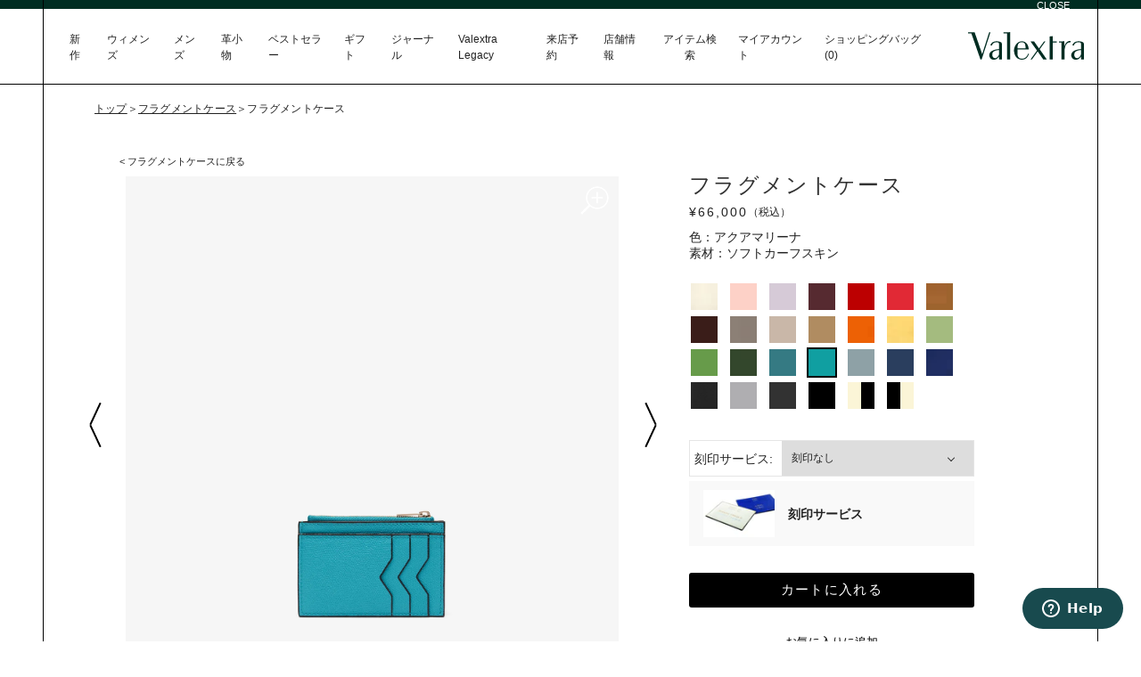

--- FILE ---
content_type: text/css
request_url: https://www.valextra.jp/cdn/shop/t/282/assets/bundle.css?v=39795996474989236551765873471
body_size: 29660
content:
@charset "UTF-8";/*!
 * Font Awesome Free 5.12.0 by @fontawesome - https://fontawesome.com
 * License - https://fontawesome.com/license/free (Icons: CC BY 4.0, Fonts: SIL OFL 1.1, Code: MIT License)
 */.fa,.fas,.far,.fal,.fad,.fab{-moz-osx-font-smoothing:grayscale;-webkit-font-smoothing:antialiased;display:inline-block;font-style:normal;font-variant:normal;text-rendering:auto;line-height:1}.fa-lg{font-size:1.33333em;line-height:.75em;vertical-align:-.0667em}.fa-xs{font-size:.75em}.fa-sm{font-size:.875em}.fa-1x{font-size:1em}.fa-2x{font-size:2em}.fa-3x{font-size:3em}.fa-4x{font-size:4em}.fa-5x{font-size:5em}.fa-6x{font-size:6em}.fa-7x{font-size:7em}.fa-8x{font-size:8em}.fa-9x{font-size:9em}.fa-10x{font-size:10em}.fa-fw{text-align:center;width:1.25em}.fa-ul{list-style-type:none;margin-left:2.5em;padding-left:0}.fa-ul>li{position:relative}.fa-li{left:-2em;position:absolute;text-align:center;width:2em;line-height:inherit}.fa-border{border:solid .08em #eee;border-radius:.1em;padding:.2em .25em .15em}.fa-pull-left{float:left}.fa-pull-right{float:right}.fa.fa-pull-left,.fas.fa-pull-left,.far.fa-pull-left,.fal.fa-pull-left,.fab.fa-pull-left{margin-right:.3em}.fa.fa-pull-right,.fas.fa-pull-right,.far.fa-pull-right,.fal.fa-pull-right,.fab.fa-pull-right{margin-left:.3em}.fa-spin{-webkit-animation:fa-spin 2s infinite linear;animation:fa-spin 2s infinite linear}.fa-pulse{-webkit-animation:fa-spin 1s infinite steps(8);animation:fa-spin 1s infinite steps(8)}@-webkit-keyframes fa-spin{0%{-webkit-transform:rotate(0deg);transform:rotate(0)}to{-webkit-transform:rotate(360deg);transform:rotate(360deg)}}@keyframes fa-spin{0%{-webkit-transform:rotate(0deg);transform:rotate(0)}to{-webkit-transform:rotate(360deg);transform:rotate(360deg)}}.fa-rotate-90{-ms-filter:"progid:DXImageTransform.Microsoft.BasicImage(rotation=1)";-webkit-transform:rotate(90deg);-ms-transform:rotate(90deg);transform:rotate(90deg)}.fa-rotate-180{-ms-filter:"progid:DXImageTransform.Microsoft.BasicImage(rotation=2)";-webkit-transform:rotate(180deg);-ms-transform:rotate(180deg);transform:rotate(180deg)}.fa-rotate-270{-ms-filter:"progid:DXImageTransform.Microsoft.BasicImage(rotation=3)";-webkit-transform:rotate(270deg);-ms-transform:rotate(270deg);transform:rotate(270deg)}.fa-flip-horizontal{-ms-filter:"progid:DXImageTransform.Microsoft.BasicImage(rotation=0, mirror=1)";-webkit-transform:scale(-1,1);-ms-transform:scale(-1,1);transform:scaleX(-1)}.fa-flip-vertical{-ms-filter:"progid:DXImageTransform.Microsoft.BasicImage(rotation=2, mirror=1)";-webkit-transform:scale(1,-1);-ms-transform:scale(1,-1);transform:scaleY(-1)}.fa-flip-both,.fa-flip-horizontal.fa-flip-vertical{-ms-filter:"progid:DXImageTransform.Microsoft.BasicImage(rotation=2, mirror=1)";-webkit-transform:scale(-1,-1);-ms-transform:scale(-1,-1);transform:scale(-1)}:root .fa-rotate-90,:root .fa-rotate-180,:root .fa-rotate-270,:root .fa-flip-horizontal,:root .fa-flip-vertical,:root .fa-flip-both{-webkit-filter:none;filter:none}.fa-stack{display:inline-block;height:2em;line-height:2em;position:relative;vertical-align:middle;width:2.5em}.fa-stack-1x,.fa-stack-2x{left:0;position:absolute;text-align:center;width:100%}.fa-stack-1x{line-height:inherit}.fa-stack-2x{font-size:2em}.fa-inverse{color:#fff}.fa-500px:before{content:"\f26e"}.fa-accessible-icon:before{content:"\f368"}.fa-accusoft:before{content:"\f369"}.fa-acquisitions-incorporated:before{content:"\f6af"}.fa-ad:before{content:"\f641"}.fa-address-book:before{content:"\f2b9"}.fa-address-card:before{content:"\f2bb"}.fa-adjust:before{content:"\f042"}.fa-adn:before{content:"\f170"}.fa-adobe:before{content:"\f778"}.fa-adversal:before{content:"\f36a"}.fa-affiliatetheme:before{content:"\f36b"}.fa-air-freshener:before{content:"\f5d0"}.fa-airbnb:before{content:"\f834"}.fa-algolia:before{content:"\f36c"}.fa-align-center:before{content:"\f037"}.fa-align-justify:before{content:"\f039"}.fa-align-left:before{content:"\f036"}.fa-align-right:before{content:"\f038"}.fa-alipay:before{content:"\f642"}.fa-allergies:before{content:"\f461"}.fa-amazon:before{content:"\f270"}.fa-amazon-pay:before{content:"\f42c"}.fa-ambulance:before{content:"\f0f9"}.fa-american-sign-language-interpreting:before{content:"\f2a3"}.fa-amilia:before{content:"\f36d"}.fa-anchor:before{content:"\f13d"}.fa-android:before{content:"\f17b"}.fa-angellist:before{content:"\f209"}.fa-angle-double-down:before{content:"\f103"}.fa-angle-double-left:before{content:"\f100"}.fa-angle-double-right:before{content:"\f101"}.fa-angle-double-up:before{content:"\f102"}.fa-angle-down:before{content:"\f107"}.fa-angle-left:before{content:"\f104"}.fa-angle-right:before{content:"\f105"}.fa-angle-up:before{content:"\f106"}.fa-angry:before{content:"\f556"}.fa-angrycreative:before{content:"\f36e"}.fa-angular:before{content:"\f420"}.fa-ankh:before{content:"\f644"}.fa-app-store:before{content:"\f36f"}.fa-app-store-ios:before{content:"\f370"}.fa-apper:before{content:"\f371"}.fa-apple:before{content:"\f179"}.fa-apple-alt:before{content:"\f5d1"}.fa-apple-pay:before{content:"\f415"}.fa-archive:before{content:"\f187"}.fa-archway:before{content:"\f557"}.fa-arrow-alt-circle-down:before{content:"\f358"}.fa-arrow-alt-circle-left:before{content:"\f359"}.fa-arrow-alt-circle-right:before{content:"\f35a"}.fa-arrow-alt-circle-up:before{content:"\f35b"}.fa-arrow-circle-down:before{content:"\f0ab"}.fa-arrow-circle-left:before{content:"\f0a8"}.fa-arrow-circle-right:before{content:"\f0a9"}.fa-arrow-circle-up:before{content:"\f0aa"}.fa-arrow-down:before{content:"\f063"}.fa-arrow-left:before{content:"\f060"}.fa-arrow-right:before{content:"\f061"}.fa-arrow-up:before{content:"\f062"}.fa-arrows-alt:before{content:"\f0b2"}.fa-arrows-alt-h:before{content:"\f337"}.fa-arrows-alt-v:before{content:"\f338"}.fa-artstation:before{content:"\f77a"}.fa-assistive-listening-systems:before{content:"\f2a2"}.fa-asterisk:before{content:"\f069"}.fa-asymmetrik:before{content:"\f372"}.fa-at:before{content:"\f1fa"}.fa-atlas:before{content:"\f558"}.fa-atlassian:before{content:"\f77b"}.fa-atom:before{content:"\f5d2"}.fa-audible:before{content:"\f373"}.fa-audio-description:before{content:"\f29e"}.fa-autoprefixer:before{content:"\f41c"}.fa-avianex:before{content:"\f374"}.fa-aviato:before{content:"\f421"}.fa-award:before{content:"\f559"}.fa-aws:before{content:"\f375"}.fa-baby:before{content:"\f77c"}.fa-baby-carriage:before{content:"\f77d"}.fa-backspace:before{content:"\f55a"}.fa-backward:before{content:"\f04a"}.fa-bacon:before{content:"\f7e5"}.fa-bahai:before{content:"\f666"}.fa-balance-scale:before{content:"\f24e"}.fa-balance-scale-left:before{content:"\f515"}.fa-balance-scale-right:before{content:"\f516"}.fa-ban:before{content:"\f05e"}.fa-band-aid:before{content:"\f462"}.fa-bandcamp:before{content:"\f2d5"}.fa-barcode:before{content:"\f02a"}.fa-bars:before{content:"\f0c9"}.fa-baseball-ball:before{content:"\f433"}.fa-basketball-ball:before{content:"\f434"}.fa-bath:before{content:"\f2cd"}.fa-battery-empty:before{content:"\f244"}.fa-battery-full:before{content:"\f240"}.fa-battery-half:before{content:"\f242"}.fa-battery-quarter:before{content:"\f243"}.fa-battery-three-quarters:before{content:"\f241"}.fa-battle-net:before{content:"\f835"}.fa-bed:before{content:"\f236"}.fa-beer:before{content:"\f0fc"}.fa-behance:before{content:"\f1b4"}.fa-behance-square:before{content:"\f1b5"}.fa-bell:before{content:"\f0f3"}.fa-bell-slash:before{content:"\f1f6"}.fa-bezier-curve:before{content:"\f55b"}.fa-bible:before{content:"\f647"}.fa-bicycle:before{content:"\f206"}.fa-biking:before{content:"\f84a"}.fa-bimobject:before{content:"\f378"}.fa-binoculars:before{content:"\f1e5"}.fa-biohazard:before{content:"\f780"}.fa-birthday-cake:before{content:"\f1fd"}.fa-bitbucket:before{content:"\f171"}.fa-bitcoin:before{content:"\f379"}.fa-bity:before{content:"\f37a"}.fa-black-tie:before{content:"\f27e"}.fa-blackberry:before{content:"\f37b"}.fa-blender:before{content:"\f517"}.fa-blender-phone:before{content:"\f6b6"}.fa-blind:before{content:"\f29d"}.fa-blog:before{content:"\f781"}.fa-blogger:before{content:"\f37c"}.fa-blogger-b:before{content:"\f37d"}.fa-bluetooth:before{content:"\f293"}.fa-bluetooth-b:before{content:"\f294"}.fa-bold:before{content:"\f032"}.fa-bolt:before{content:"\f0e7"}.fa-bomb:before{content:"\f1e2"}.fa-bone:before{content:"\f5d7"}.fa-bong:before{content:"\f55c"}.fa-book:before{content:"\f02d"}.fa-book-dead:before{content:"\f6b7"}.fa-book-medical:before{content:"\f7e6"}.fa-book-open:before{content:"\f518"}.fa-book-reader:before{content:"\f5da"}.fa-bookmark:before{content:"\f02e"}.fa-bootstrap:before{content:"\f836"}.fa-border-all:before{content:"\f84c"}.fa-border-none:before{content:"\f850"}.fa-border-style:before{content:"\f853"}.fa-bowling-ball:before{content:"\f436"}.fa-box:before{content:"\f466"}.fa-box-open:before{content:"\f49e"}.fa-boxes:before{content:"\f468"}.fa-braille:before{content:"\f2a1"}.fa-brain:before{content:"\f5dc"}.fa-bread-slice:before{content:"\f7ec"}.fa-briefcase:before{content:"\f0b1"}.fa-briefcase-medical:before{content:"\f469"}.fa-broadcast-tower:before{content:"\f519"}.fa-broom:before{content:"\f51a"}.fa-brush:before{content:"\f55d"}.fa-btc:before{content:"\f15a"}.fa-buffer:before{content:"\f837"}.fa-bug:before{content:"\f188"}.fa-building:before{content:"\f1ad"}.fa-bullhorn:before{content:"\f0a1"}.fa-bullseye:before{content:"\f140"}.fa-burn:before{content:"\f46a"}.fa-buromobelexperte:before{content:"\f37f"}.fa-bus:before{content:"\f207"}.fa-bus-alt:before{content:"\f55e"}.fa-business-time:before{content:"\f64a"}.fa-buy-n-large:before{content:"\f8a6"}.fa-buysellads:before{content:"\f20d"}.fa-calculator:before{content:"\f1ec"}.fa-calendar:before{content:"\f133"}.fa-calendar-alt:before{content:"\f073"}.fa-calendar-check:before{content:"\f274"}.fa-calendar-day:before{content:"\f783"}.fa-calendar-minus:before{content:"\f272"}.fa-calendar-plus:before{content:"\f271"}.fa-calendar-times:before{content:"\f273"}.fa-calendar-week:before{content:"\f784"}.fa-camera:before{content:"\f030"}.fa-camera-retro:before{content:"\f083"}.fa-campground:before{content:"\f6bb"}.fa-canadian-maple-leaf:before{content:"\f785"}.fa-candy-cane:before{content:"\f786"}.fa-cannabis:before{content:"\f55f"}.fa-capsules:before{content:"\f46b"}.fa-car:before{content:"\f1b9"}.fa-car-alt:before{content:"\f5de"}.fa-car-battery:before{content:"\f5df"}.fa-car-crash:before{content:"\f5e1"}.fa-car-side:before{content:"\f5e4"}.fa-caravan:before{content:"\f8ff"}.fa-caret-down:before{content:"\f0d7"}.fa-caret-left:before{content:"\f0d9"}.fa-caret-right:before{content:"\f0da"}.fa-caret-square-down:before{content:"\f150"}.fa-caret-square-left:before{content:"\f191"}.fa-caret-square-right:before{content:"\f152"}.fa-caret-square-up:before{content:"\f151"}.fa-caret-up:before{content:"\f0d8"}.fa-carrot:before{content:"\f787"}.fa-cart-arrow-down:before{content:"\f218"}.fa-cart-plus:before{content:"\f217"}.fa-cash-register:before{content:"\f788"}.fa-cat:before{content:"\f6be"}.fa-cc-amazon-pay:before{content:"\f42d"}.fa-cc-amex:before{content:"\f1f3"}.fa-cc-apple-pay:before{content:"\f416"}.fa-cc-diners-club:before{content:"\f24c"}.fa-cc-discover:before{content:"\f1f2"}.fa-cc-jcb:before{content:"\f24b"}.fa-cc-mastercard:before{content:"\f1f1"}.fa-cc-paypal:before{content:"\f1f4"}.fa-cc-stripe:before{content:"\f1f5"}.fa-cc-visa:before{content:"\f1f0"}.fa-centercode:before{content:"\f380"}.fa-centos:before{content:"\f789"}.fa-certificate:before{content:"\f0a3"}.fa-chair:before{content:"\f6c0"}.fa-chalkboard:before{content:"\f51b"}.fa-chalkboard-teacher:before{content:"\f51c"}.fa-charging-station:before{content:"\f5e7"}.fa-chart-area:before{content:"\f1fe"}.fa-chart-bar:before{content:"\f080"}.fa-chart-line:before{content:"\f201"}.fa-chart-pie:before{content:"\f200"}.fa-check:before{content:"\f00c"}.fa-check-circle:before{content:"\f058"}.fa-check-double:before{content:"\f560"}.fa-check-square:before{content:"\f14a"}.fa-cheese:before{content:"\f7ef"}.fa-chess:before{content:"\f439"}.fa-chess-bishop:before{content:"\f43a"}.fa-chess-board:before{content:"\f43c"}.fa-chess-king:before{content:"\f43f"}.fa-chess-knight:before{content:"\f441"}.fa-chess-pawn:before{content:"\f443"}.fa-chess-queen:before{content:"\f445"}.fa-chess-rook:before{content:"\f447"}.fa-chevron-circle-down:before{content:"\f13a"}.fa-chevron-circle-left:before{content:"\f137"}.fa-chevron-circle-right:before{content:"\f138"}.fa-chevron-circle-up:before{content:"\f139"}.fa-chevron-down:before{content:"\f078"}.fa-chevron-left:before{content:"\f053"}.fa-chevron-right:before{content:"\f054"}.fa-chevron-up:before{content:"\f077"}.fa-child:before{content:"\f1ae"}.fa-chrome:before{content:"\f268"}.fa-chromecast:before{content:"\f838"}.fa-church:before{content:"\f51d"}.fa-circle:before{content:"\f111"}.fa-circle-notch:before{content:"\f1ce"}.fa-city:before{content:"\f64f"}.fa-clinic-medical:before{content:"\f7f2"}.fa-clipboard:before{content:"\f328"}.fa-clipboard-check:before{content:"\f46c"}.fa-clipboard-list:before{content:"\f46d"}.fa-clock:before{content:"\f017"}.fa-clone:before{content:"\f24d"}.fa-closed-captioning:before{content:"\f20a"}.fa-cloud:before{content:"\f0c2"}.fa-cloud-download-alt:before{content:"\f381"}.fa-cloud-meatball:before{content:"\f73b"}.fa-cloud-moon:before{content:"\f6c3"}.fa-cloud-moon-rain:before{content:"\f73c"}.fa-cloud-rain:before{content:"\f73d"}.fa-cloud-showers-heavy:before{content:"\f740"}.fa-cloud-sun:before{content:"\f6c4"}.fa-cloud-sun-rain:before{content:"\f743"}.fa-cloud-upload-alt:before{content:"\f382"}.fa-cloudscale:before{content:"\f383"}.fa-cloudsmith:before{content:"\f384"}.fa-cloudversify:before{content:"\f385"}.fa-cocktail:before{content:"\f561"}.fa-code:before{content:"\f121"}.fa-code-branch:before{content:"\f126"}.fa-codepen:before{content:"\f1cb"}.fa-codiepie:before{content:"\f284"}.fa-coffee:before{content:"\f0f4"}.fa-cog:before{content:"\f013"}.fa-cogs:before{content:"\f085"}.fa-coins:before{content:"\f51e"}.fa-columns:before{content:"\f0db"}.fa-comment:before{content:"\f075"}.fa-comment-alt:before{content:"\f27a"}.fa-comment-dollar:before{content:"\f651"}.fa-comment-dots:before{content:"\f4ad"}.fa-comment-medical:before{content:"\f7f5"}.fa-comment-slash:before{content:"\f4b3"}.fa-comments:before{content:"\f086"}.fa-comments-dollar:before{content:"\f653"}.fa-compact-disc:before{content:"\f51f"}.fa-compass:before{content:"\f14e"}.fa-compress:before{content:"\f066"}.fa-compress-alt:before{content:"\f422"}.fa-compress-arrows-alt:before{content:"\f78c"}.fa-concierge-bell:before{content:"\f562"}.fa-confluence:before{content:"\f78d"}.fa-connectdevelop:before{content:"\f20e"}.fa-contao:before{content:"\f26d"}.fa-cookie:before{content:"\f563"}.fa-cookie-bite:before{content:"\f564"}.fa-copy:before{content:"\f0c5"}.fa-copyright:before{content:"\f1f9"}.fa-cotton-bureau:before{content:"\f89e"}.fa-couch:before{content:"\f4b8"}.fa-cpanel:before{content:"\f388"}.fa-creative-commons:before{content:"\f25e"}.fa-creative-commons-by:before{content:"\f4e7"}.fa-creative-commons-nc:before{content:"\f4e8"}.fa-creative-commons-nc-eu:before{content:"\f4e9"}.fa-creative-commons-nc-jp:before{content:"\f4ea"}.fa-creative-commons-nd:before{content:"\f4eb"}.fa-creative-commons-pd:before{content:"\f4ec"}.fa-creative-commons-pd-alt:before{content:"\f4ed"}.fa-creative-commons-remix:before{content:"\f4ee"}.fa-creative-commons-sa:before{content:"\f4ef"}.fa-creative-commons-sampling:before{content:"\f4f0"}.fa-creative-commons-sampling-plus:before{content:"\f4f1"}.fa-creative-commons-share:before{content:"\f4f2"}.fa-creative-commons-zero:before{content:"\f4f3"}.fa-credit-card:before{content:"\f09d"}.fa-critical-role:before{content:"\f6c9"}.fa-crop:before{content:"\f125"}.fa-crop-alt:before{content:"\f565"}.fa-cross:before{content:"\f654"}.fa-crosshairs:before{content:"\f05b"}.fa-crow:before{content:"\f520"}.fa-crown:before{content:"\f521"}.fa-crutch:before{content:"\f7f7"}.fa-css3:before{content:"\f13c"}.fa-css3-alt:before{content:"\f38b"}.fa-cube:before{content:"\f1b2"}.fa-cubes:before{content:"\f1b3"}.fa-cut:before{content:"\f0c4"}.fa-cuttlefish:before{content:"\f38c"}.fa-d-and-d:before{content:"\f38d"}.fa-d-and-d-beyond:before{content:"\f6ca"}.fa-dashcube:before{content:"\f210"}.fa-database:before{content:"\f1c0"}.fa-deaf:before{content:"\f2a4"}.fa-delicious:before{content:"\f1a5"}.fa-democrat:before{content:"\f747"}.fa-deploydog:before{content:"\f38e"}.fa-deskpro:before{content:"\f38f"}.fa-desktop:before{content:"\f108"}.fa-dev:before{content:"\f6cc"}.fa-deviantart:before{content:"\f1bd"}.fa-dharmachakra:before{content:"\f655"}.fa-dhl:before{content:"\f790"}.fa-diagnoses:before{content:"\f470"}.fa-diaspora:before{content:"\f791"}.fa-dice:before{content:"\f522"}.fa-dice-d20:before{content:"\f6cf"}.fa-dice-d6:before{content:"\f6d1"}.fa-dice-five:before{content:"\f523"}.fa-dice-four:before{content:"\f524"}.fa-dice-one:before{content:"\f525"}.fa-dice-six:before{content:"\f526"}.fa-dice-three:before{content:"\f527"}.fa-dice-two:before{content:"\f528"}.fa-digg:before{content:"\f1a6"}.fa-digital-ocean:before{content:"\f391"}.fa-digital-tachograph:before{content:"\f566"}.fa-directions:before{content:"\f5eb"}.fa-discord:before{content:"\f392"}.fa-discourse:before{content:"\f393"}.fa-divide:before{content:"\f529"}.fa-dizzy:before{content:"\f567"}.fa-dna:before{content:"\f471"}.fa-dochub:before{content:"\f394"}.fa-docker:before{content:"\f395"}.fa-dog:before{content:"\f6d3"}.fa-dollar-sign:before{content:"\f155"}.fa-dolly:before{content:"\f472"}.fa-dolly-flatbed:before{content:"\f474"}.fa-donate:before{content:"\f4b9"}.fa-door-closed:before{content:"\f52a"}.fa-door-open:before{content:"\f52b"}.fa-dot-circle:before{content:"\f192"}.fa-dove:before{content:"\f4ba"}.fa-download:before{content:"\f019"}.fa-draft2digital:before{content:"\f396"}.fa-drafting-compass:before{content:"\f568"}.fa-dragon:before{content:"\f6d5"}.fa-draw-polygon:before{content:"\f5ee"}.fa-dribbble:before{content:"\f17d"}.fa-dribbble-square:before{content:"\f397"}.fa-dropbox:before{content:"\f16b"}.fa-drum:before{content:"\f569"}.fa-drum-steelpan:before{content:"\f56a"}.fa-drumstick-bite:before{content:"\f6d7"}.fa-drupal:before{content:"\f1a9"}.fa-dumbbell:before{content:"\f44b"}.fa-dumpster:before{content:"\f793"}.fa-dumpster-fire:before{content:"\f794"}.fa-dungeon:before{content:"\f6d9"}.fa-dyalog:before{content:"\f399"}.fa-earlybirds:before{content:"\f39a"}.fa-ebay:before{content:"\f4f4"}.fa-edge:before{content:"\f282"}.fa-edit:before{content:"\f044"}.fa-egg:before{content:"\f7fb"}.fa-eject:before{content:"\f052"}.fa-elementor:before{content:"\f430"}.fa-ellipsis-h:before{content:"\f141"}.fa-ellipsis-v:before{content:"\f142"}.fa-ello:before{content:"\f5f1"}.fa-ember:before{content:"\f423"}.fa-empire:before{content:"\f1d1"}.fa-envelope:before{content:"\f0e0"}.fa-envelope-open:before{content:"\f2b6"}.fa-envelope-open-text:before{content:"\f658"}.fa-envelope-square:before{content:"\f199"}.fa-envira:before{content:"\f299"}.fa-equals:before{content:"\f52c"}.fa-eraser:before{content:"\f12d"}.fa-erlang:before{content:"\f39d"}.fa-ethereum:before{content:"\f42e"}.fa-ethernet:before{content:"\f796"}.fa-etsy:before{content:"\f2d7"}.fa-euro-sign:before{content:"\f153"}.fa-evernote:before{content:"\f839"}.fa-exchange-alt:before{content:"\f362"}.fa-exclamation:before{content:"\f12a"}.fa-exclamation-circle:before{content:"\f06a"}.fa-exclamation-triangle:before{content:"\f071"}.fa-expand:before{content:"\f065"}.fa-expand-alt:before{content:"\f424"}.fa-expand-arrows-alt:before{content:"\f31e"}.fa-expeditedssl:before{content:"\f23e"}.fa-external-link-alt:before{content:"\f35d"}.fa-external-link-square-alt:before{content:"\f360"}.fa-eye:before{content:"\f06e"}.fa-eye-dropper:before{content:"\f1fb"}.fa-eye-slash:before{content:"\f070"}.fa-facebook:before{content:"\f09a"}.fa-facebook-f:before{content:"\f39e"}.fa-facebook-messenger:before{content:"\f39f"}.fa-facebook-square:before{content:"\f082"}.fa-fan:before{content:"\f863"}.fa-fantasy-flight-games:before{content:"\f6dc"}.fa-fast-backward:before{content:"\f049"}.fa-fast-forward:before{content:"\f050"}.fa-fax:before{content:"\f1ac"}.fa-feather:before{content:"\f52d"}.fa-feather-alt:before{content:"\f56b"}.fa-fedex:before{content:"\f797"}.fa-fedora:before{content:"\f798"}.fa-female:before{content:"\f182"}.fa-fighter-jet:before{content:"\f0fb"}.fa-figma:before{content:"\f799"}.fa-file:before{content:"\f15b"}.fa-file-alt:before{content:"\f15c"}.fa-file-archive:before{content:"\f1c6"}.fa-file-audio:before{content:"\f1c7"}.fa-file-code:before{content:"\f1c9"}.fa-file-contract:before{content:"\f56c"}.fa-file-csv:before{content:"\f6dd"}.fa-file-download:before{content:"\f56d"}.fa-file-excel:before{content:"\f1c3"}.fa-file-export:before{content:"\f56e"}.fa-file-image:before{content:"\f1c5"}.fa-file-import:before{content:"\f56f"}.fa-file-invoice:before{content:"\f570"}.fa-file-invoice-dollar:before{content:"\f571"}.fa-file-medical:before{content:"\f477"}.fa-file-medical-alt:before{content:"\f478"}.fa-file-pdf:before{content:"\f1c1"}.fa-file-powerpoint:before{content:"\f1c4"}.fa-file-prescription:before{content:"\f572"}.fa-file-signature:before{content:"\f573"}.fa-file-upload:before{content:"\f574"}.fa-file-video:before{content:"\f1c8"}.fa-file-word:before{content:"\f1c2"}.fa-fill:before{content:"\f575"}.fa-fill-drip:before{content:"\f576"}.fa-film:before{content:"\f008"}.fa-filter:before{content:"\f0b0"}.fa-fingerprint:before{content:"\f577"}.fa-fire:before{content:"\f06d"}.fa-fire-alt:before{content:"\f7e4"}.fa-fire-extinguisher:before{content:"\f134"}.fa-firefox:before{content:"\f269"}.fa-firefox-browser:before{content:"\f907"}.fa-first-aid:before{content:"\f479"}.fa-first-order:before{content:"\f2b0"}.fa-first-order-alt:before{content:"\f50a"}.fa-firstdraft:before{content:"\f3a1"}.fa-fish:before{content:"\f578"}.fa-fist-raised:before{content:"\f6de"}.fa-flag:before{content:"\f024"}.fa-flag-checkered:before{content:"\f11e"}.fa-flag-usa:before{content:"\f74d"}.fa-flask:before{content:"\f0c3"}.fa-flickr:before{content:"\f16e"}.fa-flipboard:before{content:"\f44d"}.fa-flushed:before{content:"\f579"}.fa-fly:before{content:"\f417"}.fa-folder:before{content:"\f07b"}.fa-folder-minus:before{content:"\f65d"}.fa-folder-open:before{content:"\f07c"}.fa-folder-plus:before{content:"\f65e"}.fa-font:before{content:"\f031"}.fa-font-awesome:before{content:"\f2b4"}.fa-font-awesome-alt:before{content:"\f35c"}.fa-font-awesome-flag:before{content:"\f425"}.fa-font-awesome-logo-full:before{content:"\f4e6"}.fa-fonticons:before{content:"\f280"}.fa-fonticons-fi:before{content:"\f3a2"}.fa-football-ball:before{content:"\f44e"}.fa-fort-awesome:before{content:"\f286"}.fa-fort-awesome-alt:before{content:"\f3a3"}.fa-forumbee:before{content:"\f211"}.fa-forward:before{content:"\f04e"}.fa-foursquare:before{content:"\f180"}.fa-free-code-camp:before{content:"\f2c5"}.fa-freebsd:before{content:"\f3a4"}.fa-frog:before{content:"\f52e"}.fa-frown:before{content:"\f119"}.fa-frown-open:before{content:"\f57a"}.fa-fulcrum:before{content:"\f50b"}.fa-funnel-dollar:before{content:"\f662"}.fa-futbol:before{content:"\f1e3"}.fa-galactic-republic:before{content:"\f50c"}.fa-galactic-senate:before{content:"\f50d"}.fa-gamepad:before{content:"\f11b"}.fa-gas-pump:before{content:"\f52f"}.fa-gavel:before{content:"\f0e3"}.fa-gem:before{content:"\f3a5"}.fa-genderless:before{content:"\f22d"}.fa-get-pocket:before{content:"\f265"}.fa-gg:before{content:"\f260"}.fa-gg-circle:before{content:"\f261"}.fa-ghost:before{content:"\f6e2"}.fa-gift:before{content:"\f06b"}.fa-gifts:before{content:"\f79c"}.fa-git:before{content:"\f1d3"}.fa-git-alt:before{content:"\f841"}.fa-git-square:before{content:"\f1d2"}.fa-github:before{content:"\f09b"}.fa-github-alt:before{content:"\f113"}.fa-github-square:before{content:"\f092"}.fa-gitkraken:before{content:"\f3a6"}.fa-gitlab:before{content:"\f296"}.fa-gitter:before{content:"\f426"}.fa-glass-cheers:before{content:"\f79f"}.fa-glass-martini:before{content:"\f000"}.fa-glass-martini-alt:before{content:"\f57b"}.fa-glass-whiskey:before{content:"\f7a0"}.fa-glasses:before{content:"\f530"}.fa-glide:before{content:"\f2a5"}.fa-glide-g:before{content:"\f2a6"}.fa-globe:before{content:"\f0ac"}.fa-globe-africa:before{content:"\f57c"}.fa-globe-americas:before{content:"\f57d"}.fa-globe-asia:before{content:"\f57e"}.fa-globe-europe:before{content:"\f7a2"}.fa-gofore:before{content:"\f3a7"}.fa-golf-ball:before{content:"\f450"}.fa-goodreads:before{content:"\f3a8"}.fa-goodreads-g:before{content:"\f3a9"}.fa-google:before{content:"\f1a0"}.fa-google-drive:before{content:"\f3aa"}.fa-google-play:before{content:"\f3ab"}.fa-google-plus:before{content:"\f2b3"}.fa-google-plus-g:before{content:"\f0d5"}.fa-google-plus-square:before{content:"\f0d4"}.fa-google-wallet:before{content:"\f1ee"}.fa-gopuram:before{content:"\f664"}.fa-graduation-cap:before{content:"\f19d"}.fa-gratipay:before{content:"\f184"}.fa-grav:before{content:"\f2d6"}.fa-greater-than:before{content:"\f531"}.fa-greater-than-equal:before{content:"\f532"}.fa-grimace:before{content:"\f57f"}.fa-grin:before{content:"\f580"}.fa-grin-alt:before{content:"\f581"}.fa-grin-beam:before{content:"\f582"}.fa-grin-beam-sweat:before{content:"\f583"}.fa-grin-hearts:before{content:"\f584"}.fa-grin-squint:before{content:"\f585"}.fa-grin-squint-tears:before{content:"\f586"}.fa-grin-stars:before{content:"\f587"}.fa-grin-tears:before{content:"\f588"}.fa-grin-tongue:before{content:"\f589"}.fa-grin-tongue-squint:before{content:"\f58a"}.fa-grin-tongue-wink:before{content:"\f58b"}.fa-grin-wink:before{content:"\f58c"}.fa-grip-horizontal:before{content:"\f58d"}.fa-grip-lines:before{content:"\f7a4"}.fa-grip-lines-vertical:before{content:"\f7a5"}.fa-grip-vertical:before{content:"\f58e"}.fa-gripfire:before{content:"\f3ac"}.fa-grunt:before{content:"\f3ad"}.fa-guitar:before{content:"\f7a6"}.fa-gulp:before{content:"\f3ae"}.fa-h-square:before{content:"\f0fd"}.fa-hacker-news:before{content:"\f1d4"}.fa-hacker-news-square:before{content:"\f3af"}.fa-hackerrank:before{content:"\f5f7"}.fa-hamburger:before{content:"\f805"}.fa-hammer:before{content:"\f6e3"}.fa-hamsa:before{content:"\f665"}.fa-hand-holding:before{content:"\f4bd"}.fa-hand-holding-heart:before{content:"\f4be"}.fa-hand-holding-usd:before{content:"\f4c0"}.fa-hand-lizard:before{content:"\f258"}.fa-hand-middle-finger:before{content:"\f806"}.fa-hand-paper:before{content:"\f256"}.fa-hand-peace:before{content:"\f25b"}.fa-hand-point-down:before{content:"\f0a7"}.fa-hand-point-left:before{content:"\f0a5"}.fa-hand-point-right:before{content:"\f0a4"}.fa-hand-point-up:before{content:"\f0a6"}.fa-hand-pointer:before{content:"\f25a"}.fa-hand-rock:before{content:"\f255"}.fa-hand-scissors:before{content:"\f257"}.fa-hand-spock:before{content:"\f259"}.fa-hands:before{content:"\f4c2"}.fa-hands-helping:before{content:"\f4c4"}.fa-handshake:before{content:"\f2b5"}.fa-hanukiah:before{content:"\f6e6"}.fa-hard-hat:before{content:"\f807"}.fa-hashtag:before{content:"\f292"}.fa-hat-cowboy:before{content:"\f8c0"}.fa-hat-cowboy-side:before{content:"\f8c1"}.fa-hat-wizard:before{content:"\f6e8"}.fa-hdd:before{content:"\f0a0"}.fa-heading:before{content:"\f1dc"}.fa-headphones:before{content:"\f025"}.fa-headphones-alt:before{content:"\f58f"}.fa-headset:before{content:"\f590"}.fa-heart:before{content:"\f004"}.fa-heart-broken:before{content:"\f7a9"}.fa-heartbeat:before{content:"\f21e"}.fa-helicopter:before{content:"\f533"}.fa-highlighter:before{content:"\f591"}.fa-hiking:before{content:"\f6ec"}.fa-hippo:before{content:"\f6ed"}.fa-hips:before{content:"\f452"}.fa-hire-a-helper:before{content:"\f3b0"}.fa-history:before{content:"\f1da"}.fa-hockey-puck:before{content:"\f453"}.fa-holly-berry:before{content:"\f7aa"}.fa-home:before{content:"\f015"}.fa-hooli:before{content:"\f427"}.fa-hornbill:before{content:"\f592"}.fa-horse:before{content:"\f6f0"}.fa-horse-head:before{content:"\f7ab"}.fa-hospital:before{content:"\f0f8"}.fa-hospital-alt:before{content:"\f47d"}.fa-hospital-symbol:before{content:"\f47e"}.fa-hot-tub:before{content:"\f593"}.fa-hotdog:before{content:"\f80f"}.fa-hotel:before{content:"\f594"}.fa-hotjar:before{content:"\f3b1"}.fa-hourglass:before{content:"\f254"}.fa-hourglass-end:before{content:"\f253"}.fa-hourglass-half:before{content:"\f252"}.fa-hourglass-start:before{content:"\f251"}.fa-house-damage:before{content:"\f6f1"}.fa-houzz:before{content:"\f27c"}.fa-hryvnia:before{content:"\f6f2"}.fa-html5:before{content:"\f13b"}.fa-hubspot:before{content:"\f3b2"}.fa-i-cursor:before{content:"\f246"}.fa-ice-cream:before{content:"\f810"}.fa-icicles:before{content:"\f7ad"}.fa-icons:before{content:"\f86d"}.fa-id-badge:before{content:"\f2c1"}.fa-id-card:before{content:"\f2c2"}.fa-id-card-alt:before{content:"\f47f"}.fa-ideal:before{content:"\f913"}.fa-igloo:before{content:"\f7ae"}.fa-image:before{content:"\f03e"}.fa-images:before{content:"\f302"}.fa-imdb:before{content:"\f2d8"}.fa-inbox:before{content:"\f01c"}.fa-indent:before{content:"\f03c"}.fa-industry:before{content:"\f275"}.fa-infinity:before{content:"\f534"}.fa-info:before{content:"\f129"}.fa-info-circle:before{content:"\f05a"}.fa-instagram:before{content:"\f16d"}.fa-intercom:before{content:"\f7af"}.fa-internet-explorer:before{content:"\f26b"}.fa-invision:before{content:"\f7b0"}.fa-ioxhost:before{content:"\f208"}.fa-italic:before{content:"\f033"}.fa-itch-io:before{content:"\f83a"}.fa-itunes:before{content:"\f3b4"}.fa-itunes-note:before{content:"\f3b5"}.fa-java:before{content:"\f4e4"}.fa-jedi:before{content:"\f669"}.fa-jedi-order:before{content:"\f50e"}.fa-jenkins:before{content:"\f3b6"}.fa-jira:before{content:"\f7b1"}.fa-joget:before{content:"\f3b7"}.fa-joint:before{content:"\f595"}.fa-joomla:before{content:"\f1aa"}.fa-journal-whills:before{content:"\f66a"}.fa-js:before{content:"\f3b8"}.fa-js-square:before{content:"\f3b9"}.fa-jsfiddle:before{content:"\f1cc"}.fa-kaaba:before{content:"\f66b"}.fa-kaggle:before{content:"\f5fa"}.fa-key:before{content:"\f084"}.fa-keybase:before{content:"\f4f5"}.fa-keyboard:before{content:"\f11c"}.fa-keycdn:before{content:"\f3ba"}.fa-khanda:before{content:"\f66d"}.fa-kickstarter:before{content:"\f3bb"}.fa-kickstarter-k:before{content:"\f3bc"}.fa-kiss:before{content:"\f596"}.fa-kiss-beam:before{content:"\f597"}.fa-kiss-wink-heart:before{content:"\f598"}.fa-kiwi-bird:before{content:"\f535"}.fa-korvue:before{content:"\f42f"}.fa-landmark:before{content:"\f66f"}.fa-language:before{content:"\f1ab"}.fa-laptop:before{content:"\f109"}.fa-laptop-code:before{content:"\f5fc"}.fa-laptop-medical:before{content:"\f812"}.fa-laravel:before{content:"\f3bd"}.fa-lastfm:before{content:"\f202"}.fa-lastfm-square:before{content:"\f203"}.fa-laugh:before{content:"\f599"}.fa-laugh-beam:before{content:"\f59a"}.fa-laugh-squint:before{content:"\f59b"}.fa-laugh-wink:before{content:"\f59c"}.fa-layer-group:before{content:"\f5fd"}.fa-leaf:before{content:"\f06c"}.fa-leanpub:before{content:"\f212"}.fa-lemon:before{content:"\f094"}.fa-less:before{content:"\f41d"}.fa-less-than:before{content:"\f536"}.fa-less-than-equal:before{content:"\f537"}.fa-level-down-alt:before{content:"\f3be"}.fa-level-up-alt:before{content:"\f3bf"}.fa-life-ring:before{content:"\f1cd"}.fa-lightbulb:before{content:"\f0eb"}.fa-line:before{content:"\f3c0"}.fa-link:before{content:"\f0c1"}.fa-linkedin:before{content:"\f08c"}.fa-linkedin-in:before{content:"\f0e1"}.fa-linode:before{content:"\f2b8"}.fa-linux:before{content:"\f17c"}.fa-lira-sign:before{content:"\f195"}.fa-list:before{content:"\f03a"}.fa-list-alt:before{content:"\f022"}.fa-list-ol:before{content:"\f0cb"}.fa-list-ul:before{content:"\f0ca"}.fa-location-arrow:before{content:"\f124"}.fa-lock:before{content:"\f023"}.fa-lock-open:before{content:"\f3c1"}.fa-long-arrow-alt-down:before{content:"\f309"}.fa-long-arrow-alt-left:before{content:"\f30a"}.fa-long-arrow-alt-right:before{content:"\f30b"}.fa-long-arrow-alt-up:before{content:"\f30c"}.fa-low-vision:before{content:"\f2a8"}.fa-luggage-cart:before{content:"\f59d"}.fa-lyft:before{content:"\f3c3"}.fa-magento:before{content:"\f3c4"}.fa-magic:before{content:"\f0d0"}.fa-magnet:before{content:"\f076"}.fa-mail-bulk:before{content:"\f674"}.fa-mailchimp:before{content:"\f59e"}.fa-male:before{content:"\f183"}.fa-mandalorian:before{content:"\f50f"}.fa-map:before{content:"\f279"}.fa-map-marked:before{content:"\f59f"}.fa-map-marked-alt:before{content:"\f5a0"}.fa-map-marker:before{content:"\f041"}.fa-map-marker-alt:before{content:"\f3c5"}.fa-map-pin:before{content:"\f276"}.fa-map-signs:before{content:"\f277"}.fa-markdown:before{content:"\f60f"}.fa-marker:before{content:"\f5a1"}.fa-mars:before{content:"\f222"}.fa-mars-double:before{content:"\f227"}.fa-mars-stroke:before{content:"\f229"}.fa-mars-stroke-h:before{content:"\f22b"}.fa-mars-stroke-v:before{content:"\f22a"}.fa-mask:before{content:"\f6fa"}.fa-mastodon:before{content:"\f4f6"}.fa-maxcdn:before{content:"\f136"}.fa-mdb:before{content:"\f8ca"}.fa-medal:before{content:"\f5a2"}.fa-medapps:before{content:"\f3c6"}.fa-medium:before{content:"\f23a"}.fa-medium-m:before{content:"\f3c7"}.fa-medkit:before{content:"\f0fa"}.fa-medrt:before{content:"\f3c8"}.fa-meetup:before{content:"\f2e0"}.fa-megaport:before{content:"\f5a3"}.fa-meh:before{content:"\f11a"}.fa-meh-blank:before{content:"\f5a4"}.fa-meh-rolling-eyes:before{content:"\f5a5"}.fa-memory:before{content:"\f538"}.fa-mendeley:before{content:"\f7b3"}.fa-menorah:before{content:"\f676"}.fa-mercury:before{content:"\f223"}.fa-meteor:before{content:"\f753"}.fa-microblog:before{content:"\f91a"}.fa-microchip:before{content:"\f2db"}.fa-microphone:before{content:"\f130"}.fa-microphone-alt:before{content:"\f3c9"}.fa-microphone-alt-slash:before{content:"\f539"}.fa-microphone-slash:before{content:"\f131"}.fa-microscope:before{content:"\f610"}.fa-microsoft:before{content:"\f3ca"}.fa-minus:before{content:"\f068"}.fa-minus-circle:before{content:"\f056"}.fa-minus-square:before{content:"\f146"}.fa-mitten:before{content:"\f7b5"}.fa-mix:before{content:"\f3cb"}.fa-mixcloud:before{content:"\f289"}.fa-mizuni:before{content:"\f3cc"}.fa-mobile:before{content:"\f10b"}.fa-mobile-alt:before{content:"\f3cd"}.fa-modx:before{content:"\f285"}.fa-monero:before{content:"\f3d0"}.fa-money-bill:before{content:"\f0d6"}.fa-money-bill-alt:before{content:"\f3d1"}.fa-money-bill-wave:before{content:"\f53a"}.fa-money-bill-wave-alt:before{content:"\f53b"}.fa-money-check:before{content:"\f53c"}.fa-money-check-alt:before{content:"\f53d"}.fa-monument:before{content:"\f5a6"}.fa-moon:before{content:"\f186"}.fa-mortar-pestle:before{content:"\f5a7"}.fa-mosque:before{content:"\f678"}.fa-motorcycle:before{content:"\f21c"}.fa-mountain:before{content:"\f6fc"}.fa-mouse:before{content:"\f8cc"}.fa-mouse-pointer:before{content:"\f245"}.fa-mug-hot:before{content:"\f7b6"}.fa-music:before{content:"\f001"}.fa-napster:before{content:"\f3d2"}.fa-neos:before{content:"\f612"}.fa-network-wired:before{content:"\f6ff"}.fa-neuter:before{content:"\f22c"}.fa-newspaper:before{content:"\f1ea"}.fa-nimblr:before{content:"\f5a8"}.fa-node:before{content:"\f419"}.fa-node-js:before{content:"\f3d3"}.fa-not-equal:before{content:"\f53e"}.fa-notes-medical:before{content:"\f481"}.fa-npm:before{content:"\f3d4"}.fa-ns8:before{content:"\f3d5"}.fa-nutritionix:before{content:"\f3d6"}.fa-object-group:before{content:"\f247"}.fa-object-ungroup:before{content:"\f248"}.fa-odnoklassniki:before{content:"\f263"}.fa-odnoklassniki-square:before{content:"\f264"}.fa-oil-can:before{content:"\f613"}.fa-old-republic:before{content:"\f510"}.fa-om:before{content:"\f679"}.fa-opencart:before{content:"\f23d"}.fa-openid:before{content:"\f19b"}.fa-opera:before{content:"\f26a"}.fa-optin-monster:before{content:"\f23c"}.fa-orcid:before{content:"\f8d2"}.fa-osi:before{content:"\f41a"}.fa-otter:before{content:"\f700"}.fa-outdent:before{content:"\f03b"}.fa-page4:before{content:"\f3d7"}.fa-pagelines:before{content:"\f18c"}.fa-pager:before{content:"\f815"}.fa-paint-brush:before{content:"\f1fc"}.fa-paint-roller:before{content:"\f5aa"}.fa-palette:before{content:"\f53f"}.fa-palfed:before{content:"\f3d8"}.fa-pallet:before{content:"\f482"}.fa-paper-plane:before{content:"\f1d8"}.fa-paperclip:before{content:"\f0c6"}.fa-parachute-box:before{content:"\f4cd"}.fa-paragraph:before{content:"\f1dd"}.fa-parking:before{content:"\f540"}.fa-passport:before{content:"\f5ab"}.fa-pastafarianism:before{content:"\f67b"}.fa-paste:before{content:"\f0ea"}.fa-patreon:before{content:"\f3d9"}.fa-pause:before{content:"\f04c"}.fa-pause-circle:before{content:"\f28b"}.fa-paw:before{content:"\f1b0"}.fa-paypal:before{content:"\f1ed"}.fa-peace:before{content:"\f67c"}.fa-pen:before{content:"\f304"}.fa-pen-alt:before{content:"\f305"}.fa-pen-fancy:before{content:"\f5ac"}.fa-pen-nib:before{content:"\f5ad"}.fa-pen-square:before{content:"\f14b"}.fa-pencil-alt:before{content:"\f303"}.fa-pencil-ruler:before{content:"\f5ae"}.fa-penny-arcade:before{content:"\f704"}.fa-people-carry:before{content:"\f4ce"}.fa-pepper-hot:before{content:"\f816"}.fa-percent:before{content:"\f295"}.fa-percentage:before{content:"\f541"}.fa-periscope:before{content:"\f3da"}.fa-person-booth:before{content:"\f756"}.fa-phabricator:before{content:"\f3db"}.fa-phoenix-framework:before{content:"\f3dc"}.fa-phoenix-squadron:before{content:"\f511"}.fa-phone:before{content:"\f095"}.fa-phone-alt:before{content:"\f879"}.fa-phone-slash:before{content:"\f3dd"}.fa-phone-square:before{content:"\f098"}.fa-phone-square-alt:before{content:"\f87b"}.fa-phone-volume:before{content:"\f2a0"}.fa-photo-video:before{content:"\f87c"}.fa-php:before{content:"\f457"}.fa-pied-piper:before{content:"\f2ae"}.fa-pied-piper-alt:before{content:"\f1a8"}.fa-pied-piper-hat:before{content:"\f4e5"}.fa-pied-piper-pp:before{content:"\f1a7"}.fa-pied-piper-square:before{content:"\f91e"}.fa-piggy-bank:before{content:"\f4d3"}.fa-pills:before{content:"\f484"}.fa-pinterest:before{content:"\f0d2"}.fa-pinterest-p:before{content:"\f231"}.fa-pinterest-square:before{content:"\f0d3"}.fa-pizza-slice:before{content:"\f818"}.fa-place-of-worship:before{content:"\f67f"}.fa-plane:before{content:"\f072"}.fa-plane-arrival:before{content:"\f5af"}.fa-plane-departure:before{content:"\f5b0"}.fa-play:before{content:"\f04b"}.fa-play-circle:before{content:"\f144"}.fa-playstation:before{content:"\f3df"}.fa-plug:before{content:"\f1e6"}.fa-plus:before{content:"\f067"}.fa-plus-circle:before{content:"\f055"}.fa-plus-square:before{content:"\f0fe"}.fa-podcast:before{content:"\f2ce"}.fa-poll:before{content:"\f681"}.fa-poll-h:before{content:"\f682"}.fa-poo:before{content:"\f2fe"}.fa-poo-storm:before{content:"\f75a"}.fa-poop:before{content:"\f619"}.fa-portrait:before{content:"\f3e0"}.fa-pound-sign:before{content:"\f154"}.fa-power-off:before{content:"\f011"}.fa-pray:before{content:"\f683"}.fa-praying-hands:before{content:"\f684"}.fa-prescription:before{content:"\f5b1"}.fa-prescription-bottle:before{content:"\f485"}.fa-prescription-bottle-alt:before{content:"\f486"}.fa-print:before{content:"\f02f"}.fa-procedures:before{content:"\f487"}.fa-product-hunt:before{content:"\f288"}.fa-project-diagram:before{content:"\f542"}.fa-pushed:before{content:"\f3e1"}.fa-puzzle-piece:before{content:"\f12e"}.fa-python:before{content:"\f3e2"}.fa-qq:before{content:"\f1d6"}.fa-qrcode:before{content:"\f029"}.fa-question:before{content:"\f128"}.fa-question-circle:before{content:"\f059"}.fa-quidditch:before{content:"\f458"}.fa-quinscape:before{content:"\f459"}.fa-quora:before{content:"\f2c4"}.fa-quote-left:before{content:"\f10d"}.fa-quote-right:before{content:"\f10e"}.fa-quran:before{content:"\f687"}.fa-r-project:before{content:"\f4f7"}.fa-radiation:before{content:"\f7b9"}.fa-radiation-alt:before{content:"\f7ba"}.fa-rainbow:before{content:"\f75b"}.fa-random:before{content:"\f074"}.fa-raspberry-pi:before{content:"\f7bb"}.fa-ravelry:before{content:"\f2d9"}.fa-react:before{content:"\f41b"}.fa-reacteurope:before{content:"\f75d"}.fa-readme:before{content:"\f4d5"}.fa-rebel:before{content:"\f1d0"}.fa-receipt:before{content:"\f543"}.fa-record-vinyl:before{content:"\f8d9"}.fa-recycle:before{content:"\f1b8"}.fa-red-river:before{content:"\f3e3"}.fa-reddit:before{content:"\f1a1"}.fa-reddit-alien:before{content:"\f281"}.fa-reddit-square:before{content:"\f1a2"}.fa-redhat:before{content:"\f7bc"}.fa-redo:before{content:"\f01e"}.fa-redo-alt:before{content:"\f2f9"}.fa-registered:before{content:"\f25d"}.fa-remove-format:before{content:"\f87d"}.fa-renren:before{content:"\f18b"}.fa-reply:before{content:"\f3e5"}.fa-reply-all:before{content:"\f122"}.fa-replyd:before{content:"\f3e6"}.fa-republican:before{content:"\f75e"}.fa-researchgate:before{content:"\f4f8"}.fa-resolving:before{content:"\f3e7"}.fa-restroom:before{content:"\f7bd"}.fa-retweet:before{content:"\f079"}.fa-rev:before{content:"\f5b2"}.fa-ribbon:before{content:"\f4d6"}.fa-ring:before{content:"\f70b"}.fa-road:before{content:"\f018"}.fa-robot:before{content:"\f544"}.fa-rocket:before{content:"\f135"}.fa-rocketchat:before{content:"\f3e8"}.fa-rockrms:before{content:"\f3e9"}.fa-route:before{content:"\f4d7"}.fa-rss:before{content:"\f09e"}.fa-rss-square:before{content:"\f143"}.fa-ruble-sign:before{content:"\f158"}.fa-ruler:before{content:"\f545"}.fa-ruler-combined:before{content:"\f546"}.fa-ruler-horizontal:before{content:"\f547"}.fa-ruler-vertical:before{content:"\f548"}.fa-running:before{content:"\f70c"}.fa-rupee-sign:before{content:"\f156"}.fa-sad-cry:before{content:"\f5b3"}.fa-sad-tear:before{content:"\f5b4"}.fa-safari:before{content:"\f267"}.fa-salesforce:before{content:"\f83b"}.fa-sass:before{content:"\f41e"}.fa-satellite:before{content:"\f7bf"}.fa-satellite-dish:before{content:"\f7c0"}.fa-save:before{content:"\f0c7"}.fa-schlix:before{content:"\f3ea"}.fa-school:before{content:"\f549"}.fa-screwdriver:before{content:"\f54a"}.fa-scribd:before{content:"\f28a"}.fa-scroll:before{content:"\f70e"}.fa-sd-card:before{content:"\f7c2"}.fa-search:before{content:"\f002"}.fa-search-dollar:before{content:"\f688"}.fa-search-location:before{content:"\f689"}.fa-search-minus:before{content:"\f010"}.fa-search-plus:before{content:"\f00e"}.fa-searchengin:before{content:"\f3eb"}.fa-seedling:before{content:"\f4d8"}.fa-sellcast:before{content:"\f2da"}.fa-sellsy:before{content:"\f213"}.fa-server:before{content:"\f233"}.fa-servicestack:before{content:"\f3ec"}.fa-shapes:before{content:"\f61f"}.fa-share:before{content:"\f064"}.fa-share-alt:before{content:"\f1e0"}.fa-share-alt-square:before{content:"\f1e1"}.fa-share-square:before{content:"\f14d"}.fa-shekel-sign:before{content:"\f20b"}.fa-shield-alt:before{content:"\f3ed"}.fa-ship:before{content:"\f21a"}.fa-shipping-fast:before{content:"\f48b"}.fa-shirtsinbulk:before{content:"\f214"}.fa-shoe-prints:before{content:"\f54b"}.fa-shopping-bag:before{content:"\f290"}.fa-shopping-basket:before{content:"\f291"}.fa-shopping-cart:before{content:"\f07a"}.fa-shopware:before{content:"\f5b5"}.fa-shower:before{content:"\f2cc"}.fa-shuttle-van:before{content:"\f5b6"}.fa-sign:before{content:"\f4d9"}.fa-sign-in-alt:before{content:"\f2f6"}.fa-sign-language:before{content:"\f2a7"}.fa-sign-out-alt:before{content:"\f2f5"}.fa-signal:before{content:"\f012"}.fa-signature:before{content:"\f5b7"}.fa-sim-card:before{content:"\f7c4"}.fa-simplybuilt:before{content:"\f215"}.fa-sistrix:before{content:"\f3ee"}.fa-sitemap:before{content:"\f0e8"}.fa-sith:before{content:"\f512"}.fa-skating:before{content:"\f7c5"}.fa-sketch:before{content:"\f7c6"}.fa-skiing:before{content:"\f7c9"}.fa-skiing-nordic:before{content:"\f7ca"}.fa-skull:before{content:"\f54c"}.fa-skull-crossbones:before{content:"\f714"}.fa-skyatlas:before{content:"\f216"}.fa-skype:before{content:"\f17e"}.fa-slack:before{content:"\f198"}.fa-slack-hash:before{content:"\f3ef"}.fa-slash:before{content:"\f715"}.fa-sleigh:before{content:"\f7cc"}.fa-sliders-h:before{content:"\f1de"}.fa-slideshare:before{content:"\f1e7"}.fa-smile:before{content:"\f118"}.fa-smile-beam:before{content:"\f5b8"}.fa-smile-wink:before{content:"\f4da"}.fa-smog:before{content:"\f75f"}.fa-smoking:before{content:"\f48d"}.fa-smoking-ban:before{content:"\f54d"}.fa-sms:before{content:"\f7cd"}.fa-snapchat:before{content:"\f2ab"}.fa-snapchat-ghost:before{content:"\f2ac"}.fa-snapchat-square:before{content:"\f2ad"}.fa-snowboarding:before{content:"\f7ce"}.fa-snowflake:before{content:"\f2dc"}.fa-snowman:before{content:"\f7d0"}.fa-snowplow:before{content:"\f7d2"}.fa-socks:before{content:"\f696"}.fa-solar-panel:before{content:"\f5ba"}.fa-sort:before{content:"\f0dc"}.fa-sort-alpha-down:before{content:"\f15d"}.fa-sort-alpha-down-alt:before{content:"\f881"}.fa-sort-alpha-up:before{content:"\f15e"}.fa-sort-alpha-up-alt:before{content:"\f882"}.fa-sort-amount-down:before{content:"\f160"}.fa-sort-amount-down-alt:before{content:"\f884"}.fa-sort-amount-up:before{content:"\f161"}.fa-sort-amount-up-alt:before{content:"\f885"}.fa-sort-down:before{content:"\f0dd"}.fa-sort-numeric-down:before{content:"\f162"}.fa-sort-numeric-down-alt:before{content:"\f886"}.fa-sort-numeric-up:before{content:"\f163"}.fa-sort-numeric-up-alt:before{content:"\f887"}.fa-sort-up:before{content:"\f0de"}.fa-soundcloud:before{content:"\f1be"}.fa-sourcetree:before{content:"\f7d3"}.fa-spa:before{content:"\f5bb"}.fa-space-shuttle:before{content:"\f197"}.fa-speakap:before{content:"\f3f3"}.fa-speaker-deck:before{content:"\f83c"}.fa-spell-check:before{content:"\f891"}.fa-spider:before{content:"\f717"}.fa-spinner:before{content:"\f110"}.fa-splotch:before{content:"\f5bc"}.fa-spotify:before{content:"\f1bc"}.fa-spray-can:before{content:"\f5bd"}.fa-square:before{content:"\f0c8"}.fa-square-full:before{content:"\f45c"}.fa-square-root-alt:before{content:"\f698"}.fa-squarespace:before{content:"\f5be"}.fa-stack-exchange:before{content:"\f18d"}.fa-stack-overflow:before{content:"\f16c"}.fa-stackpath:before{content:"\f842"}.fa-stamp:before{content:"\f5bf"}.fa-star:before{content:"\f005"}.fa-star-and-crescent:before{content:"\f699"}.fa-star-half:before{content:"\f089"}.fa-star-half-alt:before{content:"\f5c0"}.fa-star-of-david:before{content:"\f69a"}.fa-star-of-life:before{content:"\f621"}.fa-staylinked:before{content:"\f3f5"}.fa-steam:before{content:"\f1b6"}.fa-steam-square:before{content:"\f1b7"}.fa-steam-symbol:before{content:"\f3f6"}.fa-step-backward:before{content:"\f048"}.fa-step-forward:before{content:"\f051"}.fa-stethoscope:before{content:"\f0f1"}.fa-sticker-mule:before{content:"\f3f7"}.fa-sticky-note:before{content:"\f249"}.fa-stop:before{content:"\f04d"}.fa-stop-circle:before{content:"\f28d"}.fa-stopwatch:before{content:"\f2f2"}.fa-store:before{content:"\f54e"}.fa-store-alt:before{content:"\f54f"}.fa-strava:before{content:"\f428"}.fa-stream:before{content:"\f550"}.fa-street-view:before{content:"\f21d"}.fa-strikethrough:before{content:"\f0cc"}.fa-stripe:before{content:"\f429"}.fa-stripe-s:before{content:"\f42a"}.fa-stroopwafel:before{content:"\f551"}.fa-studiovinari:before{content:"\f3f8"}.fa-stumbleupon:before{content:"\f1a4"}.fa-stumbleupon-circle:before{content:"\f1a3"}.fa-subscript:before{content:"\f12c"}.fa-subway:before{content:"\f239"}.fa-suitcase:before{content:"\f0f2"}.fa-suitcase-rolling:before{content:"\f5c1"}.fa-sun:before{content:"\f185"}.fa-superpowers:before{content:"\f2dd"}.fa-superscript:before{content:"\f12b"}.fa-supple:before{content:"\f3f9"}.fa-surprise:before{content:"\f5c2"}.fa-suse:before{content:"\f7d6"}.fa-swatchbook:before{content:"\f5c3"}.fa-swift:before{content:"\f8e1"}.fa-swimmer:before{content:"\f5c4"}.fa-swimming-pool:before{content:"\f5c5"}.fa-symfony:before{content:"\f83d"}.fa-synagogue:before{content:"\f69b"}.fa-sync:before{content:"\f021"}.fa-sync-alt:before{content:"\f2f1"}.fa-syringe:before{content:"\f48e"}.fa-table:before{content:"\f0ce"}.fa-table-tennis:before{content:"\f45d"}.fa-tablet:before{content:"\f10a"}.fa-tablet-alt:before{content:"\f3fa"}.fa-tablets:before{content:"\f490"}.fa-tachometer-alt:before{content:"\f3fd"}.fa-tag:before{content:"\f02b"}.fa-tags:before{content:"\f02c"}.fa-tape:before{content:"\f4db"}.fa-tasks:before{content:"\f0ae"}.fa-taxi:before{content:"\f1ba"}.fa-teamspeak:before{content:"\f4f9"}.fa-teeth:before{content:"\f62e"}.fa-teeth-open:before{content:"\f62f"}.fa-telegram:before{content:"\f2c6"}.fa-telegram-plane:before{content:"\f3fe"}.fa-temperature-high:before{content:"\f769"}.fa-temperature-low:before{content:"\f76b"}.fa-tencent-weibo:before{content:"\f1d5"}.fa-tenge:before{content:"\f7d7"}.fa-terminal:before{content:"\f120"}.fa-text-height:before{content:"\f034"}.fa-text-width:before{content:"\f035"}.fa-th:before{content:"\f00a"}.fa-th-large:before{content:"\f009"}.fa-th-list:before{content:"\f00b"}.fa-the-red-yeti:before{content:"\f69d"}.fa-theater-masks:before{content:"\f630"}.fa-themeco:before{content:"\f5c6"}.fa-themeisle:before{content:"\f2b2"}.fa-thermometer:before{content:"\f491"}.fa-thermometer-empty:before{content:"\f2cb"}.fa-thermometer-full:before{content:"\f2c7"}.fa-thermometer-half:before{content:"\f2c9"}.fa-thermometer-quarter:before{content:"\f2ca"}.fa-thermometer-three-quarters:before{content:"\f2c8"}.fa-think-peaks:before{content:"\f731"}.fa-thumbs-down:before{content:"\f165"}.fa-thumbs-up:before{content:"\f164"}.fa-thumbtack:before{content:"\f08d"}.fa-ticket-alt:before{content:"\f3ff"}.fa-times:before{content:"\f00d"}.fa-times-circle:before{content:"\f057"}.fa-tint:before{content:"\f043"}.fa-tint-slash:before{content:"\f5c7"}.fa-tired:before{content:"\f5c8"}.fa-toggle-off:before{content:"\f204"}.fa-toggle-on:before{content:"\f205"}.fa-toilet:before{content:"\f7d8"}.fa-toilet-paper:before{content:"\f71e"}.fa-toolbox:before{content:"\f552"}.fa-tools:before{content:"\f7d9"}.fa-tooth:before{content:"\f5c9"}.fa-torah:before{content:"\f6a0"}.fa-torii-gate:before{content:"\f6a1"}.fa-tractor:before{content:"\f722"}.fa-trade-federation:before{content:"\f513"}.fa-trademark:before{content:"\f25c"}.fa-traffic-light:before{content:"\f637"}.fa-trailer:before{content:"\f941"}.fa-train:before{content:"\f238"}.fa-tram:before{content:"\f7da"}.fa-transgender:before{content:"\f224"}.fa-transgender-alt:before{content:"\f225"}.fa-trash:before{content:"\f1f8"}.fa-trash-alt:before{content:"\f2ed"}.fa-trash-restore:before{content:"\f829"}.fa-trash-restore-alt:before{content:"\f82a"}.fa-tree:before{content:"\f1bb"}.fa-trello:before{content:"\f181"}.fa-tripadvisor:before{content:"\f262"}.fa-trophy:before{content:"\f091"}.fa-truck:before{content:"\f0d1"}.fa-truck-loading:before{content:"\f4de"}.fa-truck-monster:before{content:"\f63b"}.fa-truck-moving:before{content:"\f4df"}.fa-truck-pickup:before{content:"\f63c"}.fa-tshirt:before{content:"\f553"}.fa-tty:before{content:"\f1e4"}.fa-tumblr:before{content:"\f173"}.fa-tumblr-square:before{content:"\f174"}.fa-tv:before{content:"\f26c"}.fa-twitch:before{content:"\f1e8"}.fa-twitter:before{content:"";display:block;width:21px;height:auto;aspect-ratio:1 / 1;background-image:url(//www.valextra.jp/cdn/shop/t/282/assets/icon-twitter.png?v=54111099673327681891765873322);background-size:cover}.fa-twitter-square:before{content:"\f081"}.fa-typo3:before{content:"\f42b"}.fa-uber:before{content:"\f402"}.fa-ubuntu:before{content:"\f7df"}.fa-uikit:before{content:"\f403"}.fa-umbraco:before{content:"\f8e8"}.fa-umbrella:before{content:"\f0e9"}.fa-umbrella-beach:before{content:"\f5ca"}.fa-underline:before{content:"\f0cd"}.fa-undo:before{content:"\f0e2"}.fa-undo-alt:before{content:"\f2ea"}.fa-uniregistry:before{content:"\f404"}.fa-unity:before{content:"\f949"}.fa-universal-access:before{content:"\f29a"}.fa-university:before{content:"\f19c"}.fa-unlink:before{content:"\f127"}.fa-unlock:before{content:"\f09c"}.fa-unlock-alt:before{content:"\f13e"}.fa-untappd:before{content:"\f405"}.fa-upload:before{content:"\f093"}.fa-ups:before{content:"\f7e0"}.fa-usb:before{content:"\f287"}.fa-user:before{content:"\f007"}.fa-user-alt:before{content:"\f406"}.fa-user-alt-slash:before{content:"\f4fa"}.fa-user-astronaut:before{content:"\f4fb"}.fa-user-check:before{content:"\f4fc"}.fa-user-circle:before{content:"\f2bd"}.fa-user-clock:before{content:"\f4fd"}.fa-user-cog:before{content:"\f4fe"}.fa-user-edit:before{content:"\f4ff"}.fa-user-friends:before{content:"\f500"}.fa-user-graduate:before{content:"\f501"}.fa-user-injured:before{content:"\f728"}.fa-user-lock:before{content:"\f502"}.fa-user-md:before{content:"\f0f0"}.fa-user-minus:before{content:"\f503"}.fa-user-ninja:before{content:"\f504"}.fa-user-nurse:before{content:"\f82f"}.fa-user-plus:before{content:"\f234"}.fa-user-secret:before{content:"\f21b"}.fa-user-shield:before{content:"\f505"}.fa-user-slash:before{content:"\f506"}.fa-user-tag:before{content:"\f507"}.fa-user-tie:before{content:"\f508"}.fa-user-times:before{content:"\f235"}.fa-users:before{content:"\f0c0"}.fa-users-cog:before{content:"\f509"}.fa-usps:before{content:"\f7e1"}.fa-ussunnah:before{content:"\f407"}.fa-utensil-spoon:before{content:"\f2e5"}.fa-utensils:before{content:"\f2e7"}.fa-vaadin:before{content:"\f408"}.fa-vector-square:before{content:"\f5cb"}.fa-venus:before{content:"\f221"}.fa-venus-double:before{content:"\f226"}.fa-venus-mars:before{content:"\f228"}.fa-viacoin:before{content:"\f237"}.fa-viadeo:before{content:"\f2a9"}.fa-viadeo-square:before{content:"\f2aa"}.fa-vial:before{content:"\f492"}.fa-vials:before{content:"\f493"}.fa-viber:before{content:"\f409"}.fa-video:before{content:"\f03d"}.fa-video-slash:before{content:"\f4e2"}.fa-vihara:before{content:"\f6a7"}.fa-vimeo:before{content:"\f40a"}.fa-vimeo-square:before{content:"\f194"}.fa-vimeo-v:before{content:"\f27d"}.fa-vine:before{content:"\f1ca"}.fa-vk:before{content:"\f189"}.fa-vnv:before{content:"\f40b"}.fa-voicemail:before{content:"\f897"}.fa-volleyball-ball:before{content:"\f45f"}.fa-volume-down:before{content:"\f027"}.fa-volume-mute:before{content:"\f6a9"}.fa-volume-off:before{content:"\f026"}.fa-volume-up:before{content:"\f028"}.fa-vote-yea:before{content:"\f772"}.fa-vr-cardboard:before{content:"\f729"}.fa-vuejs:before{content:"\f41f"}.fa-walking:before{content:"\f554"}.fa-wallet:before{content:"\f555"}.fa-warehouse:before{content:"\f494"}.fa-water:before{content:"\f773"}.fa-wave-square:before{content:"\f83e"}.fa-waze:before{content:"\f83f"}.fa-weebly:before{content:"\f5cc"}.fa-weibo:before{content:"\f18a"}.fa-weight:before{content:"\f496"}.fa-weight-hanging:before{content:"\f5cd"}.fa-weixin:before{content:"\f1d7"}.fa-whatsapp:before{content:"\f232"}.fa-whatsapp-square:before{content:"\f40c"}.fa-wheelchair:before{content:"\f193"}.fa-whmcs:before{content:"\f40d"}.fa-wifi:before{content:"\f1eb"}.fa-wikipedia-w:before{content:"\f266"}.fa-wind:before{content:"\f72e"}.fa-window-close:before{content:"\f410"}.fa-window-maximize:before{content:"\f2d0"}.fa-window-minimize:before{content:"\f2d1"}.fa-window-restore:before{content:"\f2d2"}.fa-windows:before{content:"\f17a"}.fa-wine-bottle:before{content:"\f72f"}.fa-wine-glass:before{content:"\f4e3"}.fa-wine-glass-alt:before{content:"\f5ce"}.fa-wix:before{content:"\f5cf"}.fa-wizards-of-the-coast:before{content:"\f730"}.fa-wolf-pack-battalion:before{content:"\f514"}.fa-won-sign:before{content:"\f159"}.fa-wordpress:before{content:"\f19a"}.fa-wordpress-simple:before{content:"\f411"}.fa-wpbeginner:before{content:"\f297"}.fa-wpexplorer:before{content:"\f2de"}.fa-wpforms:before{content:"\f298"}.fa-wpressr:before{content:"\f3e4"}.fa-wrench:before{content:"\f0ad"}.fa-x-ray:before{content:"\f497"}.fa-xbox:before{content:"\f412"}.fa-xing:before{content:"\f168"}.fa-xing-square:before{content:"\f169"}.fa-y-combinator:before{content:"\f23b"}.fa-yahoo:before{content:"\f19e"}.fa-yammer:before{content:"\f840"}.fa-yandex:before{content:"\f413"}.fa-yandex-international:before{content:"\f414"}.fa-yarn:before{content:"\f7e3"}.fa-yelp:before{content:"\f1e9"}.fa-yen-sign:before{content:"\f157"}.fa-yin-yang:before{content:"\f6ad"}.fa-yoast:before{content:"\f2b1"}.fa-youtube:before{content:"\f167"}.fa-youtube-square:before{content:"\f431"}.fa-zhihu:before{content:"\f63f"}.sr-only{border:0;clip:rect(0,0,0,0);height:1px;margin:-1px;overflow:hidden;padding:0;position:absolute;width:1px}.sr-only-focusable:active,.sr-only-focusable:focus{clip:auto;height:auto;margin:0;overflow:visible;position:static;width:auto}@font-face{font-family:"Font Awesome 5 Brands";font-style:normal;font-weight:400;font-display:auto;src:url(//www.valextra.jp/cdn/shop/t/282/assets/fa-brands-400.eot?v=92369739958139170881765873322);src:url(../fonts/fa-brands-400.eot?#iefix) format("embedded-opentype"),url(//www.valextra.jp/cdn/shop/t/282/assets/fa-brands-400.woff2?v=151643030241097336321765873322) format("woff2"),url(//www.valextra.jp/cdn/shop/t/282/assets/fa-brands-400.woff?v=107982306312752887141765873322) format("woff"),url(//www.valextra.jp/cdn/shop/t/282/assets/fa-brands-400.ttf?v=15603873351331880121765873322) format("truetype"),url(../images/fa-brands-400.svg#fontawesome) format("svg")}.fab{font-family:"Font Awesome 5 Brands"}@font-face{font-family:"Font Awesome 5 Free";font-style:normal;font-weight:400;font-display:auto;src:url(//www.valextra.jp/cdn/shop/t/282/assets/fa-regular-400.eot?v=22804206009884460511765873322);src:url(../fonts/fa-regular-400.eot?#iefix) format("embedded-opentype"),url(//www.valextra.jp/cdn/shop/t/282/assets/fa-regular-400.woff2?v=80043407070629084831765873322) format("woff2"),url(//www.valextra.jp/cdn/shop/t/282/assets/fa-regular-400.woff?v=174762152957700406251765873322) format("woff"),url(//www.valextra.jp/cdn/shop/t/282/assets/fa-regular-400.ttf?v=23216660756421176011765873322) format("truetype"),url(../images/fa-regular-400.svg#fontawesome) format("svg")}.far{font-family:"Font Awesome 5 Free";font-weight:400}@font-face{font-family:"Font Awesome 5 Free";font-style:normal;font-weight:900;font-display:auto;src:url(//www.valextra.jp/cdn/shop/t/282/assets/fa-solid-900.eot?v=114221678904045643281765873322);src:url(../fonts/fa-solid-900.eot?#iefix) format("embedded-opentype"),url(//www.valextra.jp/cdn/shop/t/282/assets/fa-solid-900.woff2?v=71414979428873577541765873322) format("woff2"),url(//www.valextra.jp/cdn/shop/t/282/assets/fa-solid-900.woff?v=106283025192192047211765873322) format("woff"),url(//www.valextra.jp/cdn/shop/t/282/assets/fa-solid-900.ttf?v=20918160087003364031765873322) format("truetype"),url(../images/fa-solid-900.svg#fontawesome) format("svg")}.fa,.fas{font-family:"Font Awesome 5 Free";font-weight:900}.slick-slider{position:relative;display:block;-webkit-box-sizing:border-box;box-sizing:border-box;-webkit-user-select:none;-moz-user-select:none;-ms-user-select:none;user-select:none;-webkit-touch-callout:none;-khtml-user-select:none;-ms-touch-action:pan-y;touch-action:pan-y;-webkit-tap-highlight-color:transparent}.slick-list{position:relative;display:block;overflow:hidden;margin:0;padding:0}.slick-list:focus{outline:none}.slick-list.dragging{cursor:pointer;cursor:hand}.slick-slider .slick-track,.slick-slider .slick-list{-webkit-transform:translate3d(0,0,0);-ms-transform:translate3d(0,0,0);transform:translateZ(0)}.slick-track{position:relative;top:0;left:0;display:block;margin-left:auto;margin-right:auto}.slick-track:before,.slick-track:after{display:table;content:""}.slick-track:after{clear:both}.slick-loading .slick-track{visibility:hidden}.slick-slide{display:none;float:left;height:100%;min-height:1px}[dir=rtl] .slick-slide{float:right}.slick-slide img{display:block}.slick-slide.slick-loading img{display:none}.slick-slide.dragging img{pointer-events:none}.slick-initialized .slick-slide{display:block}.slick-loading .slick-slide{visibility:hidden}.slick-vertical .slick-slide{display:block;height:auto;border:1px solid transparent}.slick-arrow.slick-hidden{display:none}.mfp-bg{top:0;left:0;width:100%;height:100%;z-index:1042;overflow:hidden;position:fixed;background:#0b0b0b;opacity:.8}.mfp-wrap{top:0;left:0;width:100%;height:100%;z-index:1043;position:fixed;outline:none!important;-webkit-backface-visibility:hidden}.mfp-container{text-align:center;position:absolute;width:100%;height:100%;left:0;top:0;padding:0 8px;-webkit-box-sizing:border-box;box-sizing:border-box}.mfp-container:before{content:"";display:inline-block;height:100%;vertical-align:middle}.mfp-align-top .mfp-container:before{display:none}.mfp-content{position:relative;display:inline-block;vertical-align:middle;margin:0 auto;text-align:left;z-index:1045}.mfp-inline-holder .mfp-content,.mfp-ajax-holder .mfp-content{width:100%;cursor:auto}.mfp-ajax-cur{cursor:progress}.mfp-zoom-out-cur,.mfp-zoom-out-cur .mfp-image-holder .mfp-close{cursor:-webkit-zoom-out;cursor:zoom-out}.mfp-zoom{cursor:pointer;cursor:-webkit-zoom-in;cursor:zoom-in}.mfp-auto-cursor .mfp-content{cursor:auto}.mfp-close,.mfp-arrow,.mfp-preloader,.mfp-counter{-webkit-user-select:none;-moz-user-select:none;-ms-user-select:none;user-select:none}.mfp-loading.mfp-figure{display:none}.mfp-hide{display:none!important}.mfp-preloader{color:#ccc;position:absolute;top:50%;width:auto;text-align:center;margin-top:-.8em;left:8px;right:8px;z-index:1044}.mfp-preloader a{color:#ccc}.mfp-preloader a:hover{color:#fff}.mfp-s-ready .mfp-preloader,.mfp-s-error .mfp-content{display:none}button.mfp-close,button.mfp-arrow{overflow:visible;cursor:pointer;background:transparent;border:0;-webkit-appearance:none;display:block;outline:none;padding:0;z-index:1046;-webkit-box-shadow:none;box-shadow:none;-ms-touch-action:manipulation;touch-action:manipulation}button::-moz-focus-inner{padding:0;border:0}.mfp-close{width:44px;height:44px;line-height:44px;position:absolute;right:0;top:0;text-decoration:none;text-align:center;opacity:.65;padding:0 0 18px 10px;color:#fff;font-style:normal;font-size:28px;font-family:Arial,Baskerville,monospace}.mfp-close:hover,.mfp-close:focus{opacity:1}.mfp-close:active{top:1px}.mfp-close-btn-in .mfp-close{color:#333}.mfp-image-holder .mfp-close,.mfp-iframe-holder .mfp-close{color:#fff;right:-6px;text-align:right;padding-right:6px;width:100%}.mfp-counter{position:absolute;top:0;right:0;color:#ccc;font-size:12px;line-height:18px;white-space:nowrap}.mfp-arrow{position:absolute;opacity:.65;margin:-55px 0 0;top:50%;padding:0;width:90px;height:110px;-webkit-tap-highlight-color:transparent}.mfp-arrow:active{margin-top:-54px}.mfp-arrow:hover,.mfp-arrow:focus{opacity:1}.mfp-arrow:before,.mfp-arrow:after{content:"";display:block;width:0;height:0;position:absolute;left:0;top:0;margin-top:35px;margin-left:35px;border:medium inset transparent}.mfp-arrow:after{border-top-width:13px;border-bottom-width:13px;top:8px}.mfp-arrow:before{border-top-width:21px;border-bottom-width:21px;opacity:.7}.mfp-arrow-left{left:0}.mfp-arrow-left:after{border-right:17px solid #FFF;margin-left:31px}.mfp-arrow-left:before{margin-left:25px;border-right:27px solid #3F3F3F}.mfp-arrow-right{right:0}.mfp-arrow-right:after{border-left:17px solid #FFF;margin-left:39px}.mfp-arrow-right:before{border-left:27px solid #3F3F3F}.mfp-iframe-holder{padding-top:40px;padding-bottom:40px}.mfp-iframe-holder .mfp-content{line-height:0;width:100%;max-width:900px}.mfp-iframe-holder .mfp-close{top:-40px}.mfp-iframe-scaler{width:100%;height:0;overflow:hidden;padding-top:56.25%}.mfp-iframe-scaler iframe{position:absolute;display:block;top:0;left:0;width:100%;height:100%;-webkit-box-shadow:0 0 8px rgba(0,0,0,.6);box-shadow:0 0 8px #0009;background:#000}img.mfp-img{width:auto;max-width:100%;height:auto;display:block;line-height:0;-webkit-box-sizing:border-box;box-sizing:border-box;padding:40px 0;margin:0 auto}.mfp-figure{line-height:0}.mfp-figure:after{content:"";position:absolute;left:0;top:40px;bottom:40px;display:block;right:0;width:auto;height:auto;z-index:-1;-webkit-box-shadow:0 0 8px rgba(0,0,0,.6);box-shadow:0 0 8px #0009;background:#444}.mfp-figure small{color:#bdbdbd;display:block;font-size:12px;line-height:14px}.mfp-figure figure{margin:0}.mfp-bottom-bar{margin-top:-36px;position:absolute;top:100%;left:0;width:100%;cursor:auto}.mfp-title{text-align:left;line-height:18px;color:#f3f3f3;word-wrap:break-word;padding-right:36px}.mfp-image-holder .mfp-content{max-width:100%}.mfp-gallery .mfp-image-holder .mfp-figure{cursor:pointer}@media screen and (max-width: 800px) and (orientation: landscape),screen and (max-height: 300px){.mfp-img-mobile .mfp-image-holder{padding-left:0;padding-right:0}.mfp-img-mobile img.mfp-img{padding:0}.mfp-img-mobile .mfp-figure:after{top:0;bottom:0}.mfp-img-mobile .mfp-figure small{display:inline;margin-left:5px}.mfp-img-mobile .mfp-bottom-bar{background:#0009;bottom:0;margin:0;top:auto;padding:3px 5px;position:fixed;-webkit-box-sizing:border-box;box-sizing:border-box}.mfp-img-mobile .mfp-bottom-bar:empty{padding:0}.mfp-img-mobile .mfp-counter{right:5px;top:3px}.mfp-img-mobile .mfp-close{top:0;right:0;width:35px;height:35px;line-height:35px;background:#0009;position:fixed;text-align:center;padding:0}}@media all and (max-width: 900px){.mfp-arrow{-webkit-transform:scale(.75);-ms-transform:scale(.75);transform:scale(.75)}.mfp-arrow-left{-webkit-transform-origin:0;-ms-transform-origin:0;transform-origin:0}.mfp-arrow-right{-webkit-transform-origin:100%;-ms-transform-origin:100%;transform-origin:100%}.mfp-container{padding-left:6px;padding-right:6px}}.icons-sprite{background:url(//www.valextra.jp/cdn/shop/t/282/assets/icons-sprite.png?v=156114919166017756551765873322) no-repeat 0 0;background-size:100% 100%;width:100px;height:1000px;display:inline-block;vertical-align:middle;font-size:0px}body{min-width:320px;background:#fff;font-family:\30e1\30a4\30ea\30aa,Meiryo,sans-serif;font-weight:400;font-size:14px;line-height:1.3;color:#222}body.is-overflow-hidden{overflow:hidden}a{color:inherit;text-decoration:underline}a:hover,a[href^=tel]{text-decoration:none}h1,h2,h3,h4,h5,h6{margin-bottom:.65em}h1{font-size:70px}h2{font-size:56px}h3{font-size:42px}h4{font-size:28px}h5{font-size:14px}h6{font-size:11.9px}p,ul,ol,dl,table,blockquote{margin-bottom:.65em}h1[class],h2[class],h3[class],h4[class],h5[class],h6[class],h1:last-child,h2:last-child,h3:last-child,h4:last-child,h5:last-child,h6:last-child,p:last-child,ul:last-child,ol:last-child,dl:last-child,table:last-child,blockquote:last-child{margin-bottom:0}ul,ol{margin-left:20px}img{margin-bottom:10px}img[style="float: left;"]{max-width:50%;height:auto;margin:0 10px 10px 0}img[style="float: right;"]{max-width:50%;height:auto;margin:0 0 10px 10px}nav ul,nav ol{margin-left:0}@font-face{font-family:Publique;src:url(//www.valextra.jp/cdn/shop/t/282/assets/Publique_medium.woff2?v=163469884548771786811765873322) format("woff2"),url(//www.valextra.jp/cdn/shop/t/282/assets/Publique_medium.woff?v=78144461112225328501765873322) format("woff");font-weight:500;font-style:normal}@font-face{font-family:Publique;src:url(//www.valextra.jp/cdn/shop/t/282/assets/Publique_light.woff2?v=64021482306194436261765873322) format("woff2"),url(//www.valextra.jp/cdn/shop/t/282/assets/Publique_light.woff?v=110957611546714533341765873322) format("woff");font-weight:300;font-style:normal}.clear:after{content:"";display:block;clear:both;visibility:hidden}.notext{overflow:hidden;text-indent:101%;white-space:nowrap}[hidden],.hidden{display:none!important}.alignleft{float:left}.alignright{float:right}[disabled],.disabled{cursor:default}.col{max-width:100%;-webkit-box-flex:1;-ms-flex:1 1;flex:1 1}.cols{display:-webkit-box;display:-ms-flexbox;display:flex;-webkit-box-orient:horizontal;-webkit-box-direction:normal;-ms-flex-flow:row wrap;flex-flow:row wrap}.col--1of2{max-width:50%;-webkit-box-flex:0;-ms-flex:0 0 50%;flex:0 0 50%}.visible-xs-block,.visible-xs-inline,.visible-xs-inline-block,.visible-sm-block,.visible-sm-inline,.visible-sm-inline-block,.visible-md-block,.visible-md-inline,.visible-md-inline-block,.visible-lg-block,.visible-lg-inline,.visible-lg-inline-block{display:none!important}@media (max-width: 767px){.hidden-xs{display:none!important}.visible-xs-block{display:block!important}.visible-xs-inline{display:inline!important}.visible-xs-inline-block{display:inline-block!important}}@media (min-width: 768px) and (max-width: 1023px){.hidden-sm{display:none!important}.visible-sm-block{display:block!important}.visible-sm-inline{display:inline!important}.visible-sm-inline-block{display:inline-block!important}}@media (min-width: 1024px) and (max-width: 1199px){.hidden-md{display:none!important}.visible-md-block{display:block!important}.visible-md-inline{display:inline!important}.visible-md-inline-block{display:inline-block!important}}@media (min-width: 1200px){.hidden-lg{display:none!important}.visible-lg-block{display:block!important}.visible-lg-inline{display:inline!important}.visible-lg-inline-block{display:inline-block!important}}*{padding:0;margin:0;outline:0;-webkit-box-sizing:border-box;box-sizing:border-box}*:before,*:after{-webkit-box-sizing:inherit;box-sizing:inherit}article,aside,details,figcaption,figure,footer,header,hgroup,menu,nav,section,summary,main{display:block}template{display:none}html{-webkit-tap-highlight-color:rgba(0,0,0,0);tap-highlight-color:rgba(0,0,0,0)}body{-moz-osx-font-smoothing:grayscale;-webkit-font-smoothing:antialiased;font-smoothing:antialiased;-webkit-text-size-adjust:none;-moz-text-size-adjust:none;-ms-text-size-adjust:none;text-size-adjust:none}img,iframe,video,audio,object{max-width:100%}img,iframe{border:0 none}img{height:auto;display:inline-block;vertical-align:middle}b,strong{font-weight:700}address{font-style:normal}svg:not(:root){overflow:hidden}a,button,input[type=submit],input[type=button],input[type=reset],input[type=file],input[type=image],label[for]{cursor:pointer}a[href^=tel],button[disabled],input[disabled],textarea[disabled],select[disabled]{cursor:default}button::-moz-focus-inner,input::-moz-focus-inner{padding:0;border:0}input[type=text],input[type=password],input[type=date],input[type=datetime],input[type=datetime-local],input[type=month],input[type=week],input[type=email],input[type=number],input[type=search],input[type=tel],input[type=time],input[type=url],input[type=color],textarea,a[href^=tel]{-webkit-appearance:none;-moz-appearance:none;appearance:none}input[type=search]::-webkit-search-cancel-button,input[type=search]::-webkit-search-decoration{-webkit-appearance:none;appearance:none}textarea{overflow:auto;-webkit-overflow-scrolling:touch;overflow-scrolling:touch}button,input,optgroup,select,textarea{font-family:inherit;font-size:inherit;color:inherit;-moz-osx-font-smoothing:grayscale;-webkit-font-smoothing:antialiased;font-smoothing:antialiased}button,select{text-transform:none}table{width:100%;border-collapse:collapse;border-spacing:0}nav ul,nav ol{list-style:none outside none}.form--small{max-width:500px;margin:0 auto 40px}.form--small:last-child{margin-bottom:0}.form--default .form__title{font-family:Times,Times New Roman,serif}.form--default .form__head{text-align:center;padding-bottom:20px}.form--default .form__actions{text-align:right}.form--default .form__btn{margin:5px}.form--default .form__note{text-align:center;padding:20px 0}.form--default.form--login .form__cta{overflow:hidden}.form--default.form--login .form__cta a{float:left;margin-bottom:5px;clear:both}.form--default.form--recover .form__cols,.form--default.form--register .form__cols{-webkit-box-align:center;-ms-flex-align:center;align-items:center}.form--default.form--recover{display:none}@media (max-width: 767px){.form--default .form__actions{text-align:center}}.form--default.form--cart table{text-align:left}.form--default.form--cart th,.form--default.form--cart td{padding:10px;text-align:left}.form--default.form--cart tbody tr+tr{border-top:1px solid #000}.form--default.form--cart th{text-transform:uppercase;font-weight:700}.form--default.form--cart tfoot tr:first-child td{border-top:2px solid currentColor}.form--default.form--cart .form__note{text-align:right}.form--default .table__product{font-size:1.2em;font-weight:700;text-decoration:none}.form--default .table__image{width:100px}.form--default .table__quantity{width:140px}.form--default .table__remove{width:22px}.form--default .table__variant{padding-top:5px}.form--default .table__properties{padding-top:10px;font-style:italic;opacity:.6}.form--default .table__properties span{display:block}.form--default .table__total-label{font-weight:700;text-align:right;text-transform:uppercase}.form--default .table__info{font-style:italic}.form--default .table__info td{text-align:right}.form--default .table__price,.form--default .table__total{width:120px}.form--default .table__total{font-weight:700}.form--default .field--quantity{max-width:80px;text-align:center;display:block;margin:0 auto}.form--default .js-quantity .field{-webkit-appearance:textfield;-moz-appearance:textfield;appearance:textfield}.form--default .js-quantity .field::-webkit-outer-spin-button,.form--default .js-quantity .field::-webkit-inner-spin-button{-webkit-appearance:none;margin:0}.form--default .js-quantity .field input[type=number]{-moz-appearance:textfield}.form--default .remove{font-size:0;font-family:Arial,Baskerville,monospace;font-weight:700;text-decoration:none}.form--default .remove:before{content:"\d7";display:inline-block;width:22px;height:22px;border-radius:50%;text-align:center;font-size:20px;line-height:1.1}.form--default .remove:hover:before{background-color:#c80000;color:#fff}@media (max-width: 767px){.form--default.form--cart table,.form--default.form--cart tbody{width:100%;display:block}.form--default.form--cart thead,.form--default.form--cart th{display:none}.form--default.form--cart table,.form--default.form--cart tbody,.form--default.form--cart td,.form--default.form--cart tr,.form--default.form--cart tfoot{display:block;width:100%;text-align:center}.form--default.form--cart tr{position:relative;text-align:center}.form--default.form--cart tr+tr{border-top:1px solid #000}.form--default.form--cart tbody td{width:auto;padding:0 0 5px}.form--default.form--cart tbody td:before{content:attr(data-attr);display:block;margin-bottom:5px;font-weight:700}.form--default.form--cart tfoot{border-top:1px solid #000}.form--default.form--cart tfoot tr:first-child{padding:10px 0}.form--default.form--cart tfoot tr:first-child td{padding:0;border:0}.form--default.form--cart .form__note{text-align:center}}.collection--default .collection__sort{margin-bottom:20px}.collection--default .collection__head,.collections--default .collection__head{text-align:center;margin-bottom:10px}.product--default{display:-webkit-box;display:-ms-flexbox;display:flex;-webkit-box-orient:horizontal;-webkit-box-direction:normal;-ms-flex-flow:row wrap;flex-flow:row wrap;-webkit-box-pack:justify;-ms-flex-pack:justify;justify-content:space-between}.product--default .product__images{-webkit-box-flex:0;-ms-flex:0 0 49%;flex:0 0 49%;width:49%}.product--default .product__images img{display:block;margin:0 auto 20px}.product--default .product__vendor{padding-bottom:20px;font-style:italic}.product--default .product__price{padding-bottom:20px}.product--default .product__price ins{text-decoration:none}.product--default .product__entry{-webkit-box-flex:0;-ms-flex:0 0 49%;flex:0 0 49%;width:49%}.product--default .form-product .form__row{padding-bottom:20px}.product--default .form-product .form__foot{margin:0 -5px 20px}.product--default .form-product .form__btn{padding:8px 12px;border:0;text-transform:uppercase;font-weight:700;border-radius:6px;color:#fff;background:#000}.product--default .form-product .form__btn:hover{background-color:#444}@media (max-width: 767px){.product--default{display:block}.product--default .product__entry,.product--default .product__images{display:block;width:auto}}.blog--default .blog__inner{display:-webkit-box;display:-ms-flexbox;display:flex;-ms-flex-wrap:wrap;flex-wrap:wrap;margin:0 -1%}.blog--default .page__title{margin-bottom:10px;text-align:center}.article--default .article__title{text-align:center;margin-bottom:10px}.article--default .article__image{margin-bottom:10px}.article--default .article__image img{width:100%;height:auto}.article--default .article__meta{margin-bottom:10px}.search--default .results,.search--default .form-search,.search--default .page__head{margin-bottom:10px;text-align:center}.search--default .search__field{padding:7px;border:1px solid #000}.search--default .search__btn{padding:8px 12px;border:0;text-transform:uppercase;font-weight:700;border-radius:6px;color:#fff;background:#000}.search--default .search__btn:hover{background-color:#444}.default--holder .blog__inner,.default--holder .collection__items{display:-webkit-box;display:-ms-flexbox;display:flex;-ms-flex-wrap:wrap;flex-wrap:wrap;margin:0 -1%}.default--holder .article,.default--holder .product__item,.default--holder .collection__item{-webkit-box-flex:0;-ms-flex:0 0 23%;flex:0 0 23%;width:23%;margin:0 1% 10px}.default--holder .article__image,.default--holder .product__item-image,.default--holder .collection__item-image{display:block;padding-bottom:100%;margin-bottom:10px;background-size:cover;background-position:center center}.default--holder .section__head{padding-bottom:30px;text-align:center}.default--holder .section__title{font-family:Times,Times New Roman,serif}.default--holder .section__inner{display:-webkit-box;display:-ms-flexbox;display:flex;-webkit-box-pack:justify;-ms-flex-pack:justify;justify-content:space-between}.default--holder .section__aside{width:20%;min-width:200px;margin-right:10px}.default--holder .section__aside ul{list-style:none}.default--holder .section__aside ul li{margin-bottom:5px}.default--holder .section__aside ul a{display:block;text-decoration:none;padding:8px 12px;border:0;text-transform:uppercase;font-weight:700;border-radius:6px;color:#fff;background:#000}.default--holder .section__aside ul a:hover,.default--holder .section__aside ul .active a{background-color:#444}.default--holder .section__content{width:75%}.default--holder .order th,.default--holder .order td{padding:5px;text-align:left}.default--holder .order-head{margin-bottom:5px}.default--holder .table-order--products{margin-bottom:10px}.default--holder .table-order--products th,.default--holder .table-order--products td{border:1px solid #000;padding:5px}.default--holder .form--address{padding:10px 0}.default--holder .addresses{display:-webkit-box;display:-ms-flexbox;display:flex;-ms-flex-wrap:wrap;flex-wrap:wrap}.default--holder .addresses .address{width:49%;margin:0 1% 20px 0}.default--holder .addresses .address--default{width:100%;margin:0 0 20px}.default--holder .addresses .address__title{font-family:\30e1\30a4\30ea\30aa,Meiryo,sans-serif;font-size:35px;font-weight:500}.default--holder .addresses .address__actions a{margin-right:5px}@media (max-width: 1023px){.default--holder .article,.default--holder .product__item,.default--holder .collection__item{-webkit-box-flex:0;-ms-flex:0 0 31.3%;flex:0 0 31.3%;width:31.3%}}@media (max-width: 767px){.default--holder .article,.default--holder .product__item,.default--holder .collection__item{width:48%;-webkit-box-flex:0;-ms-flex:0 0 48%;flex:0 0 48%}.default--holder table,.default--holder tr,.default--holder td,.default--holder tbody,.default--holder tfoot{display:block}.default--holder th{display:none}.default--holder td:before{content:attr(data-heading);display:block;margin-right:5px;font-weight:700}.default--holder tr+tr{border-top:1px solid #000}.default--holder .addresses .address{width:100%}.default--holder .addresses .address__title{font-size:25px}.default--holder .table-order--products td{padding:5px 0;border:0}.default--holder .table-order--products .order-details__title{font-weight:700}.default--holder .table-order--products tfoot{padding-top:5px;border-top:1px solid #000;border-bottom:1px solid #000}.default--holder .table-order--products tfoot tr,.default--holder .table-order--products tfoot td{border:0;padding:0}.default--holder .table-order--products tfoot tr{margin-bottom:5px}}@media (max-width: 479px){.default--holder .blog__inner,.default--holder .collection__items{display:block;margin:0}.default--holder .article,.default--holder .product__item,.default--holder .collection__item{width:auto;margin:0 0 10px}.default--holder .section__inner{display:block}.default--holder .section__aside{width:auto;margin-right:0}.default--holder .section__aside ul a{margin:5px 0}.default--holder .section__content{width:auto}.default--holder .order-info .cols{display:block}}.paging--default{padding:20px 0;text-align:center}.paging--default ul,.paging--default li{display:inline-block;margin:0 5px}.footer{padding:57px 20px}.footer .footer__content{display:-webkit-box;display:-ms-flexbox;display:flex;-webkit-box-pack:justify;-ms-flex-pack:justify;justify-content:space-between;-webkit-box-align:start;-ms-flex-align:start;align-items:flex-start;margin-bottom:30px;padding:0 6px}.footer .footer__nav{-webkit-box-flex:0;-ms-flex:0 1 100%;flex:0 1 100%;max-width:49%}.footer .footer__nav ul{display:-webkit-box;display:-ms-flexbox;display:flex;-webkit-box-pack:start;-ms-flex-pack:start;justify-content:flex-start;-webkit-box-align:start;-ms-flex-align:start;align-items:flex-start;-ms-flex-wrap:wrap;flex-wrap:wrap}.footer .footer__nav li{-webkit-box-flex:0;-ms-flex:0 0 33.33%;flex:0 0 33.33%;max-width:33.33%;line-height:1.4;padding:4px 0 9px;float:left;width:195px}.footer .footer__nav a{text-decoration:none;color:#222;font-size:12px;font-weight:300}.footer .footer__nav a:hover{text-decoration:underline}.footer .footer__subscribe{-webkit-box-flex:0;-ms-flex:0 0 305px;flex:0 0 305px;width:305px;padding:9px 2px;margin-right:-5px}.footer .footer__bar{display:-webkit-box;display:-ms-flexbox;display:flex;-webkit-box-pack:start;-ms-flex-pack:start;justify-content:flex-start;-webkit-box-align:center;-ms-flex-align:center;align-items:center;padding:2px 5px;position:relative}.footer .footer__bar .info{font-size:12px;line-height:1.4;font-weight:300;padding:0;color:#222;margin-left:97px}.footer .footer__bar .info p{margin-bottom:0}.footer .footer__bar .link-top{position:absolute;top:calc(50% + 11px);right:-20px;-webkit-transform:translateY(-50%);-ms-transform:translateY(-50%);transform:translateY(-50%)}@media (max-width: 1023px){.footer .footer__nav{-webkit-box-flex:0;-ms-flex:0 0 55%;flex:0 0 55%;max-width:55%}.footer .footer__nav a,.footer .footer__bar .info{font-size:10px}}@media (max-width: 767px){.footer{position:relative;padding:48px 20px}.footer .footer__content{display:block}.footer .footer__nav{max-width:100%;margin-bottom:27px}.footer .footer__nav li{-webkit-box-flex:0;-ms-flex:0 0 50%;flex:0 0 50%;max-width:50%;padding:4px 0 7px}.footer .footer__subscribe{max-width:100%;padding:9px 0 0}.footer .footer__content{margin-bottom:12px}.footer .footer__bar{display:block;position:static}.footer .footer__bar .info{padding-top:30px;margin-left:0;font-size:12px}.footer .footer__bar .link-top{top:auto;bottom:10px;right:10px;-webkit-transform:translate(0,0);-ms-transform:translate(0,0);transform:translate(0)}}.header-bar{text-transform:uppercase;background-color:#000;font-weight:500;letter-spacing:1px;font-size:9px;color:#999;position:fixed;width:100%;z-index:100;text-align:center;padding:5px 0}.header{position:fixed;background-color:#fff;width:100%;margin-top:31px;z-index:100}@media (max-width: 767px){.header{max-height:100%}}.header .header__inner-top{display:-webkit-box;display:-ms-flexbox;display:flex;-webkit-box-pack:justify;-ms-flex-pack:justify;justify-content:space-between;-webkit-box-align:start;-ms-flex-align:start;align-items:flex-start;padding:15px 50px 15px 26px}@media (max-width: 767px){.header .header__inner-top{-webkit-box-align:center;-ms-flex-align:center;align-items:center}}@media (max-width: 1023px){.header .header__inner-top{padding:15px 5px}}@media (max-width: 767px){.header .header__inner-top{height:50px;padding:0 10px 0 0}.header .header__inner-bottom .language-trigger{display:block;height:30px}.header .header__inner-bottom .language-trigger img{max-width:25px;margin-bottom:0}.header .header__inner-bottom .cart-trigger{display:block;height:30px;margin:0 12px 3px 0}.header .header__inner-bottom .cart-trigger span{font-size:10px}.header .header__inner-bottom .account-trigger,.header .header__inner-bottom .search-trigger,.header .header__inner-bottom .wishlist-trigger{display:block;height:30px;margin-bottom:5px}}.tabvisible.visible{display:block!important}.wishlist-tooltip{position:absolute;right:100px;top:60px;background-color:#e5e5e5;display:-webkit-box;display:-ms-flexbox;display:flex;-webkit-box-pack:center;-ms-flex-pack:center;justify-content:center;-webkit-box-align:center;-ms-flex-align:center;align-items:center;padding:30px 20px 20px;opacity:0;visibility:hidden;-webkit-transition:opacity .3s,visibility .3s;-o-transition:opacity .3s,visibility .3s;transition:opacity .3s,visibility .3s;pointer-events:none;z-index:1}.wishlist-tooltip:before{content:"";width:0;height:0;border-style:solid;border-width:0 10px 15px 10px;border-color:transparent transparent #e5e5e5 transparent;position:absolute;top:-10px;right:8px}.wishlist-tooltip .wishlist-items h5{font-weight:400;font-size:12px}.wishlist-tooltip button{-webkit-appearance:none;width:190px;height:30px;-webkit-box-shadow:none;box-shadow:none;border:none;background-color:#494949}.wishlist-tooltip button span{font-size:10px;color:#fff}@media screen and (max-width: 767px){.wishlist-tooltip button{width:100%}}@media screen and (max-width: 767px){.wishlist-tooltip{position:absolute;width:100%;z-index:10;top:auto;right:auto;opacity:0}.wishlist-tooltip:before{content:none}.wishlist-tooltip.visible{position:relative}}.wishlist-tooltip.visible{opacity:1;visibility:visible;pointer-events:auto}.wishlist-tooltip.loading .wishlist-tooltip__overlay{visibility:visible;opacity:.7}.wishlist-tooltip.loading .ajax-loader{visibility:visible;opacity:1}.wishlist-tooltip .wishlist-tooltip__overlay{position:absolute;top:0;left:0;right:0;bottom:0;background-color:#fff;opacity:.7;z-index:1;visibility:hidden;opacity:0;-webkit-transition:opacity .3s,visibility .3s;-o-transition:opacity .3s,visibility .3s;transition:opacity .3s,visibility .3s}.wishlist-tooltip .link-close{position:absolute;top:0;right:0;width:30px;height:30px}.wishlist-tooltip .ajax-loader{position:absolute;top:50%;left:50%;-webkit-transform:translate(-50%,-50%);-ms-transform:translate(-50%,-50%);transform:translate(-50%,-50%);z-index:2;visibility:hidden;opacity:0;-webkit-transition:opacity .3s,visibility .3s;-o-transition:opacity .3s,visibility .3s;transition:opacity .3s,visibility .3s}.wishlist-tooltip .wishlist-empty{display:-webkit-box;display:-ms-flexbox;display:flex;-webkit-box-pack:center;-ms-flex-pack:center;justify-content:center;-webkit-box-align:center;-ms-flex-align:center;align-items:center;font-size:12px}.wishlist-tooltip .form-wishlist{width:100%}.shell{max-width:1220px;padding-right:10px;padding-left:10px;margin:auto}.shell--large{max-width:1600px}.shell--fluid{max-width:none}.wrapper{display:-webkit-box;display:-ms-flexbox;display:flex;min-height:100vh;-webkit-box-orient:vertical;-webkit-box-direction:normal;-ms-flex-direction:column;flex-direction:column}.wrapper .footer{margin-top:auto}body{display:-webkit-box;display:-ms-flexbox;display:flex;-webkit-box-orient:vertical;-webkit-box-direction:normal;-ms-flex-direction:column;flex-direction:column}.btn{display:inline-block;border-radius:0;vertical-align:middle;text-align:center;cursor:pointer;text-decoration:none;-webkit-box-shadow:none;box-shadow:none;-webkit-appearance:none;-moz-appearance:none;appearance:none;border:2px solid #fff;color:#fff;text-transform:uppercase;font-size:14px;padding:10px 15px;letter-spacing:.1em;-webkit-transition:background-color .3s,color .3s;-o-transition:background-color .3s,color .3s;transition:background-color .3s,color .3s}.btn:hover{background-color:#fff;color:#000}.btn--black{color:#000;border-color:#000}.btn--black:hover{background-color:#000;color:#fff}.btn--grey{background-color:#494949;border-color:#494949;color:#fff}.btn--grey:hover{background-color:#666;border-color:#666;color:#fff}.btn--block{display:block;padding-left:0;padding-right:0}@media (max-width: 767px){.btn{border-width:1px}}input::-webkit-input-placeholder{color:inherit;opacity:1}input::-moz-placeholder{color:inherit;opacity:1}input:-ms-input-placeholder{color:inherit;opacity:1}input::-ms-input-placeholder{color:inherit;opacity:1}input::placeholder{color:inherit;opacity:1}textarea::-webkit-input-placeholder{color:inherit;opacity:1}textarea::-moz-placeholder{color:inherit;opacity:1}textarea:-ms-input-placeholder{color:inherit;opacity:1}textarea::-ms-input-placeholder{color:inherit;opacity:1}textarea::placeholder{color:inherit;opacity:1}input:-webkit-autofill{-webkit-text-fill-color:inherit;-webkit-box-shadow:0 0 0 1000px #fff inset}input[type=number]::-webkit-outer-spin-button,input[type=number]::-webkit-inner-spin-button{-webkit-appearance:none;margin:0}input[type=number]{-moz-appearance:textfield}.field{width:100%;padding:8px;border:1px solid #e5e5e5;height:42px;font-size:12px;color:#999}@media (max-width: 1023px){.field{font-size:10px}}.field.radio{width:auto}.textarea{width:100%;padding:8px;border:1px solid #e5e5e5;height:115px;font-size:12px;color:#999}.select{position:relative;padding:0;width:100%}.select:after{content:"";display:block;width:6px;height:6px;border:1px solid #222;border-left:none;border-top:none;position:absolute;top:calc(50% - 1px);right:22px;-webkit-transform:translateY(-50%) rotate(45deg);-ms-transform:translateY(-50%) rotate(45deg);transform:translateY(-50%) rotate(45deg);-webkit-transition:all .3s;-o-transition:all .3s;transition:all .3s}.select select{-webkit-appearance:none;-moz-appearance:none;appearance:none;border:none;width:100%;padding:11px;font-size:12px;letter-spacing:0}.select select::-ms-expand{display:none}.form__btn{padding:8px 12px;border:0;text-transform:uppercase;font-weight:700;border-radius:6px;color:#fff;background:#000}.form__btn:hover{background-color:#444}.form__row{margin-bottom:15px}.form__label{display:block;margin-bottom:8px}.form__cols{display:-webkit-box;display:-ms-flexbox;display:flex;-webkit-box-orient:horizontal;-webkit-box-direction:normal;-ms-flex-flow:row wrap;flex-flow:row wrap;-webkit-box-pack:justify;-ms-flex-pack:justify;justify-content:space-between}.form__col{-webkit-box-flex:0;-ms-flex:0 0 48%;flex:0 0 48%;max-width:48%}.radio input{display:none}.radio input:checked~label:before{border-color:#000}.radio input:checked~label:after{opacity:1;visibility:visible}.radio label{display:-webkit-box;display:-ms-flexbox;display:flex;-webkit-box-align:start;-ms-flex-align:start;align-items:flex-start;font-size:12px;text-transform:uppercase;margin-bottom:0;position:relative;padding:3px 0 0 31px}.radio label:before{content:"";display:block;width:18px;height:18px;border:1px solid #e6e6e6;margin-right:8px;position:absolute;left:0;top:50%;-webkit-transform:translateY(-50%);-ms-transform:translateY(-50%);transform:translateY(-50%)}.radio label:after{content:"";display:block;width:10px;height:10px;background-color:#000;position:absolute;left:4px;top:50%;-webkit-transform:translateY(-50%);-ms-transform:translateY(-50%);transform:translateY(-50%);opacity:0;visibility:hidden;-webkit-transition:visibility .3s,opacity .3s;-o-transition:visibility .3s,opacity .3s;transition:visibility .3s,opacity .3s}.checkbox.error label{color:red}.checkbox.error label:before{border-color:red}.checkbox input{display:none}.checkbox input:checked~label:before{background-color:#000}.checkbox label{position:relative;display:-webkit-box;display:-ms-flexbox;display:flex;-webkit-box-pack:start;-ms-flex-pack:start;justify-content:flex-start;-webkit-box-align:start;-ms-flex-align:start;align-items:flex-start;padding-left:20px;font-size:10px;letter-spacing:.018em;line-height:1.5;text-transform:uppercase;-webkit-transition:color .3s;-o-transition:color .3s;transition:color .3s}.checkbox label:before{content:"";display:block;width:10px;height:10px;border:1px solid #000;position:absolute;left:0;top:2px;-webkit-transition:background-color .3s,border-color .3s;-o-transition:background-color .3s,border-color .3s;transition:background-color .3s,border-color .3s}.form-search{opacity:0;visibility:hidden;position:absolute;top:100%;right:0;background-color:#e5e5e5;min-height:88px;min-width:380px;display:-webkit-box;display:-ms-flexbox;display:flex;-webkit-box-pack:center;-ms-flex-pack:center;justify-content:center;-webkit-box-align:center;-ms-flex-align:center;align-items:center;z-index:1;-webkit-transition:opacity .3s,visibility .3s;-o-transition:opacity .3s,visibility .3s;transition:opacity .3s,visibility .3s}.form-search.visible{opacity:1;visibility:visible}.form-search form{display:-webkit-box;display:-ms-flexbox;display:flex;width:80%}.form-search .form__btn{background-color:#494949;fill:#fff;border-radius:0;display:-webkit-box;display:-ms-flexbox;display:flex;-webkit-box-pack:center;-ms-flex-pack:center;justify-content:center;-webkit-box-align:center;-ms-flex-align:center;align-items:center}.form-search .form__field{width:100%;height:40px;-webkit-appearance:none;-moz-appearance:none;appearance:none;background-color:#f0f0f0;font-size:12px;font-weight:300;border:none;padding-left:5px}.form-search--alt{opacity:1;visibility:visible;position:static;background:none;max-width:285px;margin:0 auto}.form-search--alt form{width:75%}.form-search--alt .form__btn{background-color:#e5e5e5}.form-search--alt .form__btn .ico-arrow-right{fill:#fff}@media (max-width: 767px){.form-search{opacity:1;visibility:visible;position:static;min-width:0;width:100%;background:#494949}.form-search form{width:100%;padding:20px}.form-search .form__field{background:#494949;color:#fff;text-transform:uppercase;font-size:20px}.form-search .form__field::-webkit-input-placeholder{opacity:.2}.form-search .form__field::-moz-placeholder{opacity:.2}.form-search .form__field:-ms-input-placeholder{opacity:.2}.form-search .form__field::-ms-input-placeholder{opacity:.2}.form-search .form__field::placeholder{opacity:.2}.form-search--alt{background:none}.form-search--alt form{padding:0}.form-search--alt .form__field{font-size:12px;text-transform:none;background:#f0f0f0;color:#000}}.form-newsletter .form__head{font-size:13px;text-transform:uppercase;margin-bottom:5px}.form-newsletter .form__body{position:relative}.form-newsletter .form__body .ico-arrow-right{fill:#e5e5e5;position:absolute;top:50%;right:10px;-webkit-transform:translateY(-50%);-ms-transform:translateY(-50%);transform:translateY(-50%);max-width:30px;max-height:30px}.form-newsletter .form__body button{-webkit-appearance:none;-moz-appearance:none;appearance:none;border:none}@media (max-width: 1023px){.form-newsletter .form__head{font-size:11px}}@media (max-width: 767px){.form-newsletter .form__head{font-size:13px;line-height:18px}.form-newsletter .field{font-size:16px;min-height:60px}}.form-cart .form__actions{text-align:center}.form-cart .form__actions .btn{display:block;width:100%;background-color:#494949;border-color:#494949;color:#fff;font-size:11px;font-weight:400;margin:10px auto 0;-webkit-transition:opacity .3s;-o-transition:opacity .3s;transition:opacity .3s}.form-cart .form__actions .btn:hover{opacity:.7}.form-cart .form__note{text-align:center;padding:10px 0}.form--cart .form__title{font-family:\30e1\30a4\30ea\30aa,Meiryo,sans-serif;font-size:50px;font-weight:500}.form--cart .form__btn:hover{color:#fff}.form--cart .form__empty{text-align:center}.form--cart .form__empty h2{font-family:\30e1\30a4\30ea\30aa,Meiryo,sans-serif;font-size:50px;font-weight:500}@media (max-width: 767px){.form--cart .form__title{font-weight:700;font-size:24px;letter-spacing:.085em}.form--cart .form__empty h2{font-size:40px}.form--cart .form__foot .form__col{-webkit-box-flex:0;-ms-flex:0 0 100%;flex:0 0 100%;max-width:100%}}.form-subscribe .form__head{text-align:center;margin-bottom:15px}.form-subscribe .form__head.submitted .note{display:none}.form-subscribe .form__head h4{font-size:12px;font-weight:400;line-height:20px;max-width:420px;margin:0 auto;padding-top:10px}.form-subscribe .form__head h4.note{max-width:100%;color:red;text-align:left;padding-top:8px;letter-spacing:-.045em}.form-subscribe .form__body .radios{display:-webkit-box;display:-ms-flexbox;display:flex;-webkit-box-pack:start;-ms-flex-pack:start;justify-content:flex-start;-webkit-box-align:center;-ms-flex-align:center;align-items:center;-ms-flex-wrap:wrap;flex-wrap:wrap}.form-subscribe .form__body .radios .radio{margin-right:5px}.form-subscribe .form__body .select{padding:0;border:none;position:relative}.form-subscribe .form__body .select:after{content:"";width:0;height:0;border-style:solid;border-width:8px 4px 0 4px;border-color:#000000 transparent transparent transparent;position:absolute;top:50%;right:5px;-webkit-transform:translateY(-50%);-ms-transform:translateY(-50%);transform:translateY(-50%)}.form-subscribe .form__row{margin-bottom:13px}.form-subscribe .form__row:last-child{margin-bottom:11px}.form-subscribe .form__cols{-webkit-box-pack:start;-ms-flex-pack:start;justify-content:flex-start;margin:0 -18px}.form-subscribe .form__col{padding:0 18px;-webkit-box-flex:0;-ms-flex:0 0 47%;flex:0 0 47%;max-width:47%}.form-subscribe .form__col-label{display:block;text-transform:uppercase;margin-bottom:3px;font-size:12px;letter-spacing:.04em;position:relative}.form-subscribe .form__col-label.required:after{content:"*";font-size:20px;color:red;position:absolute;top:50%;-webkit-transform:translateY(-50%);-ms-transform:translateY(-50%);transform:translateY(-50%);padding-left:4px}.form-subscribe .form__error{display:none;padding:10px;text-align:center;color:red}.form-subscribe .form__success{display:none;text-align:center;text-transform:uppercase;font-size:15px;padding-top:50px}.form-subscribe .form__date-fields{display:-webkit-box;display:-ms-flexbox;display:flex;-webkit-box-pack:start;-ms-flex-pack:start;justify-content:flex-start;-webkit-box-align:center;-ms-flex-align:center;align-items:center}.form-subscribe .form__date-fields .date-field{width:36px}.form-subscribe .form__date-fields .date-field.year{width:72px}.form-subscribe .form__date-fields .date-field+.date-field{margin-left:14px}.form-subscribe .form__date-fields .date-field label{display:block;padding-top:1px;font-size:12px}.form-subscribe .form__date-fields input{width:100%;height:34px;-webkit-appearance:none;-moz-appearance:none;appearance:none;border:1px solid silver;padding:0 8px}.form-subscribe .form__field{width:100%;-webkit-appearance:none;-moz-appearance:none;appearance:none;height:34px;border:1px solid silver;font-size:15px;padding:0 8px}.form-subscribe .form__actions>p{font-size:10px;font-weight:500;text-transform:uppercase;margin-top:14px;letter-spacing:.053em;line-height:1.75}.form-subscribe .form__actions .checkbox{display:-webkit-box;display:-ms-flexbox;display:flex;-webkit-box-align:center;-ms-flex-align:center;align-items:center}.form-subscribe .form__actions .checkbox input[type=checkbox]{display:block;-webkit-appearance:none;-moz-appearance:none;appearance:none;width:10px;height:10px;border:1px solid #000;-webkit-transition:background-color .3s,border-color .3s;-o-transition:background-color .3s,border-color .3s;transition:background-color .3s,border-color .3s}.form-subscribe .form__actions .checkbox input[type=checkbox]:checked{background-color:#000}.form-subscribe .form__actions .checkbox label{padding-left:8px}.form-subscribe .form__actions .checkbox label:before{display:none}.form-subscribe .form__actions .btn{display:block;min-width:244px;margin:30px auto 0;background-color:#000;color:#fff;font-size:13px;letter-spacing:.02em;-webkit-transition:opacity .3s;-o-transition:opacity .3s;transition:opacity .3s}.form-subscribe .form__actions .btn:hover{opacity:.7}@media (max-width: 479px){.form-subscribe .form__col{-webkit-box-flex:0;-ms-flex:0 0 100%;flex:0 0 100%;max-width:100%;padding:0}.form-subscribe .form__cols{margin:0}}.form-subscribe.is-complete .form__head .note,.form-subscribe.is-complete .form__body,.form-subscribe.is-complete .form__actions{display:none}.form-subscribe.is-complete .form__success,.form-subscribe.is-error .form__error{display:block}.form-contact{max-width:358px}.form-contact .field{height:40px}.form-contact .form__label{color:#999;font-size:12px;font-weight:400;display:inline-block;position:relative;margin-bottom:4px}.form-contact .form__label.required:after{content:"*";color:red;font-size:16px;position:absolute;right:-10px;top:50%;-webkit-transform:translateY(-50%);-ms-transform:translateY(-50%);transform:translateY(-50%)}.form-contact .form__row{margin-bottom:11px}.form-contact .form__actions .btn{min-width:283px;font-size:12px;font-weight:300;letter-spacing:.02em}.form--activate .form__title,.form--register .form__title,.form--recover .form__title,.form--guest .form__title,.form--login .form__title{font-family:\30e1\30a4\30ea\30aa,Meiryo,sans-serif;font-size:50px;font-weight:500}.form--activate .form__message,.form--register .form__message,.form--recover .form__message,.form--guest .form__message,.form--login .form__message{text-align:center}.form--activate .form__label,.form--register .form__label,.form--recover .form__label,.form--guest .form__label,.form--login .form__label{color:#999;font-size:12px;font-weight:400;display:inline-block;position:relative;margin-bottom:4px}.form--activate .form__label.required:after,.form--register .form__label.required:after,.form--recover .form__label.required:after,.form--guest .form__label.required:after,.form--login .form__label.required:after{content:"*";color:red;font-size:16px;position:absolute;right:-10px;top:50%;-webkit-transform:translateY(-50%);-ms-transform:translateY(-50%);transform:translateY(-50%)}@media (max-width: 767px){.form--activate .form__title,.form--register .form__title,.form--recover .form__title,.form--guest .form__title,.form--login .form__title{font-size:30px}}.form--address .form__label{color:#999;font-size:12px;font-weight:400;display:inline-block;position:relative;margin-bottom:4px}.form--address .form__label.required:after{content:"*";color:red;font-size:16px;position:absolute;right:-10px;top:50%;-webkit-transform:translateY(-50%);-ms-transform:translateY(-50%);transform:translateY(-50%)}.form__controls--radio{display:-webkit-box;display:-ms-flexbox;display:flex;-webkit-box-align:center;-ms-flex-align:center;align-items:center;-ms-flex-wrap:wrap;flex-wrap:wrap}.form__controls--radio>label{margin-left:5px}.form__controls--radio>input:not(:first-of-type){margin-left:20px}[class^=list-]{list-style:none outside none;margin-left:0}.list-account li{display:block;z-index:1}.list-account li li{padding:6px 10px}.list-account a{font-size:14px;letter-spacing:0;-webkit-transition:background-color .3s;-o-transition:background-color .3s;transition:background-color .3s}@media (max-width: 767px){.list-account{border-top:1px solid #e5e5e5}.list-account li{padding:0}.list-account li+li{border-top:1px solid #e5e5e5}.list-account a{display:block;padding:21px 15px 17px 25px;text-decoration:none;text-transform:uppercase}}.list-flags{display:block;min-width:150px;background-color:#fff;position:relative;z-index:1}.list-flags img{max-width:25px;max-height:45px;margin-bottom:0}.list-flags li a{padding:13px 10px;text-transform:uppercase;font-size:11px;display:-webkit-box;display:-ms-flexbox;display:flex;-webkit-box-pack:justify;-ms-flex-pack:justify;justify-content:space-between;-webkit-box-align:center;-ms-flex-align:center;align-items:center;color:#999;-webkit-transition:color .3s;-o-transition:color .3s;transition:color .3s}.list-flags li a:hover{color:#000}@media (max-width: 767px){.list-flags li{background-color:#f0f0f0;padding:0 7px}.list-flags li+li{margin-top:1px}.list-flags li a{padding:20px;color:#000;font-size:13px;text-decoration:none}}.list-products{display:-webkit-box;display:-ms-flexbox;display:flex;-webkit-box-pack:start;-ms-flex-pack:start;justify-content:flex-start;-webkit-box-align:start;-ms-flex-align:start;align-items:flex-start;-ms-flex-wrap:wrap;flex-wrap:wrap}.list-products .images{position:relative;margin-bottom:30px}.list-products .default{-webkit-transition:opacity .3s,visibility .3s;-o-transition:opacity .3s,visibility .3s;transition:opacity .3s,visibility .3s;max-height:100%}.list-products .hover{opacity:0;visibility:hidden;position:absolute;top:0;left:0;right:0;bottom:0;-webkit-transition:opacity .3s,visibility .3s;-o-transition:opacity .3s,visibility .3s;transition:opacity .3s,visibility .3s;max-height:100%}.list-products li{-webkit-box-flex:0;-ms-flex:0 0 33.33%;flex:0 0 33.33%;max-width:33.33%;padding:0 13px;margin-bottom:59px}.list-products h3{font-size:10px;font-weight:500;letter-spacing:1px;text-transform:uppercase;text-align:center}.list-products h3:last-child{margin-bottom:10px}.list-products img{max-width:100%;margin:0 auto}.list-products a{display:block;text-decoration:none;border:2px solid transparent;-webkit-transition:border-color .3s;-o-transition:border-color .3s;transition:border-color .3s;padding-bottom:17px;position:relative}.list-products a:hover{border-color:#000}.list-products a:hover .hover{opacity:1;visibility:visible}.list-products a:hover .default{opacity:0;visibility:hidden}.list-products--alt{margin:0 -5px}.list-products--alt li{-webkit-box-flex:0;-ms-flex:0 0 25%;flex:0 0 25%;max-width:25%;padding:0 5px}.list-products--alt img{margin-bottom:46px}.list-products--alt h3{letter-spacing:.15em}.list-products--alt a{padding-bottom:50px}.list-products--price li{margin-bottom:10px}.list-products--price h3{margin-bottom:30px}.list-products--price h3 span{padding:5px 11px 5px 14px;background-color:#e5e5e5;margin-right:10px}.list-products--price h3 div{display:inline}.list-products--price h3:last-of-type{margin-bottom:10px}.list-products--price p.collection__badge{font-size:12px;color:#61b51d;text-align:center;text-transform:capitalize}.list-products--price p.collection__badge.boutique{color:#ff289e}.list-products--price p.collection__badge.reserve{color:#e61300}.list-products--price p.collection__badge.bestseller,.list-products--price p.collection__badge.today{color:#246609}@media (max-width: 767px){.list-products--price p.collection__badge{font-size:12px}.list-products--price p.collection__badge.boutique{font-size:10px}}.list-products--price .collection__badge-reserve{font-size:12px;color:#1162ca;text-align:center;text-transform:capitalize;opacity:0;visibility:hidden;-webkit-transition:opacity .3s,visibility .3s;-o-transition:opacity .3s,visibility .3s;transition:opacity .3s,visibility .3s}@media (max-width: 767px){.list-products--price .collection__badge-reserve{opacity:1;visibility:inherit}}.list-products--price .collection__badge-ec{padding:5px 20px;background-color:#e5e5e5;width:88px;display:block;text-align:center;text-transform:capitalize;opacity:0;visibility:hidden;-webkit-transition:opacity .3s,visibility .3s;-o-transition:opacity .3s,visibility .3s;transition:opacity .3s,visibility .3s;margin:0 auto}@media (max-width: 767px){.list-products--price .collection__badge-ec{width:88px;display:block;opacity:1;visibility:inherit;font-size:12px}}@media (max-width: 1023px){.list-products li{-webkit-box-flex:0;-ms-flex:0 0 50%;flex:0 0 50%;max-width:50%}.list-products--alt li{-webkit-box-flex:0;-ms-flex:0 0 25%;flex:0 0 25%;max-width:25%}}@media (max-width: 767px){.list-products li{max-width:370px;margin-bottom:19px}.list-products .images{position:relative;margin-bottom:20px}.list-products--alt a{padding-bottom:20px}.list-products--alt img{margin-bottom:13px}.list-products--price h3{margin-bottom:10px;display:-webkit-box;display:-ms-flexbox;display:flex;-webkit-box-orient:vertical;-webkit-box-direction:reverse;-ms-flex-direction:column-reverse;flex-direction:column-reverse;-webkit-box-align:center;-ms-flex-align:center;align-items:center}.list-products--price h3 span{margin-top:5px}}.list-colors{display:-webkit-box;display:-ms-flexbox;display:flex;-webkit-box-pack:start;-ms-flex-pack:start;justify-content:flex-start;-webkit-box-align:center;-ms-flex-align:center;align-items:center;-ms-flex-wrap:wrap;flex-wrap:wrap;margin:0 -5px}.list-colors li{padding:0 5px;margin-bottom:3px}.list-colors input[type=radio]{display:none}.list-colors input[type=radio]:checked~label{border-color:#000}.list-colors label,.list-colors a,.list-colors div{display:block;width:34px;height:34px;border:2px solid #fff;-webkit-transition:border-color .3s;-o-transition:border-color .3s;transition:border-color .3s}.list-colors div.current{border:solid 2px #000}@media (max-width: 1023px){.list-colors label,.list-colors a,.list-colors div{width:33px;height:33px}}@media (max-width: 767px){.list-colors{margin:0 -6px}.list-colors li{padding:0 6px}}.list-icons{display:-webkit-box;display:-ms-flexbox;display:flex;-webkit-box-pack:center;-ms-flex-pack:center;justify-content:center;-webkit-box-align:center;-ms-flex-align:center;align-items:center;padding:18px 10px 14px}.list-icons li{padding:0 27px;text-align:center}.list-icons a{-webkit-transition:opacity .3s;-o-transition:opacity .3s;transition:opacity .3s}.list-icons a:hover{opacity:.7}.list-icons img{max-width:20px}@media (max-width: 1023px){.list-icons{padding:18px 10px 11px}.list-icons li{padding:0 20px}}@media (max-width: 767px){.list-icons{padding:18px 10px 14px}}.list-radios{display:-webkit-box;display:-ms-flexbox;display:flex;-webkit-box-pack:start;-ms-flex-pack:start;justify-content:flex-start;-webkit-box-align:start;-ms-flex-align:start;align-items:flex-start;-ms-flex-wrap:wrap;flex-wrap:wrap;margin:0 -5px}.list-radios input{display:none}.list-radios input:checked~label{border-color:#000}.list-radios li{padding:0 5px;margin-bottom:10px}.list-radios label{display:block;padding:5px;border-bottom:2px solid transparent;-webkit-transition:border-color .3s;-o-transition:border-color .3s;transition:border-color .3s}.list-links+.list-links{margin-top:45px}.list-links a{font-size:12px;line-height:1.5;text-decoration:none;color:#494949}.list-links a:hover{text-decoration:underline}.list-links li+li{margin-top:9px}.list-links--alt a:after{content:">";display:inline-block;padding-left:5px}.logo{position:absolute;top:30px;left:50%;-webkit-transform:translateX(-50%);-ms-transform:translateX(-50%);transform:translate(-50%);max-width:125px}.logo img{margin-bottom:0}@media (max-width: 767px){.logo{top:12px;max-width:104px}}.main{padding-top:157px}@media (max-width: 767px){.main{padding-top:85px}}.spmenu{display:none}@media (max-width: 767px){.spmenu{display:block;width:50px;height:50px;position:relative;background:none;border:none;cursor:pointer}.spmenu span{width:20px;height:2px;position:absolute;left:15px;background-color:#000}.spmenu span:nth-child(1){top:18px}.spmenu span:nth-child(2){top:24px}.spmenu span:nth-child(3){top:30px}}.nav-utilities>ul{display:-webkit-box;display:-ms-flexbox;display:flex;-webkit-box-align:start;-ms-flex-align:start;align-items:flex-start}.nav-utilities>ul>li{-webkit-transition:background-color .3s;-o-transition:background-color .3s;transition:background-color .3s}.nav-utilities>ul>li>a{font-size:10px;text-transform:uppercase}.nav-utilities>ul>li+li{margin-left:2px}.nav-utilities>ul>li:hover{background-color:#e5e5e5}.nav-utilities .flags-trigger{min-width:150px}@media (max-width: 767px){.nav-utilities--right{height:100%}}@media (max-width: 767px){.nav-utilities--right ul{height:100%;-webkit-box-align:center;-ms-flex-align:center;align-items:center}}.nav-utilities--right ul li+li{margin-left:9px}.nav-utilities--right .cart,.nav-utilities--right .search{position:relative}.nav-utilities--right .cart.opened,.nav-utilities--right .search.opened{background-color:#e5e5e5}@media (max-width: 767px){.nav-utilities--right .cart>.cart-tooltip{width:100%;position:fixed;top:85px;left:0}}.nav-utilities--right li>a{display:-webkit-box;display:-ms-flexbox;display:flex;-webkit-box-pack:center;-ms-flex-pack:center;justify-content:center;-webkit-box-align:center;-ms-flex-align:center;align-items:center;width:40px;height:40px;text-decoration:none}@media (max-width: 767px){.nav-utilities--right li>a{width:26px;height:26px}}.nav-utilities--right li>a .ico-arrow-right{margin-left:6px}.nav-utilities--right li>a.newsletter-trigger{width:150px;margin-right:11px}.nav-utilities--right li>a.newsletter-trigger:hover .ico-arrow-right{fill:#fff}@media (max-width: 767px){.nav-utilities--right li.newsletter,.nav-utilities--right li.search{display:none}}.nav-utilities--right li.account{display:none}@media (max-width: 767px){.nav-utilities--right li.account{display:block}}.nav-utilities--right li.account>.accountChild{width:100%;position:fixed;top:85px;left:100%;background:#fff;opacity:0;-webkit-transition:left 0s .4s,opacity .4s;-o-transition:left 0s .4s,opacity .4s;transition:left 0s .4s,opacity .4s}.nav-utilities--right li.account>.accountChild.is-active{left:0;opacity:1;-webkit-transition:left 0s,opacity .4s;-o-transition:left 0s,opacity .4s;transition:left 0s,opacity .4s}.nav-utilities--right li.account>.accountChild>a{display:block;width:100%;height:auto;font-size:15px;text-align:left;text-decoration:none;padding:20px;border-top:1px solid #dadada}.nav-utilities--left{margin-left:5px}@media (max-width: 767px){.nav-utilities--left{display:none}}.nav-utilities--left li{position:relative}.nav{margin:19px 0 0}.nav ul{display:-webkit-box;display:-ms-flexbox;display:flex;-webkit-box-pack:center;-ms-flex-pack:center;justify-content:center;-webkit-box-align:center;-ms-flex-align:center;align-items:center}.nav li{-webkit-transition:background-color .3s;-o-transition:background-color .3s;transition:background-color .3s;position:relative}.nav li:hover{background-color:#e5e5e5}.nav li.menu__item--has-dropdown:hover>.menu__dropdown{visibility:visible;opacity:1}.nav li.menu__item.for-sp{display:none}.nav a{display:block;text-decoration:none;padding:12px;font-size:10px;color:#494949;letter-spacing:1px}.nav .menu__dropdown{background-color:#f0f0f0;padding:20px 40px;visibility:hidden;opacity:0;position:absolute;top:100%;left:0;-webkit-transition:opacity .3s,visibility .3s;-o-transition:opacity .3s,visibility .3s;transition:opacity .3s,visibility .3s;display:block;z-index:1}.nav .menu__dropdown a{padding:0;font-size:11px;font-weight:300;text-transform:none;min-width:185px;line-height:22px}.nav .menu__dropdown .menu__item--has-dropdown:after{content:"";position:absolute;width:0;height:0;display:block;border-top:4px solid transparent;border-bottom:4px solid transparent;border-left:4px solid #ccc;border-right:0;right:5px;top:50%;margin-top:-3px}.nav .menu__dropdown .menu__item--has-dropdown:hover .menu__dropdown{opacity:1;visibility:visible}.nav .menu__dropdown .menu__dropdown{position:absolute;left:100%;top:0;visibility:hidden;opacity:0}@media (max-width: 1023px){.nav a{padding:12px 5px}}@media (max-width: 767px){.nav{margin:0}.nav>ul{overflow:auto}.nav ul{display:block;border-top:1px solid #e5e5e5}.nav li{border-bottom:1px solid #e5e5e5}.nav li.menu__item.for-sp{display:block}.nav a{font-size:13px;padding:17px 25px}.nav .menu__dropdown{position:static;width:100%;display:none;padding:0;opacity:1!important;visibility:visible!important}.nav .menu__dropdown .menu__item--has-dropdown:after{display:none}.nav .menu__dropdown .menu__item--has-dropdown>a{position:relative}.nav .menu__dropdown .menu__item--has-dropdown>a:after{content:"";position:absolute;width:0;height:0;display:block;border-top:8px solid transparent;border-bottom:8px solid transparent;border-left:8px solid black;border-right:0;top:50%;right:10px;left:auto;margin-top:-8px}.nav .menu__dropdown .menu__dropdown{position:static;width:100%;border-left:2px solid #000}.nav .menu__dropdown a{font-size:13px;padding:17px 25px}}.nav-trigger{display:block;width:30px;height:30px;margin:0 auto}.nav-trigger span{display:block;width:25px;height:3px;background-color:#999}.nav-trigger span+span{margin-top:4px}.spNav{width:100%;height:100%;position:fixed;top:100%;left:0;z-index:90;padding-top:85px;background-color:#fff;opacity:0;-webkit-transition:top 0s .4s,opacity .4s;-o-transition:top 0s .4s,opacity .4s;transition:top 0s .4s,opacity .4s}@media (max-width: 767px){.spNav.is-active{top:0;opacity:1;-webkit-transition:top 0s,opacity .4s;-o-transition:top 0s,opacity .4s;transition:top 0s,opacity .4s}}.spNav>.inner{height:100%;overflow:auto}.spNav>.inner>.search>.form-search{min-height:auto;background:none}.spNav>.inner>.search>.form-search>form{padding:0;border:1px solid #494949;margin:10px 10px 30px}.spNav>.inner>.search>.form-search>form>.form__field{font-size:15px;color:#000;padding:0 10px;background:none}.spNav>.inner>.mainList{padding:0 20px;margin-bottom:30px}.spNav>.inner>.mainList>.item:not(:last-child){margin-bottom:20px}.spNav>.inner>.mainList>.item>.link{font-size:15px;text-decoration:none}.spNav>.inner>.mainList>.item>.childList{display:none;padding:10px 0 10px 10px;border-left:1px solid #dadada;margin:10px 0 0 10px}.spNav>.inner>.mainList>.item>.childList>.item:not(:last-child){margin-bottom:20px}.spNav>.inner>.mainList>.item>.childList>.item>.link{font-size:15px;text-decoration:none}.spNav>.inner>.mainList>.item>.childList>.item>.grandchildList{display:none;padding:10px 0 10px 10px;border-left:1px solid #dadada;margin:10px 0 0 10px}.spNav>.inner>.mainList>.item>.childList>.item>.grandchildList>.item:not(:last-child){margin-bottom:20px}.spNav>.inner>.mainList>.item>.childList>.item>.grandchildList>.item>.link{font-size:15px;text-decoration:none}.spNav>.inner>.subList{padding:20px;margin-bottom:0;position:relative}.spNav>.inner>.subList:before{content:"";width:calc(100% - 40px);height:1px;position:absolute;top:0;left:20px;background:#494949}.spNav>.inner>.subList>.item:not(:last-child){margin-bottom:10px}.spNav>.inner>.subList>.item>.link{font-size:13px;color:#7d7d7d;text-decoration:none}.spNav>.inner>.subList>.item>.childList{display:none;padding:10px 0 10px 10px;border-left:1px solid #dadada;margin:10px 0 0 10px}.spNav>.inner>.subList>.item>.childList>.item:not(:last-child){margin-bottom:10px}.spNav>.inner>.subList>.item>.childList>.item>.link{font-size:13px;color:#7d7d7d;text-decoration:none}.section-banner{background-size:cover;background-repeat:no-repeat;background-position:center top;position:relative;margin-bottom:13px}.section-banner img{margin-bottom:0;width:100%}.section-banner img.lazyload,.section-banner img.lazyloading{opacity:0}.section-banner img.lazyloaded{opacity:1;-webkit-transition:.4s;-o-transition:.4s;transition:.4s}.section-banner .btn{position:absolute;top:50%;left:50%;-webkit-transform:translate(-50%,-50%);-ms-transform:translate(-50%,-50%);transform:translate(-50%,-50%)}@media (max-width: 767px){.section-banner{text-align:center;margin-bottom:14px}.section-banner img{margin-bottom:5px}.section-banner .btn{position:static;-webkit-transform:translate(0,0);-ms-transform:translate(0,0);transform:translate(0);color:#000;border-color:#000;padding:6px 11px 9px}.section-banner .btn:hover{color:#fff;background-color:#000}}.custom-banner{position:relative;margin-bottom:15px}.custom-banner.is-sp{display:none}.custom-banner img{width:100%;margin-bottom:0}.custom-banner img.lazyload,.custom-banner img.lazyloading{opacity:0}.custom-banner img.lazyloaded{opacity:1;-webkit-transition:.4s;-o-transition:.4s;transition:.4s}.custom-banner img.js-pc{display:block}.custom-banner img.js-sp{display:none}.custom-banner.custom-banner-bottom{margin-bottom:80px}.custom__inner{position:absolute;top:50%;left:50%;-webkit-transform:translate(-50%,-50%);-ms-transform:translate(-50%,-50%);transform:translate(-50%,-50%)}.custom__inner.is-left{position:absolute;left:25%}.custom__inner.is-right{position:absolute;left:75%}.custom__title{padding:20px 0;letter-spacing:.1em;line-height:1.4;font-weight:300;font-weight:400}.custom__desc{text-align:center;margin-bottom:18px;font-size:16px}.custom__action{margin-top:10px;width:100%;display:-webkit-box;display:-ms-flexbox;display:flex;-webkit-box-orient:vertical;-webkit-box-direction:normal;-ms-flex-direction:column;-webkit-box-pack:center;-ms-flex-pack:center;justify-content:center}.custom__btn{display:inline-block;padding:10px 15px;background-color:#000;color:#fff;text-decoration:none;font-size:14px;-webkit-transition:.4s;-o-transition:.4s;transition:.4s;border:solid 2px #000}.custom__btn:hover{color:#000;background-color:#fff;-webkit-transition:.4s;-o-transition:.4s;transition:.4s}@media screen and (max-width: 750px){.custom-banner{margin-bottom:0}.custom-banner.is-sp{display:block}.custom-banner.is-pc{display:none}.custom-banner img{margin-bottom:0}.index__slider,.index__images{width:100%}.custom-banner img.js-sp{display:block}.custom-banner img.js-pc{display:none}.custom__inner{position:static;-webkit-transform:none;-ms-transform:none;transform:none;padding-top:10px;padding-bottom:20px}.custom__title{text-align:center;font-size:30px;width:100%;padding:0 10px 10px}.custom__action{margin-top:0}.custom__btn{background-color:#fff;color:#000;padding:6px 11px;border:solid 1px #000}.custom__btn:hover{background-color:#000;color:#fff}.index__control{position:absolute;width:35px;height:50px;background:no-repeat 50% 50%;-webkit-box-shadow:0 1px 15px rgba(0,0,0,.1);box-shadow:0 1px 15px #0000001a;background-color:#fff;border:none;opacity:.6;z-index:1;-webkit-transition:.4s;-o-transition:.4s;transition:.4s}.index__control.index__control--prev{background-image:url(/cdn/shop/files/button-previous.png?14582);top:19%;left:0}.index__control.index__control--next{background-image:url(/cdn/shop/files/button-next.png?14582);top:19%;right:0}}.hide{display:none}.video-cover{width:100%}.video-cover.lazyload,.video-cover.lazyloading{opacity:0}.video-cover.lazyloaded{opacity:1;-webkit-transition:.4s;-o-transition:.4s;transition:.4s}#player{width:100%;height:54.5vw}@media (max-width: 767px){.section-features{margin-bottom:10px}}.section-product-single{margin-bottom:61px;padding-top:16px}.section-product-single.invisible{visibility:hidden}.section-product-single .section__inner{display:-webkit-box;display:-ms-flexbox;display:flex;-webkit-box-orient:horizontal;-webkit-box-direction:normal;-ms-flex-flow:row wrap;flex-flow:row wrap;-webkit-box-pack:justify;-ms-flex-pack:justify;justify-content:space-between;-webkit-box-align:start;-ms-flex-align:start;align-items:flex-start}.section-product-single .section__images{-webkit-box-flex:0;-ms-flex:0 0 60%;flex:0 0 60%;max-width:60%;position:relative}.section-product-single .section__content{-webkit-box-flex:1;-ms-flex:1 1;flex:1 1;padding-left:22px;margin-top:-5px}@media (max-width: 1199px){.section-product-single{padding-top:15px}.section-product-single .section__content{padding-left:19px}}@media (max-width: 1023px){.section-product-single{padding-top:11px}.section-product-single .section__content{padding-left:15px}}@media (max-width: 767px){.section-product-single{margin-bottom:50px}.section-product-single .section__inner{display:block}.section-product-single .section__images{max-width:100%;margin-bottom:20px}.section-product-single .section__images .link-back{top:-18px;padding-left:15px}.section-product-single .section__content{padding:0 8px 0 15px}}.section-related.invisible{visibility:hidden}.section-related .section__head{text-align:center;margin-bottom:103px}.section-related .section__head h3{font-size:24px;line-height:1.2;text-transform:uppercase;letter-spacing:2px;font-weight:300;color:#323232}.section-related .section__head img{margin-bottom:18px}@media (max-width: 767px){.section-related .section__head h3{letter-spacing:.08em}}.section-video{position:relative}.section-video .section__image{min-height:743px;background-size:cover;background-repeat:no-repeat;background-position:center center}.section-video .section__content{position:absolute;top:calc(50% + 2px);left:50%;-webkit-transform:translate(-50%,-50%);-ms-transform:translate(-50%,-50%);transform:translate(-50%,-50%);text-align:center;color:#fff}.section-video .section__content h2{font-size:35px;letter-spacing:.1em;line-height:1em;font-weight:300;margin-bottom:20px}.section-video .section__content h3{font-size:32px;line-height:1.1;font-weight:300}.section-video .section__content .btn{padding:12px 15px 11px}.section-video .section__content .btn:hover{background-color:#000;color:#fff!important}.section-video .section__video{background-color:#000;position:absolute;top:0;right:0;bottom:0;left:0;opacity:0;visibility:hidden;-webkit-transition:opaicty .3s,visibility .3s;-o-transition:opaicty .3s,visibility .3s;transition:opaicty .3s,visibility .3s}.section-video .section__video.visible{opacity:1;visibility:visible}.section-video .section__video .link-close{position:absolute;top:0;right:0;background-color:#fff}.section-video .section__video iframe{width:100%;height:100%;opacity:0;visibility:hidden;-webkit-transition:visibility .3s,opacity .3s;-o-transition:visibility .3s,opacity .3s;transition:visibility .3s,opacity .3s}.section-video .section__video iframe.visible{opacity:1;visibility:visible}.section-video .section__actions{position:absolute;top:50%;left:50%;-webkit-transform:translate(-50%,-50%);-ms-transform:translate(-50%,-50%);transform:translate(-50%,-50%);z-index:1}@media (max-width: 1199px){.section-video .section__image{min-height:400px}}@media (max-width: 1023px){.section-video .section__image{min-height:300px}}@media (max-width: 767px){.section-video{margin-bottom:10px}.section-video .section__image{min-height:125px;margin-bottom:5px}.section-video .section__image img{margin-bottom:0}.section-video .section__content{position:static;-webkit-transform:none;-ms-transform:none;transform:none;color:#000}.section-video .section__content h2,.section-video .section__content h3{font-size:20px;margin-bottom:10px}.section-video .section__content .btn{border-color:#000;color:#000;font-size:14px;padding:7px 11px 8px}}.section-video--alt .section__image{min-height:57.29vw}.section-video--alt .section__content{position:absolute;top:0;right:0;bottom:0;left:0;-webkit-transform:none;-ms-transform:none;transform:none}.section-video--alt .section__content a{display:block;height:100%}.section-video--community .section__image{min-height:39.06vw}.section-about{padding:29px 0 0}.section-about .shell{max-width:1250px}.section-about .section__inner{display:-webkit-box;display:-ms-flexbox;display:flex;-webkit-box-pack:start;-ms-flex-pack:start;justify-content:flex-start;-webkit-box-align:start;-ms-flex-align:start;align-items:flex-start}.section-about .section__aside{-webkit-box-flex:0;-ms-flex:0 0 25%;flex:0 0 25%;max-width:25%}.section-about .section__body{-webkit-box-flex:1;-ms-flex:1 1;flex:1 1;max-width:600px;font-size:12px;line-height:1.67;font-weight:300;padding:8px 0 0 10px}.section-about .section__body p{margin-bottom:0}.section-about .section__body h1{font-size:15px;font-weight:300;letter-spacing:.135em;margin-bottom:7px}.section-about .section__links{border-bottom:1px solid #e5e5e5;padding:10px 0 34px}@media (max-width: 1199px){.section-about .shell{padding:0 15px}.section-about .section__body p{width:65%}}@media (max-width: 767px){.section-about{padding-top:40px}.section-about .shell{padding:0 13px}.section-about .section__inner{display:block}.section-about .section__aside{max-width:100%;padding-bottom:43px;border-bottom:1px solid #e5e5e5}.section-about .section__aside .select{padding:0;border-color:#e5e5e5}.section-about .section__aside .select select{width:100%;border:none;min-height:40px;text-transform:uppercase;font-size:16px}.section-about .section__body{max-width:100%;padding-left:20px;padding-right:20px}.section-about .section__body h1{margin-top:20px}.section-about .section__body p{width:100%}}.section-contact .section__inner{display:-webkit-box;display:-ms-flexbox;display:flex;-webkit-box-pack:justify;-ms-flex-pack:justify;justify-content:space-between;-webkit-box-align:start;-ms-flex-align:start;align-items:flex-start}.section-contact .section__form{-webkit-box-flex:0;-ms-flex:0 0 51%;flex:0 0 51%;max-width:51%;border-right:1px solid #efefef}.section-contact .section__link{-webkit-box-flex:1;-ms-flex:1 1 457px;flex:1 1 457px;max-width:457px}.section-contact .section__link .section__title{margin-bottom:20px;max-width:400px}.section-contact .section__link .section__content{max-width:400px}.section-contact .section__title{font-size:15px;letter-spacing:.065em;font-weight:300;text-transform:uppercase;color:#000;max-width:410px;margin:0 auto 22px}.section-contact .section__content{max-width:410px;margin:0 auto}.section-contact .section__content .btn{min-width:283px;font-size:12px;font-weight:300;letter-spacing:.02em}@media (max-width: 1023px){.section-contact .section__form{-webkit-box-flex:0;-ms-flex:0 0 50%;flex:0 0 50%;max-width:50%}.section-contact .section__link .section__title,.section-contact .section__link .section__content,.section-contact .section__title,.section-contact .section__content{max-width:300px}}@media (max-width: 767px){.section-contact .section__inner{display:block}.section-contact .section__link{margin:0 auto}.section-contact .section__form{max-width:100%;border-right:none;border-bottom:1px solid #efefef;padding:0 5px 20px;margin-bottom:40px}.section-contact .section__title{font-size:20px;letter-spacing:.05em}}.section-text .section__title{font-size:38px;font-weight:400;margin:20px 0;text-align:center}.section-text .section__content{font-size:14px;font-weight:300;line-height:2;padding:20px;max-width:1100px;text-align:center}.section-text .section__content p{margin-bottom:30px}.section-text .section__actions{text-align:center;margin:20px 0}@media (max-width: 767px){.section-text .section__title{font-size:24px}.section-text .section__content{padding:21px 10px;letter-spacing:-.03em}.section-text .section__content br{display:none}.section-text .section__content p{margin-bottom:28px}}.section-cart{padding:100px 0}@media (max-width: 767px){.section-cart{padding:50px 0}}.section-login{padding:100px 0}@media (max-width: 767px){.section-login{padding:50px 0}}.section-account{padding:50px 0}.section-account .section__title{font-family:\30e1\30a4\30ea\30aa,Meiryo,sans-serif;font-size:50px;font-weight:500}.section-account .section__aside ul{margin-left:0}.section-account .section__aside ul a{background-color:#494949;border-color:#494949;color:#fff;border-radius:0;-webkit-transition:background-color .3s;-o-transition:background-color .3s;transition:background-color .3s}.section-account .section__aside ul a:hover{background-color:#666;border-color:#666;color:#fff}@media (max-width: 767px){.section-account{padding:20px 0}.section-account .section__title{font-size:40px}.section-account .section__head{padding-bottom:15px}.section-account .section__inner{display:block}.section-account .section__aside{margin:0 auto 20px}.section-account .section__aside ul{margin-left:0}.section-account .section__content{width:100%}}.section-default{padding:50px 0}.section-default .section__title{font-family:\30e1\30a4\30ea\30aa,Meiryo,sans-serif;font-size:50px;font-weight:500;text-align:center;margin-bottom:20px}@media (max-width: 767px){.section-default{padding:20px 0}.section-default .section__title{font-size:40px}}.section-search{padding:17px 0}.section-search .section__head{border-bottom:1px solid #e1e1e1;padding-bottom:40px;margin-bottom:50px}@media (max-width: 767px){.section-search .section__head{padding-bottom:15px;margin-bottom:20px}}.section-error-links{padding:0 20px}.section-error-links .shell{padding:0}.section-error-links .columns{display:-webkit-box;display:-ms-flexbox;display:flex;-webkit-box-pack:justify;-ms-flex-pack:justify;justify-content:space-between;-webkit-box-align:start;-ms-flex-align:start;align-items:flex-start}.section-error-links .column{-webkit-box-flex:0;-ms-flex:0 0 50%;flex:0 0 50%;max-width:50%}.section-error-links .column+.column{margin-left:60px}.section-error-links .column--large{-webkit-box-flex:0;-ms-flex:0 0 62.4%;flex:0 0 62.4%;max-width:62.4%}.section-error-links .column--small{-webkit-box-flex:1;-ms-flex:1 1;flex:1 1}.section-error-links .column--small .column__inner{padding:0 22px}.section-error-links .column--small .column__content{width:calc(100% - 44px)}.section-error-links .column__inner{min-height:572px;background-size:cover;background-repeat:no-repeat;background-position:center center;position:relative;padding:0 36px}.section-error-links .column__content{min-height:158px;position:absolute;top:calc(50% + 14px);-webkit-transform:translateY(-50%);-ms-transform:translateY(-50%);transform:translateY(-50%);width:calc(100% - 72px);background-color:#ffffffe6;border:5px solid #000;text-align:center;display:-webkit-box;display:-ms-flexbox;display:flex;-webkit-box-pack:center;-ms-flex-pack:center;justify-content:center;-webkit-box-align:center;-ms-flex-align:center;align-items:center;-webkit-box-orient:vertical;-webkit-box-direction:normal;-ms-flex-flow:column;flex-flow:column;padding-top:35px}.section-error-links .column__title{font-size:24px;font-weight:400;text-transform:uppercase;letter-spacing:.065em;margin-bottom:24px}.section-error-links .column__actions a{display:block;font-size:11px;font-weight:400;text-decoration:none;text-transform:uppercase;letter-spacing:.1em}.section-error-links .column__actions a:hover{text-decoration:underline}@media (max-width: 1023px){.section-error-links{padding:0 10px}.section-error-links .column+.column{margin-left:30px}}@media (max-width: 767px){.section-error-links .columns{display:block}.section-error-links .column{max-width:100%}.section-error-links .column+.column{margin:40px 0 0}.section-error-links .column--large{max-width:100%}.section-error-links .column__inner{min-height:0;background:none!important;padding:0}.section-error-links .column__content{position:static;-webkit-transform:none;-ms-transform:none;transform:none;width:90%;margin:0 auto;padding:35px 10px 0}}.section-locator .map-link{display:none}@media (max-width: 479px){.section-locator .map-link{display:block;margin-top:31px;font-size:14px;letter-spacing:.1em;color:#999;text-decoration:underline}.section-locator .map{display:none}}.section-image-content{margin-bottom:30px}.section-image-content .section__image{margin-bottom:25px}.section-image-content .section__image img{width:100%;margin-bottom:0}.section-image-content .section__content{text-align:center;margin-bottom:54px;padding:0 15px}.section-image-content .section__content p{margin-bottom:8px}.section-image-content .section__actions{text-align:center}.section-image-content .section__actions .btn{padding:12px 15px 11px}.slider-images{position:relative;margin-right:-8px;padding-right:10px}.slider-images .zoom{position:absolute;top:2%;right:10%;z-index:2;cursor:pointer}.slider-images .custom-text{position:absolute;bottom:50px;right:100px;background-blend-mode:multiply}.slider-images .custom-text.top{bottom:auto;top:50px}.slider-images .custom-text.left{right:auto;left:100px}.slider-images .custom-text.center{top:50%;left:50%;right:auto;bottom:auto;-webkit-transform:translate(-50%,-50%);-ms-transform:translate(-50%,-50%);transform:translate(-50%,-50%)}.slider-images .custom-text.press{color:transparent!important;text-shadow:1px 1px rgba(255,255,255,.1),-1px -1px rgba(0,0,0,.1);mix-blend-mode:difference}.slider-images .custom-text.image{-webkit-text-fill-color:transparent;-webkit-background-clip:text}.slider-images .custom-text span{text-transform:uppercase;font-size:24px}.slider-images .custom-text input{display:none;background:none;border:0}.slider-images .slider__slide-image{position:relative}.slider-images .slider__slide-image img{margin:0 auto}.slider-images .slider__slide-image img:not(.zoom){width:100%;padding:0 55px}.slider-images .slick-prev,.slider-images .slick-next{position:absolute;top:50%;-webkit-transform:translateY(-50%);-ms-transform:translateY(-50%);transform:translateY(-50%);z-index:1;background:none;-webkit-appearance:none;-moz-appearance:none;appearance:none;font-size:0;border:none;width:40px}.slider-images .slick-prev:before,.slider-images .slick-prev:after,.slider-images .slick-next:before,.slider-images .slick-next:after{content:"";display:block;height:27px;width:2px;background-color:#000;margin-left:20px}.slider-images .slick-prev{left:0}.slider-images .slick-prev:before{-webkit-transform:rotate(25deg);-ms-transform:rotate(25deg);transform:rotate(25deg)}.slider-images .slick-prev:after{margin-top:-2px;-webkit-transform:rotate(-25deg);-ms-transform:rotate(-25deg);transform:rotate(-25deg)}.slider-images .slick-next{right:0}.slider-images .slick-next:before{-webkit-transform:rotate(-25deg);-ms-transform:rotate(-25deg);transform:rotate(-25deg)}.slider-images .slick-next:after{margin-top:-2px;-webkit-transform:rotate(25deg);-ms-transform:rotate(25deg);transform:rotate(25deg)}.slider-images--alt{padding:0;margin:0;font-size:0}.slider-images--alt .slider__slide a{display:block}.slider-images--alt .slick-arrow{position:absolute;top:50%;-webkit-transform:translateY(-50%);-ms-transform:translateY(-50%);transform:translateY(-50%);-webkit-appearance:none;-moz-appearance:none;appearance:none;border:none;background-color:#ffffff80;-webkit-box-shadow:0 1px 15px rgba(0,0,0,.1);box-shadow:0 1px 15px #0000001a;font-size:0;width:45px;height:70px;-webkit-transition:background-color .3s;-o-transition:background-color .3s;transition:background-color .3s}.slider-images--alt .slick-arrow:hover{background-color:#fff}.slider-images--alt .slick-arrow:before,.slider-images--alt .slick-arrow:after{content:"";display:block;height:22px;width:1px;background-color:#666;margin-left:20px}.slider-images--alt .slick-arrow.slick-next{right:0;z-index:1}.slider-images--alt .slick-arrow.slick-next:before{-webkit-transform:rotate(-35deg);-ms-transform:rotate(-35deg);transform:rotate(-35deg)}.slider-images--alt .slick-arrow.slick-next:after{margin-top:-4px;-webkit-transform:rotate(35deg);-ms-transform:rotate(35deg);transform:rotate(35deg)}.slider-images--alt .slick-arrow.slick-prev{left:0;z-index:1}.slider-images--alt .slick-arrow.slick-prev:before{-webkit-transform:rotate(35deg);-ms-transform:rotate(35deg);transform:rotate(35deg)}.slider-images--alt .slick-arrow.slick-prev:after{margin-top:-4px;-webkit-transform:rotate(-35deg);-ms-transform:rotate(-35deg);transform:rotate(-35deg)}.slider-images--full-width{margin:0;padding-right:0}.slider-images--full-width .slick-arrow{position:absolute;top:50%;-webkit-transform:translateY(-50%);-ms-transform:translateY(-50%);transform:translateY(-50%);-webkit-appearance:none;-moz-appearance:none;appearance:none;border:none;background-color:#ffffff80;-webkit-box-shadow:0 1px 15px rgba(0,0,0,.1);box-shadow:0 1px 15px #0000001a;font-size:0;width:45px;height:70px;-webkit-transition:background-color .3s;-o-transition:background-color .3s;transition:background-color .3s}.slider-images--full-width .slick-arrow:hover{background-color:#fff}.slider-images--full-width .slick-arrow:before,.slider-images--full-width .slick-arrow:after{content:"";display:block;height:22px;width:1px;background-color:#666;margin-left:20px}.slider-images--full-width .slick-arrow.slick-next{right:0;z-index:1}.slider-images--full-width .slick-arrow.slick-next:before{-webkit-transform:rotate(-35deg);-ms-transform:rotate(-35deg);transform:rotate(-35deg)}.slider-images--full-width .slick-arrow.slick-next:after{margin-top:-4px;-webkit-transform:rotate(35deg);-ms-transform:rotate(35deg);transform:rotate(35deg)}.slider-images--full-width .slick-arrow.slick-prev{left:0;z-index:1}.slider-images--full-width .slick-arrow.slick-prev:before{-webkit-transform:rotate(35deg);-ms-transform:rotate(35deg);transform:rotate(35deg)}.slider-images--full-width .slick-arrow.slick-prev:after{margin-top:-4px;-webkit-transform:rotate(-35deg);-ms-transform:rotate(-35deg);transform:rotate(-35deg)}@media (max-width: 767px){.slider-images .slider__slide img{padding:0 40px;margin-bottom:0}.slider-images--alt .slider__slide img,.slider-images--full-width .slider__slide img{padding:0}}.slider-features .slick-slide{max-height:744px}.slider-features .slick-arrow{position:absolute;top:50%;-webkit-transform:translateY(-50%);-ms-transform:translateY(-50%);transform:translateY(-50%);-webkit-appearance:none;-moz-appearance:none;appearance:none;border:none;background-color:#ffffff80;-webkit-box-shadow:0 1px 15px rgba(0,0,0,.1);box-shadow:0 1px 15px #0000001a;font-size:0;width:45px;height:70px;-webkit-transition:background-color .3s;-o-transition:background-color .3s;transition:background-color .3s}.slider-features .slick-arrow:hover{background-color:#fff}.slider-features .slick-arrow:before,.slider-features .slick-arrow:after{content:"";display:block;height:22px;width:1px;background-color:#666;margin-left:20px}.slider-features .slick-arrow.slick-next{right:0;z-index:1}.slider-features .slick-arrow.slick-next:before{-webkit-transform:rotate(-35deg);-ms-transform:rotate(-35deg);transform:rotate(-35deg)}.slider-features .slick-arrow.slick-next:after{margin-top:-4px;-webkit-transform:rotate(35deg);-ms-transform:rotate(35deg);transform:rotate(35deg)}.slider-features .slick-arrow.slick-prev{left:0;z-index:1}.slider-features .slick-arrow.slick-prev:before{-webkit-transform:rotate(35deg);-ms-transform:rotate(35deg);transform:rotate(35deg)}.slider-features .slick-arrow.slick-prev:after{margin-top:-4px;-webkit-transform:rotate(-35deg);-ms-transform:rotate(-35deg);transform:rotate(-35deg)}.slider-features .feature .feature__image{min-height:736px}.slider-features .feature .feature__title{text-transform:none}.slider-features .feature .feature__description{max-width:510px}@media (max-width: 1199px){.slider-features .features--alt .feature .feature__image{min-height:397px}.slider-features .features--alt .feature .feature__title{font-size:20px}.slider-features .feature .feature__image{min-height:396px}.slider-features .feature .feature__description{font-size:13px}}@media (max-width: 1023px){.slider-features .features--alt .feature .feature__image,.slider-features .feature .feature__image{min-height:296px}.slider-features .feature .feature__title{font-size:17px}.slider-features .feature .feature__description{font-size:12px}.slider-features .feature .feature__content{-webkit-box-flex:0;-ms-flex:0 0 35%;flex:0 0 35%;max-width:35%}}@media (max-width: 767px){.slider-features .slick-list{-webkit-transition:height .3s;-o-transition:height .3s;transition:height .3s}.slider-features .slick-slide{max-height:100%}.slider-features .slick-arrow{top:68px;-webkit-transform:none;-ms-transform:none;transform:none}.slider-features .features--alt .feature .feature__image,.slider-features .feature .feature__image{min-height:0}.slider-features .feature .feature__content{max-width:100%}}.intro__slider .intro__images{z-index:0}.intro__slider .intro__control{position:absolute;width:45px;height:70px;background:no-repeat 50% 50%;-webkit-box-shadow:0 1px 15px rgba(0,0,0,.1);box-shadow:0 1px 15px #0000001a;background-color:#fff;border:none;opacity:.6;z-index:1;-webkit-transition:.4s;-o-transition:.4s;transition:.4s}.intro__slider .intro__control:hover{opacity:.4;-webkit-transition:.4s;-o-transition:.4s;transition:.4s}.intro__slider .intro__control.intro__control--prev{background-image:url(/cdn/shop/files/button-previous.png?14582);top:50%;left:0;-webkit-transform:translateY(-50%);-ms-transform:translateY(-50%);transform:translateY(-50%)}.intro__slider .intro__control.intro__control--next{background-image:url(/cdn/shop/files/button-next.png?14582);top:50%;right:0;-webkit-transform:translateY(-50%);-ms-transform:translateY(-50%);transform:translateY(-50%)}@media (max-width: 767px){.intro__slider .intro__control{width:20px;height:50px}}.ico-user{display:inline-block;width:30px;height:22px;background-image:url(//www.valextra.jp/cdn/shop/t/282/assets/icons-sprite.png?v=156114919166017756551765873322);background-position:4px -48px;margin-right:3px}.ico-search{display:inline-block;width:30px;height:27px;background-image:url(//www.valextra.jp/cdn/shop/t/282/assets/icons-sprite.png?v=156114919166017756551765873322);background-position:4px -146px}.ico-search-white{display:inline-block;width:30px;height:32px;background-image:url(//www.valextra.jp/cdn/shop/t/282/assets/icons-sprite.png?v=156114919166017756551765873322);background-position:-20px -145px}.ico-cart{display:inline-block;width:20px;height:26px;background-image:url(//www.valextra.jp/cdn/shop/t/282/assets/icons-sprite.png?v=156114919166017756551765873322);background-position:0 -692px;position:relative;margin-top:-2px}.ico-cart span{position:absolute;top:calc(50% + 2px);left:50%;-webkit-transform:translate(-50%,-50%);-ms-transform:translate(-50%,-50%);transform:translate(-50%,-50%);font-style:normal}@media (max-width: 767px){.ico-cart span{width:18px;font-size:10px;color:#fff;line-height:18px;text-align:center;background:#000;border-radius:50%;top:4px;left:100%}}.ico-facebook{display:inline-block;width:22px;height:22px;background-image:url(//www.valextra.jp/cdn/shop/t/282/assets/icons-sprite.png?v=156114919166017756551765873322);background-position:5px -425px}.ico-instagram{display:inline-block;width:27px;height:22px;background-image:url(//www.valextra.jp/cdn/shop/t/282/assets/icons-sprite.png?v=156114919166017756551765873322);background-position:3px -281px}.ico-weechat{display:inline-block;width:29px;height:22px;background-image:url(//www.valextra.jp/cdn/shop/t/282/assets/icons-sprite.png?v=156114919166017756551765873322);background-position:1px -735px}.ico-sina{display:inline-block;width:27px;height:22px;background-image:url(//www.valextra.jp/cdn/shop/t/282/assets/icons-sprite.png?v=156114919166017756551765873322);background-position:1px -776px}.ico-arrow-right{max-width:13px;max-height:15px;fill:#e5e5e5}.ico-heart,.ico-account{max-width:26px;margin-bottom:0}.dropdown-trigger{display:-webkit-box;display:-ms-flexbox;display:flex;-webkit-box-align:end;-ms-flex-align:end;align-items:flex-end;height:100%;padding:10px 40px 10px 6px;text-decoration:none;height:39px;position:relative}.dropdown-trigger.opened{background-color:#e5e5e5}.dropdown-trigger.opened:after{-webkit-transform:translateY(-50%) rotate(-135deg);-ms-transform:translateY(-50%) rotate(-135deg);transform:translateY(-50%) rotate(-135deg)}.dropdown-trigger:after{content:"";display:block;width:6px;height:6px;border:1px solid #222;border-left:none;border-top:none;position:absolute;top:50%;right:25px;-webkit-transform:translateY(-50%) rotate(45deg);-ms-transform:translateY(-50%) rotate(45deg);transform:translateY(-50%) rotate(45deg);-webkit-transition:all .3s;-o-transition:all .3s;transition:all .3s}.dropdown-trigger--link:after{display:none}.dropdown{display:none;margin-top:1px;position:absolute;top:100%;left:0;width:100%}.dropdown a{height:100%;display:-webkit-box;display:-ms-flexbox;display:flex;-webkit-box-align:center;-ms-flex-align:center;align-items:center;text-decoration:none;background-color:#f0f0f0;padding:13px 20px}.dropdown a:hover{background-color:#e5e5e5}.dropdown li+li{margin-top:1px}.cart-tooltip{position:absolute;top:100%;right:0;width:320px;min-height:68px;background-color:#e5e5e5;display:-webkit-box;display:-ms-flexbox;display:flex;-webkit-box-pack:center;-ms-flex-pack:center;justify-content:center;-webkit-box-align:center;-ms-flex-align:center;align-items:center;padding:20px;opacity:0;visibility:hidden;-webkit-transition:opacity .3s,visibility .3s;-o-transition:opacity .3s,visibility .3s;transition:opacity .3s,visibility .3s;z-index:1}.cart-tooltip.visible{opacity:1;visibility:visible}.cart-tooltip.loading .cart-tooltip__overlay{visibility:visible;opacity:.7}.cart-tooltip.loading .ajax-loader{visibility:visible;opacity:1}.cart-tooltip .cart-tooltip__overlay{position:absolute;top:0;left:0;right:0;bottom:0;background-color:#fff;opacity:.7;z-index:1;visibility:hidden;opacity:0;-webkit-transition:opacity .3s,visibility .3s;-o-transition:opacity .3s,visibility .3s;transition:opacity .3s,visibility .3s}.cart-tooltip .link-close{position:absolute;top:0;right:0;width:30px;height:30px}.cart-tooltip .ajax-loader{position:absolute;top:50%;left:50%;-webkit-transform:translate(-50%,-50%);-ms-transform:translate(-50%,-50%);transform:translate(-50%,-50%);z-index:2;visibility:hidden;opacity:0;-webkit-transition:opacity .3s,visibility .3s;-o-transition:opacity .3s,visibility .3s;transition:opacity .3s,visibility .3s}.cart-tooltip .cart-empty{display:-webkit-box;display:-ms-flexbox;display:flex;-webkit-box-pack:center;-ms-flex-pack:center;justify-content:center;-webkit-box-align:center;-ms-flex-align:center;align-items:center;font-size:12px}.cart-tooltip .form-cart{width:100%}.link-close{display:block;width:30px;height:30px;position:relative}.link-close:before,.link-close:after{content:"";display:block;background-color:#222;position:absolute;top:50%;left:50%;-webkit-transform:translate(-50%,-50%) rotate(45deg);-ms-transform:translate(-50%,-50%) rotate(45deg);transform:translate(-50%,-50%) rotate(45deg)}.link-close:before{width:1px;height:12px}.link-close:after{width:12px;height:1px}.link-top{display:block;width:50px;height:50px;border-radius:5px;background-color:#494949;position:relative;-webkit-transition:background-color .3s;-o-transition:background-color .3s;transition:background-color .3s}.link-top:after{content:"";width:0;height:0;border-style:solid;border-width:0 8px 8px 8px;border-color:transparent transparent #fff transparent;position:absolute;top:50%;left:50%;-webkit-transform:translate(-50%,-50%);-ms-transform:translate(-50%,-50%);transform:translate(-50%,-50%)}.link-top:hover{background-color:#000}.link-back{display:inline-block;-webkit-box-flex:0;-ms-flex:0 0 100%;flex:0 0 100%;max-width:100%;margin-bottom:10px;padding-left:48px;text-decoration:none;font-size:11px;font-weight:300}.link-back:hover{text-decoration:underline}.link-back.is-prod{-webkit-box-flex:0;-ms-flex:0 0 auto;flex:0 0 auto;max-width:auto;margin-right:40%}@media (max-width: 767px){.link-back.is-prod{margin-right:0}}@media (max-width: 767px){.link-back{padding-left:15px}}.features--alt .feature+.feature{margin-top:0}.features--alt .feature .feature__images,.features--alt .feature .feature__image{min-height:737px}.features--static-text .feature .feature__images{-webkit-box-flex:0;-ms-flex:0 0 66%;flex:0 0 66%;max-width:66%}.features--static-text .feature .feature__images .slick-track{font-size:0}.features--static-text .feature .feature__images .slick-arrow{position:absolute;top:50%;-webkit-transform:translateY(-50%);-ms-transform:translateY(-50%);transform:translateY(-50%);-webkit-appearance:none;-moz-appearance:none;appearance:none;border:none;background-color:#ffffff80;-webkit-box-shadow:0 1px 15px rgba(0,0,0,.1);box-shadow:0 1px 15px #0000001a;font-size:0;width:45px;height:70px;-webkit-transition:background-color .3s;-o-transition:background-color .3s;transition:background-color .3s}.features--static-text .feature .feature__images .slick-arrow:hover{background-color:#fff}.features--static-text .feature .feature__images .slick-arrow:before,.features--static-text .feature .feature__images .slick-arrow:after{content:"";display:block;height:22px;width:1px;background-color:#666;margin-left:20px}.features--static-text .feature .feature__images .slick-arrow.slick-next{right:0;z-index:1}.features--static-text .feature .feature__images .slick-arrow.slick-next:before{-webkit-transform:rotate(-35deg);-ms-transform:rotate(-35deg);transform:rotate(-35deg)}.features--static-text .feature .feature__images .slick-arrow.slick-next:after{margin-top:-4px;-webkit-transform:rotate(35deg);-ms-transform:rotate(35deg);transform:rotate(35deg)}.features--static-text .feature .feature__images .slick-arrow.slick-prev{left:0;z-index:1}.features--static-text .feature .feature__images .slick-arrow.slick-prev:before{-webkit-transform:rotate(35deg);-ms-transform:rotate(35deg);transform:rotate(35deg)}.features--static-text .feature .feature__images .slick-arrow.slick-prev:after{margin-top:-4px;-webkit-transform:rotate(-35deg);-ms-transform:rotate(-35deg);transform:rotate(-35deg)}.features--static-text .feature .feature__content{-webkit-box-flex:1;-ms-flex:1 1;flex:1 1}@media (max-width: 1199px){.features--static-text .feature .feature__images,.features--static-text .feature .feature__image{min-height:397px}.features--static-text .feature .feature__title{font-size:20px;text-transform:none}.features--static-text .feature .feature__description{font-size:13px;padding:0 0 34px}}@media (max-width: 1023px){.features--alt .feature .feature__image{min-height:298px}.features--static-text .feature{display:block}.features--static-text .feature .feature__image{min-height:397px}.features--static-text .feature .feature__images,.features--static-text .feature .feature__content{max-width:100%}}@media (max-width: 767px){.features--alt .feature .feature__image{min-height:0}.features--alt .feature .feature__title{position:relative;font-weight:300;padding:21px 0 10px;margin-bottom:20px}.features--alt .feature .feature__title:after{content:"+";font-size:20px;position:absolute;top:calc(50% + 5px);right:2px;-webkit-transform:translateY(-50%);-ms-transform:translateY(-50%);transform:translateY(-50%);pointer-events:none}.features--alt .feature .feature__description{display:none;font-size:14px;letter-spacing:0;line-height:1.55;margin-top:41px}.features--static-text .feature .feature__images{min-height:0}.features--static-text .feature .feature__image{background:none;min-height:0}}@media (max-width: 479px){.features--alt .feature .feature__title{font-size:20px}}.feature{display:-webkit-box;display:-ms-flexbox;display:flex;-webkit-box-pack:justify;-ms-flex-pack:justify;justify-content:space-between;-webkit-box-align:center;-ms-flex-align:center;align-items:center}.feature+.feature{margin-top:15px}.feature--reversed{-webkit-box-orient:horizontal;-webkit-box-direction:reverse;-ms-flex-flow:row-reverse;flex-flow:row-reverse}.feature .feature__images{-webkit-box-flex:1;-ms-flex:1 1;flex:1 1;min-height:800px}.feature .feature__image{-webkit-box-flex:1;-ms-flex:1 1;flex:1 1;min-height:800px;background-size:cover;background-repeat:no-repeat;background-position:center center}.feature .feature__content{-webkit-box-flex:0;-ms-flex:0 0 34%;flex:0 0 34%;max-width:34%;text-align:center;padding:20px 50px}.feature .feature__title{font-size:30px;padding:20px 0;letter-spacing:.1em;line-height:1;font-weight:300;text-transform:uppercase}.feature .feature__description{max-width:500px;margin:0 auto;font-size:15px;padding:0 0 20px;letter-spacing:.1em;line-height:1.4;font-weight:300;color:#333}.feature .feature__description .btn{padding:12px 15px}@media (max-width: 1199px){.feature .feature__image{min-height:700px}}@media (max-width: 1023px){.feature .feature__image{min-height:500px}.feature .feature__content{-webkit-box-flex:0;-ms-flex:0 0 45%;flex:0 0 45%;max-width:45%}}@media (max-width: 767px){.feature{display:block}.feature+.feature{margin-top:10px}.feature .feature__image{min-height:0;max-width:100%}.feature .feature__image img{margin-bottom:0}.feature .feature__content{max-width:100%;padding:0 20px}.feature .feature__title{font-weight:500;padding:25px 0 10px}.feature .feature__description{font-size:12px;max-width:300px}.feature .feature__actions .btn{padding:6px 11px 9px}}.socials{display:-webkit-box;display:-ms-flexbox;display:flex;-webkit-box-pack:start;-ms-flex-pack:start;justify-content:flex-start;-webkit-box-align:center;-ms-flex-align:center;align-items:center}.socials span{font-size:12px;font-weight:300}.socials span+ul{margin-left:14px}.socials ul{display:-webkit-box;display:-ms-flexbox;display:flex;-webkit-box-pack:start;-ms-flex-pack:start;justify-content:flex-start;-webkit-box-align:center;-ms-flex-align:center;align-items:center;list-style:none;border-left:2px solid #e5e5e5;border-right:2px solid #e5e5e5;margin-left:0}.socials li{padding:0 13px;text-align:center}.socials li+li{border-left:2px solid #e5e5e5}.socials a{display:block}.socials a:hover i{opacity:.5}.socials i{font-size:1.5em;-webkit-transition:opacity .1s;-o-transition:opacity .1s;transition:opacity .1s}@media (max-width: 1023px){.socials span{font-size:10px}}@media (max-width: 767px){.socials span{font-size:12px}.socials span+ul{margin-left:8px}.socials li{padding:0 7px}}.tabs-header .tabs__nav{-webkit-box-shadow:-1px 4px 5px rgba(0,0,0,.2);box-shadow:-1px 4px 5px #0003}.tabs-header .tabs__nav ul{display:-webkit-box;display:-ms-flexbox;display:flex;-webkit-box-pack:justify;-ms-flex-pack:justify;justify-content:space-between;-webkit-box-align:center;-ms-flex-align:center;align-items:center}.tabs-header .tabs__nav li{-webkit-box-flex:0;-ms-flex:0 0 20%;flex:0 0 20%;max-width:20%;text-align:center;min-height:44px;display:-webkit-box;display:-ms-flexbox;display:flex;-webkit-box-pack:center;-ms-flex-pack:center;justify-content:center;-webkit-box-align:end;-ms-flex-align:end;align-items:flex-end;-webkit-transition:background-color .3s;-o-transition:background-color .3s;transition:background-color .3s}.tabs-header .tabs__nav li.active{background-color:#e5e5e5}.tabs-header .tabs__nav li+li{border-left:1px solid #e5e5e5}.tabs-header .tab{display:none}.tabs-header .tab .languages{padding-top:30px}.tabs-header .tab .languages span{font-size:9px;color:#222;text-transform:uppercase;padding-left:8px}.tabs-product .tabs__nav{margin-bottom:10px}.tabs-product .tabs__nav ul{display:-webkit-box;display:-ms-flexbox;display:flex;-webkit-box-pack:start;-ms-flex-pack:start;justify-content:flex-start;-webkit-box-align:center;-ms-flex-align:center;align-items:center;-ms-flex-wrap:wrap;flex-wrap:wrap;margin-left:-17px}.tabs-product .tabs__nav li{padding:0 17px}.tabs-product .tabs__nav li.active a{border-color:#000}.tabs-product .tabs__nav a{display:block;text-decoration:none;text-transform:uppercase;border-bottom:1px solid transparent;padding:10px 0 12px;-webkit-transition:border-color .3s;-o-transition:border-color .3s;transition:border-color .3s;font-size:11px;letter-spacing:.095em}.tabs-product .tabs__body{padding:14px 0}.tabs-product .tab{display:none;font-size:11px;line-height:22px;max-width:370px;font-weight:300}.tabs-product .tab.active{display:block}.tabs-product .tab .view-more{display:block;text-align:right;font-weight:500;margin-top:-6px}.tabs-product .tab .expanded:not(.view-more){display:none}.intro-collection{margin-bottom:13px}.intro-collection .intro__title{font-size:32px;text-transform:uppercase;text-align:left;font-weight:500;margin-bottom:5px;padding-left:13px}.intro-collection .intro__content{margin:0 20px 21px}.intro-collection .intro__content p{font-weight:700;line-height:1.6}.intro-collection .intro__content p:first-of-type{margin-top:40px}.intro-collection .intro__content .intro__slider{margin-top:20px}.intro-collection .intro__content--fluid{margin:0 0 21px}.intro-collection .intro__content--fluid p{max-width:1220px;margin-right:auto;margin-left:auto;padding-right:20px;padding-left:20px}.intro-collection .intro__content--fluid p:first-of-type{margin-top:40px}.intro-collection .intro__image{margin:0 20px 21px;text-align:center}.intro-collection .intro__image a{display:block;text-align:center}.intro-collection .intro__image img{margin-bottom:0}@media (max-width: 1199px){.intro-collection .intro__title,.intro-collection .intro__content{margin:0 20px 21px}.intro-collection .intro__content p{font-weight:700}.intro-collection .intro__content p:first-of-type{margin-top:40px}.intro-collection .intro__image{margin:0 20px 21px}.intro-collection .intro__image img{margin:0 auto}}@media (max-width: 767px){.intro-collection{margin-bottom:32px}.intro-collection .intro__title{padding-left:0}.intro-collection .intro__content{margin:0 0 4px}.intro-collection .intro__content p{margin:0 18px 21px;font-size:12px}.intro-collection .intro__content .intro__content--image>img{width:100%}.intro-collection .intro__title{font-size:20px;text-align:center}}.intro-video{position:relative}.intro-video .intro__image{min-height:743px;background-size:cover;background-repeat:no-repeat;background-position:center center}.intro-video .intro__content{position:absolute;top:calc(50% + 10px);left:50%;-webkit-transform:translate(-50%,-50%);-ms-transform:translate(-50%,-50%);transform:translate(-50%,-50%);text-align:center;color:#fff}.intro-video .intro__content h2{font-size:35px;letter-spacing:.1em;line-height:1em;font-weight:300;margin-bottom:20px}.intro-video .intro__content .btn{padding:12px 15px 11px}.intro-video .intro__video{background-color:#000;position:absolute;top:0;right:0;bottom:0;left:0;opacity:0;visibility:hidden;-webkit-transition:opaicty .3s,visibility .3s;-o-transition:opaicty .3s,visibility .3s;transition:opaicty .3s,visibility .3s}.intro-video .intro__video.visible{opacity:1;visibility:visible}.intro-video .intro__video .link-close{position:absolute;top:0;right:0;background-color:#fff}.intro-video .intro__video iframe{width:100%;height:100%;opacity:0;visibility:hidden;-webkit-transition:visibility .3s,opacity .3s;-o-transition:visibility .3s,opacity .3s;transition:visibility .3s,opacity .3s}.intro-video .intro__video iframe.visible{opacity:1;visibility:visible}@media (max-width: 1199px){.intro-video .intro__image{min-height:400px}}@media (max-width: 1023px){.intro-video .intro__image{min-height:300px}}@media (max-width: 767px){.intro-video{margin-bottom:10px}.intro-video .intro__image{min-height:125px;margin-bottom:25px}.intro-video .intro__image img{margin-bottom:0}.intro-video .intro__content{position:static;-webkit-transform:none;-ms-transform:none;transform:none;color:#000}.intro-video .intro__content h2{font-size:20px;margin-bottom:10px}.intro-video .intro__content .btn{border-color:#000;color:#000;font-size:14px;padding:7px 11px}}.intro-image img{margin-bottom:0;width:100%}@media (max-width: 767px){.intro-image img{margin-bottom:10px}}.intro-subject{padding:20px 0 0;text-align:center}.intro-subject .intro__title{font-size:24px;font-weight:400;letter-spacing:.085em;text-transform:uppercase;padding:15px 0;margin-bottom:20px}.intro-subject .intro__content{max-width:1100px;margin:0 auto;font-size:14px;line-height:1.5;padding:0 20px}.intro-subject .intro__content a{font-weight:700;font-style:italic;text-decoration:none}.intro-subject .intro__content a:hover{text-decoration:underline}@media (max-width: 767px){.intro-subject .intro__content{padding:0 10px}}.intro-about{padding-top:6px}.intro-about .intro__content{text-align:center;font-size:12px;font-weight:300;border-bottom:1px solid #e5e5e5;padding-bottom:42px}@media (max-width: 767px){.intro-about{padding-top:0}.intro-about .intro__content{font-size:16px;padding-bottom:44px}.intro-about .intro__content a{display:block;font-size:10px;margin-top:8px}}.intro-contact{padding:19px 0 0;margin-bottom:41px}.intro-contact .intro__head{text-align:center;margin-bottom:26px}.intro-contact .intro__head h1{font-size:24px;font-weight:700;letter-spacing:.085em;text-transform:uppercase}.intro-contact .intro__head img{margin-bottom:16px}.intro-contact .intro__content{text-align:center;font-size:12px;font-weight:300;border-bottom:1px solid #e5e5e5;padding-bottom:41px}@media (max-width: 767px){.intro-contact .intro__head img{display:none}.intro-contact .intro__content{font-size:16px}.intro-contact .intro__content span{display:block;margin-bottom:5px}.intro-contact .intro__content a{font-size:10px}}.intro{margin-bottom:20px}.intro .intro__title{font-size:38px;padding:15px 0;text-transform:uppercase;font-weight:400;text-align:center}@media (max-width: 767px){.intro .intro__title{font-size:30px;padding:8px 0 18px}}.intro-locator{text-align:center;padding-top:16px;margin-bottom:40px}.intro-locator .intro__image{margin-bottom:18px}.intro-locator .intro__image img{margin-bottom:0}.intro-locator .intro__title{color:#222;font-size:24px;font-weight:400;line-height:1.2;text-transform:uppercase;letter-spacing:.083em;border-bottom:1px solid #e5e5e5;padding-bottom:30px}@media (max-width: 767px){.intro-locator{margin-bottom:30px}}.product-single .product-single__title{font-size:24px;line-height:29px;font-weight:500;letter-spacing:2px;text-transform:uppercase;color:#323232;margin-bottom:7px}.product-single .product-single__prices{display:-webkit-box;display:-ms-flexbox;display:flex;-webkit-box-pack:start;-ms-flex-pack:start;justify-content:flex-start;-webkit-box-align:center;-ms-flex-align:center;align-items:center;margin-bottom:10px}.product-single .product-single__variant-explanation{margin-bottom:23px}.product-single .product-single__price+.product-single__compared-price{margin-left:10px}.product-single .product-single__compared-price,.product-single .product-single__price{font-size:14px;letter-spacing:2px}.product-single .product-single__price>span{font-size:12px;vertical-align:baseline}.product-single .product-single__variants{max-width:320px;margin-bottom:30px}.product-single .product-single__variant+.product-single__variant{margin-top:15px}.product-single .product-single__variant-inner{display:-webkit-box;display:-ms-flexbox;display:flex;-webkit-box-align:center;-ms-flex-align:center;align-items:center}.product-single .product-single__variant-inner option:disabled{display:none}.product-single .product-single__variant-inner span{white-space:nowrap}.product-single .product-single__variant-inner .select{margin-left:10px}.product-single .product-single__variant-label{display:block;margin-bottom:9px}.product-single .product-single__badge{display:block;margin-bottom:10px;font-size:12px;color:#61b51d;text-transform:capitalize;display:inline-block}.product-single .product-single__badge.reserve{color:#e61300}.product-single .product-single__badge.boutique{color:#ff289e}.product-single .product-single__badge.today,.product-single .product-single__badge.bestseller{color:#246609}@media (max-width: 767px){.product-single .product-single__badge{display:inherit}}.product-single .product-single__ec-badge{padding:5px 20px;background-color:#e5e5e5;margin-right:10px;width:88px;display:block}@media (max-width: 767px){.product-single .product-single__ec-badge{width:88px;display:block}}.product-single .product-single__reserve-badge{color:#1162ca;font-size:12px}.product-single .product-single__actions{max-width:320px;margin-bottom:40px}.product-single .product-single__actions .link-wishlist,.product-single .product-single__actions input[type=submit]{display:-webkit-box;display:-ms-flexbox;display:flex;-webkit-box-pack:center;-ms-flex-pack:center;justify-content:center;-webkit-box-align:center;-ms-flex-align:center;align-items:center;text-decoration:none;width:100%;padding:10px;text-transform:uppercase;border:none;-webkit-appearance:none;-moz-appearance:none;appearance:none;font-size:15px;font-weight:300;letter-spacing:.09em;-webkit-transition:opacity .3s;-o-transition:opacity .3s;transition:opacity .3s}.product-single .product-single__actions .link-wishlist:hover,.product-single .product-single__actions input[type=submit]:hover{opacity:.7}.product-single .product-single__actions input[type=submit]{background-color:#000;border-radius:3px;color:#fff;margin-bottom:2px;-webkit-transition:opacity .3s;-o-transition:opacity .3s;transition:opacity .3s}.product-single .product-single__actions input[type=submit].reserve{background-color:#002d22}.product-single .product-single__actions input[type=submit]:disabled{opacity:.5;pointer-events:none}.reserve_text{margin:16px auto 0;font-size:12px;text-align:center;color:#e61300;line-height:1.6;letter-spacing:0}.product-single .product-single__actions .wk-button-product{font-size:12px;text-decoration:underline;color:#000!important;margin:30px auto 0!important}.product-single .product-single__actions .link-wishlist{background-color:#e5e5e5;color:#222;margin:0!important}.product-single .product-single__actions .link-wishlist .wk-icon{display:none}.product-single .product-single__actions-note{color:red;margin-bottom:12px;font-weight:500}.product-single .product-single__properties .form__hint{display:block;font-size:11px;padding:5px 2px}.product-single .product-single__properties .list-radios input~label{border:0}.product-single .product-single__properties .list-radios input~label span{background-repeat:no-repeat;background-size:cover;background-position:center center;border-radius:50%;width:20px;height:20px;display:inline-block;vertical-align:middle;margin-right:8px;margin-top:-2px}.product-single .product-single__properties .list-radios input:checked~label span{position:relative}.product-single .product-single__properties .list-radios input:checked~label span:before{content:"";position:absolute;top:-3px;left:-3px;right:-3px;bottom:-3px;border:1px solid #000;border-radius:50%}.product-single .product-single__properties .field{text-transform:uppercase}.product-single .product-single__notify{display:none;max-width:320px;text-align:center;padding:10px}.product-single .socials{margin-top:12px}.product-single .socials li{padding:0 12px}.product-single .socials a{-webkit-transition:opacity .3s;-o-transition:opacity .3s;transition:opacity .3s}.product-single .socials a:hover{opacity:.7}.product-single .product-single__initials{padding:15px 5px 10px;border:1px solid #ccc;margin-top:3em;display:-webkit-box;display:-ms-flexbox;display:flex;-webkit-box-orient:horizontal;-webkit-box-direction:normal;-ms-flex-flow:row wrap;flex-flow:row wrap;font-size:13px}.product-single .product-single__initials figure{margin-right:30px;max-width:90px;-webkit-box-flex:0;-ms-flex:0 0 90px;flex:0 0 90px}.product-single .product-single__initials div{-webkit-box-flex:1;-ms-flex:1 1;flex:1 1}.product-single .product-single__sku{text-transform:uppercase}.anygift-option-button-wrapper:nth-child(2) .anygift-option-button__caption{font-size:0}.anygift-option-button-wrapper:nth-child(2) .anygift-option-button__caption:before{content:"\304a\5c4a\3051\5148\5165\529b\4e0d\8981  LINE\3067 e\30ae\30d5\30c8\3092\8d08\308b";font-size:14px}@media (max-width: 1023px){.product-single .product-single__prices,.product-single .product-single__variants{margin-bottom:28px}.product-single .product-single__actions{max-width:230px}.product-single .product-single__actions .link-wishlist,.product-single .product-single__actions input[type=submit]{min-height:38px}.product-single .product-single__notify{max-width:320px}}@media (max-width: 767px){.product-single .product-single__title{margin-bottom:6px}.product-single .product-single__prices{margin-bottom:33px}.product-single .product-single__actions-note{margin-bottom:21px}.product-single .product-single__actions{max-width:100%}.product-single .product-single__actions .link-wishlist,.product-single .product-single__actions input[type=submit]{min-height:40px}.product-single .product-single__notify{max-width:100%}.product-single .socials{margin-top:32px}}.chat-order{max-width:320px;border:1px solid #000;padding:5px;margin-bottom:35px}.chat-order .chat-order__title{font-size:14px;font-weight:500;letter-spacing:.075em;text-align:center}.chat-order .chat-order__actions{font-size:10px;font-weight:300;letter-spacing:.1em;text-align:center}@media (max-width: 1023px){.chat-order{max-width:265px;margin-bottom:32px}}@media (max-width: 767px){.chat-order{max-width:100%;margin-bottom:27px}}.accordion-product .accordion__section.active .accordion__head a:after{content:"-"}.accordion-product .accordion__head h3{font-size:14px;letter-spacing:.095em;text-transform:uppercase;padding:10px 0 5px;font-weight:400}.accordion-product .accordion__head a{display:block;text-decoration:none;position:relative;letter-spacing:.01em}.accordion-product .accordion__head a:after{content:"+";position:absolute;top:50%;right:0;-webkit-transform:translateY(-50%);-ms-transform:translateY(-50%);transform:translateY(-50%);font-size:20px;font-weight:500}.accordion-product .accordion__body{display:none;font-size:11px;line-height:1.2;max-width:370px;font-weight:300;padding:19px 7px}.swym-button-bar{display:none!important}.load-more{display:block;max-width:284px;margin:0 auto;text-align:center;background-color:#f0f0f0;padding:20px;font-size:12px;font-weight:300;text-transform:uppercase;text-decoration:none;-webkit-transition:background-color .3s;-o-transition:background-color .3s;transition:background-color .3s;opacity:0;height:0}.load-more:hover{background-color:#e5e5e5}.cart-items{max-height:480px;overflow-y:auto}.cart-item{display:-webkit-box;display:-ms-flexbox;display:flex;-webkit-box-pack:justify;-ms-flex-pack:justify;justify-content:space-between;-webkit-box-align:start;-ms-flex-align:start;align-items:flex-start;border-bottom:1px solid #ddd;padding:8px 2px 10px 15px;margin-bottom:10px}.cart-item .cart-item__image{-webkit-box-flex:0;-ms-flex:0 0 100px;flex:0 0 100px;max-width:100px;padding:0 10px}.cart-item .cart-item__content{-webkit-box-flex:1;-ms-flex:1 1;flex:1 1;padding:0 5px}.cart-item .cart-item__title{margin-bottom:6px}.cart-item .cart-item__title a{display:block;color:#1e1e1e;text-decoration:none;width:auto;height:auto;font-size:11px;font-weight:700;text-transform:uppercase}.cart-item .cart-item__options{margin-bottom:5px}.cart-item .cart-item__options li{font-size:12px;font-weight:400}.cart-item .cart-item__options li+li{margin-left:0}.cart-item .cart-item__properties{font-size:11px}.cart-item .cart-item__properties span{display:block}.cart-item .cart-item__label{min-width:46px;font-size:12px;font-weight:400;text-transform:uppercase}.cart-item .cart-item__price{display:-webkit-box;display:-ms-flexbox;display:flex;margin-bottom:5px}.cart-item .cart-item__price span{font-size:10px;font-weight:400;color:#636363}.cart-item .cart-item__quantity{display:-webkit-box;display:-ms-flexbox;display:flex;-webkit-box-align:center;-ms-flex-align:center;align-items:center}.cart-item .cart-item__quantity input[type=number]{max-width:30px;min-height:25px;-webkit-appearance:none;-moz-appearance:none;appearance:none;border:1px solid #e5e5e5}.cart-item .cart-item__quantity.active .cart-item__update{visibility:visible;opacity:1}.cart-item .cart-item__update{display:block;width:auto;height:auto;max-height:33px;font-size:13px;font-weight:400;background-color:#494949;border-color:#494949;color:#fff;padding:7px 15px;margin-left:10px;opacity:0;visibility:hidden;-webkit-transition:opacity .3s,visibility .3s;-o-transition:opacity .3s,visibility .3s;transition:opacity .3s,visibility .3s}.cart-item .cart-item__update:hover{opacity:.7}.cart-item .cart-item__remove{display:inline-block;width:auto;height:auto;font-size:11px;font-weight:400;text-decoration:underline;margin-top:15px}.cart-item .cart-item__remove:hover{text-decoration:none}.mfp-fade.mfp-bg{opacity:0;-webkit-transition:all .15s ease-out;-o-transition:all .15s ease-out;transition:all .15s ease-out}.mfp-fade.mfp-bg.mfp-ready{opacity:.8}.mfp-fade.mfp-bg.mfp-removing{opacity:0}.mfp-fade.mfp-wrap .mfp-content{opacity:0;-webkit-transition:all .15s ease-out;-o-transition:all .15s ease-out;transition:all .15s ease-out}.mfp-fade.mfp-wrap.mfp-ready .mfp-content{opacity:1}.mfp-fade.mfp-wrap.mfp-removing .mfp-content{opacity:0}.popup-newsletter .mfp-content{max-width:790px;margin:0 auto}.popup-newsletter .popup-subscribe{background-color:#fff;padding:30px;min-height:330px}.information-block{padding-top:35px;color:#6a7575;border-bottom:1px solid #dcdcdc}.information-block .information-block__head{max-width:1040px;margin:0 auto 24px;font-size:13px;letter-spacing:-.055em;padding:0 20px}.information-block .information-block__content{max-width:1600px;margin:0 auto;text-align:center;font-size:14px;line-height:2;letter-spacing:-.01em;padding:20px}.information-block .information-block__content h4{font-size:16px;font-weight:400;letter-spacing:.005em;color:#6a7575;margin-bottom:32px}.information-block .information-block__content p{margin-bottom:28px}.information-block .information-block__image{max-width:1040px;margin:0 auto 25px;text-align:center;padding:0 20px}.information-block .information-block__image img{margin-bottom:0}.information-block .information-block__actions{background-color:#fafafa;padding:20px 0 12px}.information-block .information-block__actions .information-block__actions-inner{max-width:1040px;margin:0 auto;font-size:12px;letter-spacing:-.025em;padding:0 20px;text-align:center}.information-block .information-block__actions p{margin-bottom:12px}.information-block .information-block__actions a{text-decoration:none}@media (max-width: 767px){.information-block{padding-top:25px}.information-block .information-block__head{margin-bottom:15px;padding:0 10px}.information-block .information-block__content{line-height:1.5;padding:0 10px}.information-block .information-block__content h4{margin-bottom:20px}.information-block .information-block__content p{margin-bottom:25px}.information-block .information-block__image,.information-block .information-block__actions .information-block__actions-inner{padding:0 10px}}.search{text-align:center}.search .search__label{font-size:13px;font-weight:100;letter-spacing:.15em;color:#999;text-transform:uppercase;margin-bottom:36px}.search .search__term{font-size:24px;font-weight:300;color:#171517;text-transform:uppercase;margin-bottom:25px}.search .search__description{font-size:11px;color:#666;letter-spacing:0;line-height:1.5;margin-bottom:20px}.search .search__actions{margin-bottom:20px}.search .search__actions .btn{min-width:280px;font-size:12px;letter-spacing:.02em}.locator .locator__head{max-width:270px;margin:0 auto 30px}.locator .locator__head .select{position:relative;padding:0}.locator .locator__head .select:after{content:"";display:block;width:6px;height:6px;border:1px solid #222;border-left:none;border-top:none;position:absolute;top:calc(50% - 1px);right:22px;-webkit-transform:translateY(-50%) rotate(45deg);-ms-transform:translateY(-50%) rotate(45deg);transform:translateY(-50%) rotate(45deg);-webkit-transition:all .3s;-o-transition:all .3s;transition:all .3s}.locator .locator__head .select select{-webkit-appearance:none;-moz-appearance:none;appearance:none;border:none;width:100%;padding:11px;font-size:12px;letter-spacing:0}.locator .locator__region{margin-bottom:30px}.locator .locator__body{margin-bottom:40px}.locator .locator__body .map{width:100%;height:350px}@media (max-width: 767px){.locator .locator__head .select select{padding:12px 10px;letter-spacing:.08em}}.stores{display:-webkit-box;display:-ms-flexbox;display:flex;-webkit-box-pack:justify;-ms-flex-pack:justify;justify-content:space-between;-webkit-box-align:start;-ms-flex-align:start;align-items:flex-start;-ms-flex-wrap:wrap;flex-wrap:wrap;margin:0 -25px}.store{-webkit-box-flex:0;-ms-flex:0 0 50%;flex:0 0 50%;max-width:50%;padding:0 25px}.store .store__inner{border-top:1px solid #e5e5e5;padding:20px}.store .store__info{display:-webkit-box;display:-ms-flexbox;display:flex;-webkit-box-pack:start;-ms-flex-pack:start;justify-content:flex-start;-webkit-box-align:start;-ms-flex-align:start;align-items:flex-start}.store .store__title{font-size:13px;font-weight:300;color:#000;text-transform:uppercase;margin-bottom:10px}.store .store__address{-webkit-box-flex:0;-ms-flex:0 0 50%;flex:0 0 50%;max-width:50%;font-size:11px;font-weight:400;color:#999}.store .store__contacts{height:100%;font-size:11px;font-weight:400;color:#999}.store .store__details{display:block;margin-top:30px}@media (max-width: 767px){.store{-webkit-box-flex:0;-ms-flex:0 0 100%;flex:0 0 100%;max-width:100%}}.zoom-images{position:fixed;top:0;left:0;width:100vw;height:100vh;z-index:99999;background-color:#fff;padding:20px 150px;opacity:0;visibility:hidden;-webkit-transition:opacity .3s,visibility .3s;-o-transition:opacity .3s,visibility .3s;transition:opacity .3s,visibility .3s;overflow:auto}.zoom-images.visible{opacity:1;visibility:visible}.zoom-images .link-close{position:absolute;top:20px;right:20px}.zoom-images .link-close:before{height:34px}.zoom-images .link-close:after{width:34px}.zoom-images .zoom-images__thumbs-slider{position:absolute;left:20px;bottom:100px;max-width:60px}.zoom-images .zoom-images__thumbs-slider .slick-slide{border:1px solid transparent;-webkit-transition:border-color .3s;-o-transition:border-color .3s;transition:border-color .3s}.zoom-images .zoom-images__thumbs-slider .slick-slide+.slick-slide{margin-top:10px}.zoom-images .zoom-images__thumbs-slider .slick-slide img{margin-bottom:0}.zoom-images .zoom-images__thumbs-slider img{border:1px solid transparent}.zoom-images .zoom-images__thumbs-slider img.active{border-color:#000}.zoom-images .zoom-images__slider{position:absolute;top:50%;left:50%;-webkit-transform:translate(-50%,-50%);-ms-transform:translate(-50%,-50%);transform:translate(-50%,-50%);max-width:800px}.zoom-images .zoom-images__slider a{display:block;text-align:center}@media (max-width: 767px){.zoom-images{padding:20px 10px;height:calc(100vh + 120px)}.zoom-images .zoom-images__thumbs-slider{position:static;max-width:50%;max-height:100px;margin:20px auto}.zoom-images .zoom-images__thumbs-slider .slick-slide+.slick-slide{margin-top:0}.zoom-images .zoom-images__slider{width:100%;position:relative;margin:0 auto;top:auto;left:auto;-webkit-transform:none;-ms-transform:none;transform:none}.zoom-images .zoom-images__slider:after{content:attr(data-pinch);display:inline-block;position:absolute;top:50%;left:50%;width:auto;padding:.35em 1.5em;background:#31333dc2;color:#fff;text-align:center;-webkit-transition:opacity .3s linear,visibility .3s linear;-o-transition:opacity .3s linear,visibility .3s linear;transition:opacity .3s linear,visibility .3s linear;-webkit-transform:translate(-50%,-50%);-ms-transform:translate(-50%,-50%);transform:translate(-50%,-50%);text-decoration:none;pointer-events:none;opacity:0;visibility:hidden}.zoom-images .zoom-images__slider.tooltip:after{opacity:1;visibility:visible}}.wishlist-collection .wk-add-item-form{display:none}.wishlist-collection .wk-item-column{padding:0 13px}.wishlist-collection .wk-item{margin:0;border:2px solid transparent;padding-bottom:17px}.wishlist-collection .wk-item:hover{border-color:#000}.wishlist-collection .wk-item:hover .wk-purchase{opacity:1;visibility:visible}.wishlist-collection .wk-variant-image{margin-bottom:0}.wishlist-collection .wk-variant-link,.wishlist-collection .wk-purchase{display:block;margin-bottom:30px;font-size:10px;font-weight:500;letter-spacing:1px;text-transform:uppercase;text-align:center}.wishlist-collection .wk-purchase{margin-bottom:0;opacity:0;visibility:hidden;-webkit-transition:opacity .3s,visibility .3s;-o-transition:opacity .3s,visibility .3s;transition:opacity .3s,visibility .3s}@media (max-width: 479px){.wishlist-collection .wk-item-column{width:50%!important}}.initials-block{max-width:320px;margin-bottom:30px;font-family:Roboto,\30d2\30e9\30ae\30ce\89d2\30b4  Pro W3,Hiragino Kaku Gothic Pro,\30e1\30a4\30ea\30aa,Meiryo,sans-serif}.initials-block .product-single__variant{border:1px solid rgba(0,0,0,.1);padding-left:5px}.initials-block .initials-form{margin-top:5px;background-color:#c4c4c41a;padding:10px 16px}.initials-block .initials-form__head{display:-webkit-box;display:-ms-flexbox;display:flex;-webkit-box-align:center;-ms-flex-align:center;align-items:center}.initials-block .initials-form__head>figure{display:block;width:80px}.initials-block .initials-form__head>figure>img{width:100%;height:auto;margin-bottom:0}.initials-block .initials-form__head>span{font-size:14px;padding-left:15px;font-weight:700}.initials-block .initials-form__desc{font-size:14px;line-height:1.7}.initials-block .initials-form__inner{margin-top:20px;display:none}.initials-block .initials-form__part:not(:first-child){margin-top:20px}.initials-block .initials-form__label{display:-webkit-box;display:-ms-flexbox;display:flex;-webkit-box-pack:justify;-ms-flex-pack:justify;justify-content:space-between;-webkit-box-align:center;-ms-flex-align:center;align-items:center;-ms-flex-wrap:wrap;flex-wrap:wrap}.initials-block .initials-form__label>span{display:inline-block;font-size:14px}.initials-block .initials-form__label>.modalBtn{display:inline-block;font-size:12px;color:#2c32b8;text-decoration:underline;cursor:pointer}.initials-block .initials-form__label>.desc{width:100%;margin-top:20px;padding:0 3px;font-size:12px;line-height:1.8}.initials-block .initials-form__input{margin-top:10px;border:1px solid rgba(0,0,0,.1)}.initials-block .initials-form__input .field.initials{height:auto;padding:11px;font-size:12px;border:none;color:#000}.initials-block .initials-form__input .field.initials::-webkit-input-placeholder{color:#0009}.initials-block .initials-form__input .field.initials::-moz-placeholder{color:#0009}.initials-block .initials-form__input .field.initials:-ms-input-placeholder{color:#0009}.initials-block .initials-form__input .field.initials::-ms-input-placeholder{color:#0009}.initials-block .initials-form__input .field.initials::placeholder{color:#0009}.initials-block .initials-form__precaution{padding:3px;font-size:12px;color:#ba3c3c;line-height:1.6}.initials-block .initials-form__precaution.error{margin-bottom:10px;color:red;display:none}.initials-block .initials-form__notes{margin-top:16px}.initials-block .initials-form__notes>.label{padding-top:16px;border-top:1px solid rgba(0,0,0,.1);font-size:13px;line-height:1.6}.initials-block .initials-form__notes>p{font-size:13px;line-height:1.6}.initials-modal{position:fixed;width:100%;height:100%;top:0;left:0;z-index:1000;background-color:#0009;display:none}.initials-modal__inner{position:relative;width:100%;max-height:100%;height:100%;display:-webkit-box;display:-ms-flexbox;display:flex;-webkit-box-pack:center;-ms-flex-pack:center;justify-content:center;-webkit-box-align:center;-ms-flex-align:center;align-items:center;overflow:auto;padding-top:80px;padding-bottom:80px}@media screen and (max-width: 767px){.initials-modal__inner{padding-top:60px;padding-bottom:60px}}.initials-modal__bg{position:absolute;top:0;left:0;width:100%;height:100%}@media screen and (max-width: 767px){.initials-modal__bg{cursor:pointer}}.initials-modal__content{max-width:800px;position:relative;z-index:1;display:none}@media screen and (max-width: 767px){.initials-modal__content{width:80%}}.initials-modal__content.is-active{display:block}.initials-modal__content>.closebtn{position:absolute;top:0;right:0;-webkit-transform:translateY(-100%);-ms-transform:translateY(-100%);transform:translateY(-100%);padding-bottom:10px;cursor:pointer}@media screen and (max-width: 767px){.initials-modal__content>.closebtn{padding-bottom:5px}}.initials-modal__content>.closebtn>img{width:18px;height:auto}@media screen and (max-width: 767px){.initials-modal__content>.closebtn>img{width:16px}}.initials-modal__content>.image{width:100%}.initials-modal__content>.image>img{width:100%;height:auto;margin-bottom:0}.initials-modal__content>.image>figcaption{width:100%;padding:20px;background-color:#fff;text-align:center;font-weight:700;line-height:1.6}@media screen and (max-width: 767px){.initials-modal__content>.image>figcaption{padding:10px;font-size:12px}}.booking{margin-top:-20px;font-family:\30d2\30e9\30ae\30ce\89d2\30b4  Pro W3,Hiragino Kaku Gothic Pro,\30e1\30a4\30ea\30aa,Meiryo,sans-serif}.booking .c-btn{display:flex;justify-content:center;align-items:center;width:100%;max-width:280px;height:47px;background:#002d22;text-decoration:none;font-size:16px;color:#fff;letter-spacing:.04em;transition:.3s}.booking .c-btn:hover{opacity:.7}.booking .c-section__title{font-size:24px;font-weight:600;text-align:center;line-height:1.5;letter-spacing:0}.booking .titlearea{margin-inline:-20px;border-bottom:1px solid #000;padding-block:20px 41px;background:#f6f6f6}.booking .titlearea br{display:none}.booking .titlearea__title{padding-inline:88px;font-size:35px;font-weight:600;line-height:calc(40 / 35);letter-spacing:0}.booking .titlearea__text{margin-top:15px;padding-inline:88px;font-size:13px;font-weight:300;line-height:calc(20 / 13);letter-spacing:0}.booking .booking__article{display:flex;margin-inline:28px;border-bottom:1px solid #000}.booking .booking__article .c-section__title{text-align:left}.booking .booking__article__img{width:50%;margin:0;border-inline:1px solid #000}.booking .booking__article__img img{display:block;line-height:1;margin:0}.booking .booking__article__textbox{width:50%;padding:80.5px 81.55px 80px 80px}.booking .booking__article__period{margin-top:12px;font-size:16px;font-weight:300;line-height:1.5;letter-spacing:0}.booking .booking__article__text{margin-top:24px;font-size:13px;font-weight:300;line-height:1.5;letter-spacing:0}.booking .booking__article__text strong{font-weight:600}.booking .booking__article__supplement{margin-top:12px;font-size:12px;font-weight:300;line-height:1.5;letter-spacing:0}.booking .booking__article__btn{margin-top:24px}.booking .booking__step{margin-inline:28px;border-bottom:1px solid #000;padding-block:80px}.booking .booking__step__list{display:flex;gap:84px;margin:40px auto 0}.booking .booking__step__listitem{position:relative;display:flex;justify-content:center;flex-direction:column;gap:4px;width:calc(25% - 63px);height:auto;padding-block:16.5px;color:#002d22}.booking .booking__step__listitem img{position:absolute;top:50%;right:-28px;transform:translate(100%,-50%);width:28px;height:auto;margin:0}.booking .booking__step__listitem__title{font-size:15px;font-weight:300;line-height:2;letter-spacing:0}.booking .booking__step__listitem__text{margin:0;font-size:13px;font-weight:300;line-height:1.5;letter-spacing:0}.booking .booking__step__btn{margin:40px auto 0}.booking .booking__storelist{padding-block:80px}.booking .booking__storelist .stores{margin-top:40px}.booking .booking__storelist__btn{margin:40px auto 0}@media screen and (max-width: 1024px){.booking .booking__article,.booking .booking__step{margin-inline:0}}@media screen and (max-width: 767px){.booking .c-btn{max-width:270px}.booking .c-section__title{font-size:20px}.booking .titlearea{margin-inline:-10px;padding-block:40px 25px}.booking .titlearea__title{padding-inline:40px;font-size:30px;line-height:calc(40 / 30)}.booking .titlearea__title br{display:inline}.booking .titlearea__text{margin-top:18.5px;padding-inline:40px}.booking .booking__article{display:block;margin-inline:10px}.booking .booking__article__img{width:100%;border-inline:none}.booking .booking__article__textbox{width:100%;padding:40px 40px 49px}.booking .booking__step{margin-inline:28px;border-bottom:1px solid #000;padding-block:80px}.booking .booking__step{margin-inline:10px;padding-block:38px 64px}.booking .booking__step__list{flex-direction:column;gap:64px;margin:32px auto 0}.booking .booking__step__listitem{align-items:center;width:100%;padding-block:0}.booking .booking__step__listitem img{position:absolute;top:calc(0 + 18px);right:50%;transform:translate(50%) rotate(90deg)}.booking .booking__step__listitem__text br{display:none}.booking .booking__step__btn{margin:32px auto 0}.booking .booking__storelist{padding-block:40px 48.39px}.booking .booking__storelist .stores{margin-top:32px}.booking .booking__storelist__btn{margin:32px auto 0}}.popuptemplate{margin-top:-20px;font-family:\30d2\30e9\30ae\30ce\89d2\30b4  Pro W3,Hiragino Kaku Gothic Pro,\30e1\30a4\30ea\30aa,Meiryo,sans-serif}.popuptemplate .titlearea{margin-inline:-20px;border-bottom:1px solid #000;padding-block:20px 41px;background:#f6f6f6}.popuptemplate .titlearea br{display:none}.popuptemplate .titlearea__title{padding-inline:88px;font-size:35px;font-weight:600;line-height:calc(40 / 35);letter-spacing:0}.popuptemplate .titlearea__text{margin-top:15px;padding-inline:88px;font-size:13px;font-weight:300;line-height:calc(20 / 13);letter-spacing:0}.popuptemplate .article{display:flex;margin-inline:28px;border-bottom:1px solid #000}.popuptemplate .article figure{width:50%;margin:0;border-inline:1px solid #000}.popuptemplate .article figure img{display:block;line-height:1;margin:0}.popuptemplate .article h2{font-size:24px;font-weight:600;text-align:left;line-height:1.5;letter-spacing:0}.popuptemplate .article .textbox{width:50%;padding:80.5px 81.55px 80px 80px}.popuptemplate .article .period{margin-top:12px;font-size:16px;font-weight:300;line-height:1.5;letter-spacing:0}.popuptemplate .article .text{margin-top:24px;font-size:13px;font-weight:300;line-height:1.5;letter-spacing:0}.popuptemplate .article .text strong{font-weight:600}.popuptemplate .article .supplement{margin-top:12px;font-size:12px;font-weight:300;line-height:1.5;letter-spacing:0}.popuptemplate .article .btn{display:flex;justify-content:center;align-items:center;width:100%;max-width:280px;height:47px;margin-top:24px;background:#002d22;text-decoration:none;font-size:16px;color:#fff;letter-spacing:.04em;transition:.3s}.popuptemplate .article .btn:hover{opacity:.7}@media screen and (max-width: 1024px){.popuptemplate .article{margin-inline:0}}@media screen and (max-width: 767px){.popuptemplate .btn{max-width:270px}.popuptemplate .title{font-size:20px}.popuptemplate .titlearea{margin-inline:-10px;padding-block:40px 25px}.popuptemplate .titlearea__title{padding-inline:40px;font-size:30px;line-height:calc(40 / 30)}.popuptemplate .titlearea__title br{display:inline}.popuptemplate .titlearea__text{margin-top:18.5px;padding-inline:40px}.popuptemplate .article{display:block;margin-inline:10px}.popuptemplate .article figure{width:100%;border-inline:none}.popuptemplate .article .textbox{width:100%;padding:40px 40px 49px}}.booking_template{margin-top:-20px;font-family:\30d2\30e9\30ae\30ce\89d2\30b4  Pro W3,Hiragino Kaku Gothic Pro,\30e1\30a4\30ea\30aa,Meiryo,sans-serif}.booking_template .c-btn{display:flex;justify-content:center;align-items:center;width:100%;max-width:280px;height:47px;background:#002d22;text-decoration:none;font-size:16px;color:#fff;letter-spacing:.04em;transition:.3s}.booking_template .c-btn:hover{opacity:.7}.booking_template .c-section__title{font-size:24px;font-weight:600;text-align:center;line-height:1.5;letter-spacing:0}.booking_template .titlearea{margin-inline:-20px;border-bottom:1px solid #000;padding-block:20px 41px;background:#f6f6f6}.booking_template .titlearea br{display:none}.booking_template .titlearea__title{padding-inline:88px;font-size:35px;font-weight:600;line-height:calc(40 / 35);letter-spacing:0}.booking_template .titlearea__text{margin-top:15px;padding-inline:88px;font-size:13px;font-weight:300;line-height:calc(20 / 13);letter-spacing:0}.booking_template .booking__article{display:flex;margin-inline:28px;border-bottom:1px solid #000}.booking_template .booking__article .c-section__title{text-align:left}.booking_template .booking__article__img{width:50%;margin:0;border-inline:1px solid #000}.booking_template .booking__article__img img{display:block;line-height:1;margin:0}.booking_template .booking__article__textbox{width:50%;padding:80.5px 81.55px 80px 80px}.booking_template .booking__article__period{margin-top:12px;font-size:16px;font-weight:300;line-height:1.5;letter-spacing:0}.booking_template .booking__article__text{margin-top:24px;font-size:13px;font-weight:300;line-height:1.5;letter-spacing:0}.booking_template .booking__article__text strong{font-weight:600}.booking_template .booking__article__supplement{margin-top:12px;font-size:12px;font-weight:300;line-height:1.5;letter-spacing:0}.booking_template .booking__article__btn{margin-top:24px}.booking_template .booking__step{margin-inline:28px;border-bottom:1px solid #000;padding-block:80px}.booking_template .booking__step__list{display:flex;gap:84px;margin:40px auto 0}.booking_template .booking__step__listitem{position:relative;display:flex;justify-content:center;flex-direction:column;gap:4px;width:calc(25% - 63px);height:auto;padding-block:16.5px;color:#002d22}.booking_template .booking__step__listitem img{position:absolute;top:50%;right:-28px;transform:translate(100%,-50%);width:28px;height:auto;margin:0}.booking_template .booking__step__listitem__title{font-size:15px;font-weight:300;line-height:2;letter-spacing:0}.booking_template .booking__step__listitem__text{margin:0;font-size:13px;font-weight:300;line-height:1.5;letter-spacing:0}.booking_template .booking__step__btn{margin:40px auto 0}.booking_template .booking__storelist{padding-block:80px}.booking_template .booking__storelist .stores{margin-top:40px}.booking_template .booking__storelist__btn{margin:40px auto 0}@media screen and (max-width: 1024px){.booking_template .booking__article,.booking_template .booking__step{margin-inline:0}}@media screen and (max-width: 767px){.booking_template .c-btn{max-width:270px}.booking_template .c-section__title{font-size:20px}.booking_template .titlearea{margin-inline:-10px;padding-block:40px 25px}.booking_template .titlearea__title{padding-inline:40px;font-size:30px;line-height:calc(40 / 30)}.booking_template .titlearea__title br{display:inline}.booking_template .titlearea__text{margin-top:18.5px;padding-inline:40px}.booking_template .booking__article{display:block;margin-inline:10px}.booking_template .booking__article__img{width:100%;border-inline:none}.booking_template .booking__article__textbox{width:100%;padding:40px 40px 49px}.booking_template .booking__step{margin-inline:28px;border-bottom:1px solid #000;padding-block:80px}.booking_template .booking__step{margin-inline:10px;padding-block:38px 64px}.booking_template .booking__step__list{flex-direction:column;gap:64px;margin:32px auto 0}.booking_template .booking__step__listitem{align-items:center;width:100%;padding-block:0}.booking_template .booking__step__listitem img{position:absolute;top:calc(0 + 18px);right:50%;transform:translate(50%) rotate(90deg)}.booking_template .booking__step__listitem__text br{display:none}.booking_template .booking__step__btn{margin:32px auto 0}.booking_template .booking__storelist{padding-block:40px 48.39px}.booking_template .booking__storelist .stores{margin-top:32px}.booking_template .booking__storelist__btn{margin:32px auto 0}}
/*# sourceMappingURL=/cdn/shop/t/282/assets/bundle.css.map?v=39795996474989236551765873471 */


--- FILE ---
content_type: text/css
request_url: https://www.valextra.jp/cdn/shop/t/282/assets/bundle_custom.css?v=115221401940392937191765873322
body_size: 9857
content:
.mfp-bg{top:0;left:0;width:100%;height:100%;z-index:1042;overflow:hidden;position:fixed;background:#0b0b0b;opacity:.8}.mfp-wrap{top:0;left:0;width:100%;height:100%;z-index:1043;position:fixed;outline:none!important;-webkit-backface-visibility:hidden}.mfp-container{text-align:center;position:absolute;width:100%;height:100%;left:0;top:0;padding:0 8px;box-sizing:border-box}.mfp-container:before{content:"";display:inline-block;height:100%;vertical-align:middle}.mfp-align-top .mfp-container:before{display:none}.mfp-content{position:relative;display:inline-block;vertical-align:middle;margin:0 auto;text-align:left;z-index:1045}.mfp-inline-holder .mfp-content,.mfp-ajax-holder .mfp-content{width:100%;cursor:auto}.mfp-ajax-cur{cursor:progress}.mfp-zoom-out-cur,.mfp-zoom-out-cur .mfp-image-holder .mfp-close{cursor:-moz-zoom-out;cursor:-webkit-zoom-out;cursor:zoom-out}.mfp-zoom{cursor:pointer;cursor:-webkit-zoom-in;cursor:-moz-zoom-in;cursor:zoom-in}.mfp-auto-cursor .mfp-content{cursor:auto}.mfp-close,.mfp-arrow,.mfp-preloader,.mfp-counter{-webkit-user-select:none;-moz-user-select:none;user-select:none}.mfp-loading.mfp-figure{display:none}.mfp-hide{display:none!important}.mfp-preloader{color:#ccc;position:absolute;top:50%;width:auto;text-align:center;margin-top:-.8em;left:8px;right:8px;z-index:1044}.mfp-preloader a{color:#ccc}.mfp-preloader a:hover{color:#fff}.mfp-s-ready .mfp-preloader,.mfp-s-error .mfp-content{display:none}button.mfp-close,button.mfp-arrow{overflow:visible;cursor:pointer;background:transparent;border:0;-webkit-appearance:none;display:block;outline:none;padding:0;z-index:1046;box-shadow:none;touch-action:manipulation}button::-moz-focus-inner{padding:0;border:0}.mfp-close{width:44px;height:44px;line-height:44px;position:absolute;right:0;top:0;text-decoration:none;text-align:center;opacity:.65;padding:0 0 18px 10px;color:#fff;font-style:normal;font-size:28px;font-family:Arial,Baskerville,monospace}.mfp-close:hover,.mfp-close:focus{opacity:1}.mfp-close:active{top:1px}.mfp-close-btn-in .mfp-close{color:#333}.mfp-image-holder .mfp-close,.mfp-iframe-holder .mfp-close{color:#fff;right:-6px;text-align:right;padding-right:6px;width:100%}.mfp-counter{position:absolute;top:0;right:0;color:#ccc;font-size:12px;line-height:18px;white-space:nowrap}.mfp-arrow{position:absolute;opacity:.65;margin:-55px 0 0;top:50%;padding:0;width:90px;height:110px;-webkit-tap-highlight-color:transparent}.mfp-arrow:active{margin-top:-54px}.mfp-arrow:hover,.mfp-arrow:focus{opacity:1}.mfp-arrow:before,.mfp-arrow:after{content:"";display:block;width:0;height:0;position:absolute;left:0;top:0;margin-top:35px;margin-left:35px;border:medium inset transparent}.mfp-arrow:after{border-top-width:13px;border-bottom-width:13px;top:8px}.mfp-arrow:before{border-top-width:21px;border-bottom-width:21px;opacity:.7}.mfp-arrow-left{left:0}.mfp-arrow-left:after{border-right:17px solid #FFF;margin-left:31px}.mfp-arrow-left:before{margin-left:25px;border-right:27px solid #3F3F3F}.mfp-arrow-right{right:0}.mfp-arrow-right:after{border-left:17px solid #FFF;margin-left:39px}.mfp-arrow-right:before{border-left:27px solid #3F3F3F}.mfp-iframe-holder{padding-top:40px;padding-bottom:40px}.mfp-iframe-holder .mfp-content{line-height:0;width:100%;max-width:900px}.mfp-iframe-holder .mfp-close{top:-40px}.mfp-iframe-scaler{width:100%;height:0;overflow:hidden;padding-top:56.25%}.mfp-iframe-scaler iframe{position:absolute;display:block;top:0;left:0;width:100%;height:100%;box-shadow:0 0 8px #0009;background:#000}img.mfp-img{width:auto;max-width:100%;height:auto;display:block;line-height:0;box-sizing:border-box;padding:40px 0;margin:0 auto}.mfp-figure{line-height:0}.mfp-figure:after{content:"";position:absolute;left:0;top:40px;bottom:40px;display:block;right:0;width:auto;height:auto;z-index:-1;box-shadow:0 0 8px #0009;background:#444}.mfp-figure small{color:#bdbdbd;display:block;font-size:12px;line-height:14px}.mfp-figure figure{margin:0}.mfp-bottom-bar{margin-top:-36px;position:absolute;top:100%;left:0;width:100%;cursor:auto}.mfp-title{text-align:left;line-height:18px;color:#f3f3f3;word-wrap:break-word;padding-right:36px}.mfp-image-holder .mfp-content{max-width:100%}.mfp-gallery .mfp-image-holder .mfp-figure{cursor:pointer}@media screen and (max-width: 800px) and (orientation: landscape),screen and (max-height: 300px){.mfp-img-mobile .mfp-image-holder{padding-left:0;padding-right:0}.mfp-img-mobile img.mfp-img{padding:0}.mfp-img-mobile .mfp-figure:after{top:0;bottom:0}.mfp-img-mobile .mfp-figure small{display:inline;margin-left:5px}.mfp-img-mobile .mfp-bottom-bar{background:#0009;bottom:0;margin:0;top:auto;padding:3px 5px;position:fixed;box-sizing:border-box}.mfp-img-mobile .mfp-bottom-bar:empty{padding:0}.mfp-img-mobile .mfp-counter{right:5px;top:3px}.mfp-img-mobile .mfp-close{top:0;right:0;width:35px;height:35px;line-height:35px;background:#0009;position:fixed;text-align:center;padding:0}}@media all and (max-width: 900px){.mfp-arrow{-webkit-transform:scale(.75);transform:scale(.75)}.mfp-arrow-left{-webkit-transform-origin:0;transform-origin:0}.mfp-arrow-right{-webkit-transform-origin:100%;transform-origin:100%}.mfp-container{padding-left:6px;padding-right:6px}}.c-home-sec .c-home-sec__full__video-container .plyr .plyr__control--overlaid{display:none}.c-home-sec .c-home-sec__full__video-container .plyr .plyr__controls{order:3;width:100%;position:static;background:#fff;padding:var(--plyr-control-spacing, 10px);padding-left:70px;padding-right:70px;padding-top:var(--plyr-control-spacing);color:var(--secondary);opacity:1;pointer-events:auto;transform:none}@media screen and (max-width: 767px){.c-home-sec .c-home-sec__full__video-container .plyr .plyr__controls{padding-left:30px;padding-right:30px}}.c-home-sec .c-home-sec__full__video-container .plyr .plyr__controls .plyr__menu{display:none}.c-home-sec .c-home-sec__full__video-container .plyr .plyr__controls .plyr__progress{left:calc(var(--plyr-range-thumb-height, 13px)*.5);margin-right:var(--plyr-range-thumb-height, 13px);position:relative}.c-home-sec .c-home-sec__full__video-container .plyr .plyr__controls .plyr__progress input[type=range]{position:relative;margin-left:-6.5px;margin-left:calc(var(--plyr-range-thumb-height, 13px)*-.5);margin-right:-6.5px;margin-right:calc(var(--plyr-range-thumb-height, 13px)*-.5);width:calc(100% + 13px);width:calc(100% + var(--plyr-range-thumb-height, 13px));z-index:2;-webkit-appearance:none;background:0 0;border:0;border-radius:calc(var(--plyr-range-thumb-height, 13px)*2);color:var(--plyr-range-fill-background, var(--plyr-color-main, var(--plyr-color-main, #00b3ff)));display:block;height:calc(var(--plyr-range-thumb-active-shadow-width, 3px)*2 + var(--plyr-range-thumb-height, 13px));min-width:0;padding:0;transition:box-shadow .3s ease}.c-home-sec .c-home-sec__full__video-container .plyr .plyr__controls .plyr__progress input[type=range]::-webkit-slider-thumb{-webkit-appearance:none;background:var(--secondary);width:16px!important;height:16px!important;border-radius:0;transform:translateY(-1px)}@media screen and (max-width: 767px){.c-home-sec .c-home-sec__full__video-container .plyr .plyr__controls .plyr__progress input[type=range]::-webkit-slider-thumb{width:14px!important;height:14px!important}}.c-home-sec .c-home-sec__full__video-container .plyr .plyr__controls .plyr__progress .plyr__progress__buffer{border-radius:0;background:#000;height:1px}.c-home-sec .c-home-sec__full__video-container .plyr .plyr__controls .plyr__progress .plyr__volume input[type=range]::-webkit-slider-thumb{-webkit-appearance:none;background:var(--secondary);width:16px!important;height:16px!important;border-radius:0;transform:translateY(-1px)}.c-home-sec .c-home-sec__full__video-container .plyr .plyr__controls .plyr__progress .plyr__tooltip{background:var(--plyr-tooltip-background, rgba(255, 255, 255, .9));border-radius:var(--plyr-tooltip-radius, 3px);bottom:100%;box-shadow:var(--plyr-tooltip-shadow, 0 1px 2px rgba(0, 0, 0, .15));color:var(--plyr-tooltip-color, #4a5464);font-size:var(--plyr-font-size-small, 13px);font-weight:var(--plyr-font-weight-regular, 400);left:50%;line-height:1.3;margin-bottom:calc(var(--plyr-control-spacing, 10px)/2*2);opacity:0;padding:calc(var(--plyr-control-spacing, 10px)/2) calc(var(--plyr-control-spacing, 10px)/2*1.5);pointer-events:none;position:absolute;transform:translate(-50%,10px) scale(.8);transform-origin:50% 100%;transition:transform .2s ease .1s,opacity .2s ease .1s;white-space:nowrap;z-index:2}.c-home-sec .c-home-sec__full__video-container .plyr .plyr__controls .plyr__progress .plyr__tooltip:before{border-left:var(--plyr-tooltip-arrow-size, 4px) solid transparent;border-right:var(--plyr-tooltip-arrow-size, 4px) solid transparent;border-top:var(--plyr-tooltip-arrow-size, 4px) solid var(--plyr-tooltip-background, rgba(255, 255, 255, .9));bottom:calc(var(--plyr-tooltip-arrow-size, 4px)*-1);content:"";height:0;left:50%;position:absolute;transform:translate(-50%);width:0;z-index:2}.re-container *{box-sizing:border-box;color:inherit;font-family:Noto Sans JP,Meiryo,sans-serif}.re-container *:before,.re-container *:after{box-sizing:border-box;color:inherit}.re-container section,.re-container article,.re-container address,.re-container div,.re-container ul,.re-container ol,.re-container li,.re-container table,.re-container tr,.re-container th,.re-container td,.re-container dl,.re-container dt,.re-container dd,.re-container h1,.re-container h2,.re-container h3,.re-container h4,.re-container h5,.re-container p,.re-container a,.re-container span,.re-container strong,.re-container small,.re-container b,.re-container pre,.re-container form,.re-container input,.re-container select,.re-container textarea,.re-container button{font-family:inherit;font-style:inherit;text-decoration:inherit;font-weight:inherit;letter-spacing:inherit;line-height:inherit}.re-container body{-webkit-text-size-adjust:100%;position:relative;-webkit-overflow-scrolling:touch;font-family:Noto Sans JP,Meiryo,sans-serif}.re-container ul,.re-container ol,.re-container li{list-style:none}.re-container table{width:100%;border-spacing:0px;border-collapse:collapse;table-layout:fixed}.re-container img{pointer-events:none}.re-container pre{white-space:normal}.re-container a{text-decoration:none}.re-container *:link,.re-container *:visited,.re-container *:active{text-decoration:inherit}.re-container input,.re-container select,.re-container textarea{display:block;-webkit-appearance:none;background:none;border:none;border-radius:0}.re-container button{background:none;border:none}.re-container label{display:block;-webkit-appearance:none;-moz-appearance:none;appearance:none;background:none;border:none}.re-container input[type=radio],.re-container input[type=checkbox],.re-container input[type=file],.re-container input[type=submit],.re-container input[type=reset],.re-container input[type=button],.re-container button,.re-container label{cursor:pointer}.re-container textarea{max-width:100%;min-width:100%;width:100%;resize:vertical}.re-container *:focus{outline:none}.re-container *::-moz-placeholder{color:#26262629}.re-container *:-ms-input-placeholder{color:#26262629}.re-container *::placeholder{color:#26262629}.re-container body{color:#262626}.re-container *{-ms-overflow-style:none;scrollbar-width:none}.re-container *::-webkit-scrollbar{display:none}.re-container img{display:block;margin-bottom:0}:root{--blue: #4f676a;--indigo: #6610f2;--purple: #6f42c1;--pink: #f5a994;--red: #e02414;--orange: #fd7e14;--yellow: #ffc107;--green: #002d22;--teal: #20c997;--cyan: #17a2b8;--white: #fff;--gray: #6c757d;--gray-dark: #343a40;--primary: #002d22;--secondary: #000;--success: #259d15;--info: #17a2b8;--warning: #ffc107;--danger: #e02414;--light: #f8f9fa;--dark: #343a40;--background: #f6f6f6;--breakpoint-xs: 0;--breakpoint-sm: 544px;--breakpoint-md: 768px;--breakpoint-lg: 1025px;--breakpoint-xl: 1440px;--plyr-control-spacing: 10px;--plyr-control-padding: --plyr-control-spacing * 2;--plyr-control-radius: 0;--plyr-video-controls-background: $white;--plyr-color-main: $black;--plyr-video-control-color: $black;--plyr-audio-control-color: $black;--plyr-menu-color: $black;--plyr-video-control-color-hover: $black;--plyr-progress-loading-size: 10px;--plyr-progress-loading-background: $white;--plyr-video-progress-buffered-background: $black;--plyr-range-thumb-shadow: 0;--plyr-font-family: $primary-font;--plyr-range-track-height: 1px;--plyr-control-icon-size: 24px}@media screen and (max-width: 1024px){a{transition:.4s ease}}@media screen and (max-width: 1024px)and (hover: hover)and (pointer: fine){a:hover{opacity:.4}}svg:not(:root){overflow:hidden}*.hidden{display:none!important}.u-grid__container{padding-left:3rem;padding-right:3rem}@media screen and (max-width: 1024px){.u-grid__container{padding-right:20px;padding-left:20px}}.u-grid__solid:before{content:"";width:1px;background-color:var(--secondary);height:100%;position:absolute;top:0;left:3rem;z-index:1}@media screen and (max-width: 1024px){.u-grid__solid:before{left:20px}}@media screen and (max-width: 767px){.u-grid__solid:before{z-index:99}}.u-grid__solid:after{content:"";width:1px;background-color:var(--secondary);height:100%;position:absolute;top:0;right:3rem;z-index:1}@media screen and (max-width: 1024px){.u-grid__solid:after{right:20px}}@media screen and (max-width: 767px){.u-grid__solid:after{z-index:99}}.shell{padding-right:3.5rem!important;padding-left:3.5rem!important;position:relative}@media screen and (max-width: 1024px){.shell{padding-right:25px!important;padding-left:25px!important}}@media (max-width: 767px){.section-cart{padding:50px 20px!important}.section-cart .table__image{min-height:100px}.section-cart .table__name{padding-bottom:90px!important}.cart__subtotal--cell{padding:10px!important}.information-block{border-bottom:1px solid var(--secondary)!important}.information-block .information-block__head,.information-block .information-block__image,.information-block .information-block__content{padding:0 30px!important}}.main{position:relative}.main:before{content:"";width:1px;background-color:var(--secondary);height:calc(100% + 20px);position:absolute;top:-20px;left:3rem;z-index:1}@media screen and (max-width: 1024px){.main:before{left:20px}}.main:after{content:"";width:1px;background-color:var(--secondary);height:calc(100% + 20px);position:absolute;top:-20px;right:3rem;z-index:1}@media screen and (max-width: 1024px){.main:after{right:20px}}.template-index .main:before{content:none}.template-index .main:after{content:none}.template-page .main{padding-right:20px;padding-left:20px}@media screen and (max-width: 767px){.template-page .main{padding-left:10px;padding-right:10px}}.template-page--order .main{padding-right:3rem!important;padding-left:3rem!important;position:relative}@media screen and (max-width: 1024px){.template-page--order .main{padding-right:20px!important;padding-left:20px!important}}.template-page--contact .main{padding-bottom:80px}.l-header{position:fixed;top:0;left:0;width:100%;z-index:100;background-color:var(--white);border-bottom:1px solid;border-color:var(--secondary)}.l-header.active{background-color:var(--primary);border-color:var(--white)}.l-header.active:before{content:none}.l-header.active:after{content:none}.l-header.active .c-menu{color:var(--white)}.l-header.is-focus{background-color:var(--primary);border-color:var(--white)}.l-header.is-focus:before{content:none}.l-header.is-focus:after{content:none}.l-header.is-focus .c-menu{color:var(--white)}.l-header__bar{width:100%;padding:0 5rem;background-color:var(--primary)}@media screen and (max-width: 1024px){.l-header__bar{padding:0 1.25rem;position:relative}}.l-header__bar__content{position:relative;padding:5px 0}.l-header__bar__content p{padding:0 80px;width:100%;text-align:center;color:var(--white);font-size:10px}@media screen and (max-width: 1024px){.l-header__bar__content p{padding:0 60px}}.l-header__bar__content a{text-decoration:underline}.l-header__bar__close{position:absolute;top:50%;right:0;transform:translateY(-50%)}@media screen and (max-width: 1024px){.l-header__bar__close{right:10px}}.l-header__bar__close span{color:var(--white);font-size:11px;text-decoration:underline}.l-header__container{padding-top:1.5rem;position:relative}@media screen and (max-width: 1024px){.l-header__container{padding-top:0}}.l-header__inner{padding:0 1.25rem;position:relative}@media screen and (max-width: 1024px){.l-header__inner{height:70px;padding:0 .625em;display:flex;align-items:center;justify-content:space-between}}.l-header__inner__nav{width:calc(100% - 130px);padding-right:30px;display:flex;align-items:center;justify-content:space-between;position:relative;gap:10px}@media screen and (max-width: 1024px){.l-header__inner__nav{justify-content:flex-start}}.l-header__inner__nav__btn{display:none}@media screen and (max-width: 1024px){.l-header__inner__nav__btn{display:block;width:24px;height:24px}}.l-header__inner__nav__btn>svg{width:100%}@media screen and (max-width: 1024px){.l-header__inner__nav__main{position:fixed;left:-100%;top:0;width:100%;height:100%;padding:.5rem 1.25rem 0;background-color:var(--primary);transition:.4s;z-index:1;border-bottom-right-radius:6.1875rem;overflow:hidden}.l-header__inner__nav__main:before{content:"";width:1px;height:100%;top:0;left:20px;position:absolute;background-color:var(--white)}.l-header__inner__nav__main.active{left:0}}.l-header__inner__logo{width:130px;padding-bottom:1.5rem;position:absolute;top:50%;right:16px;transform:translateY(-50%)}@media screen and (max-width: 1024px){.l-header__inner__logo{width:100px;padding-bottom:0}}.l-header__inner__logo>img{width:100%;height:auto}.l-header__cart-notification{position:fixed;z-index:101;top:50%;left:-200%;transform:translate(-50%,-50%);opacity:0;width:295px;height:47.5px;display:flex;justify-content:center;align-items:center;background-color:var(--primary);transition:opacity .4s,left 0s .4s}@media screen and (max-width: 1024px){.l-header__cart-notification.active{opacity:1;left:50%;transition:left 0s,opacity .4s}}.l-header__cart-notification__content{display:block;width:100%;text-align:center;color:var(--white);font-size:.8125rem;line-height:1.25rem}.l-footer{position:relative;padding:0!important;background-color:#fff}.l-footer:before{content:"";width:100%;height:1px;position:absolute;top:-1px;left:0;background-color:var(--secondary)}.l-footer__wrapper{position:relative}.l-footer__contents{display:flex}@media screen and (max-width: 767px){.l-footer__contents{flex-direction:column}}.l-footer__contents__part{padding:1.5rem 1.875rem;width:25%;min-height:31.25rem}@media screen and (max-width: 767px){.l-footer__contents__part{width:100%;min-height:0}}.l-footer__contents__part:not(:first-child){position:relative;border-left:1px solid var(--secondary)}@media screen and (max-width: 767px){.l-footer__contents__part.f_nav-1{order:1}}@media screen and (max-width: 767px){.l-footer__contents__part.f_nav-2{order:2}}@media screen and (max-width: 767px){.l-footer__contents__part.f_nav-3{order:3}}@media screen and (max-width: 767px){.l-footer__contents__part.nl{order:0}}.l-footer__contents__part__label{font-size:.75rem;line-height:1.25rem}.l-footer__contents__part__nav{margin-top:20px}.l-footer__contents__part__form>.field{width:100%;padding:8px;font-size:12px;border:1px solid var(--secondary)}.l-footer__contents__part__form>.field::-moz-placeholder{color:var(--secondary)}.l-footer__contents__part__form>.field:-ms-input-placeholder{color:var(--secondary)}.l-footer__contents__part__form>.field::placeholder{color:var(--secondary)}@media screen and (max-width: 767px){.l-footer__contents__part__form>.field{font-size:.8125rem;padding:0 8px;min-height:0}}.l-footer__contents__part__form__button{margin-top:8px}.l-footer__contents__part__form__button>a{font-size:14px}.l-footer__contents__part__form__note{margin-top:16px;font-size:12px;letter-spacing:.05em;line-height:1.8;color:var(--secondary);text-align:left}.re-container .p-journal__header{padding-top:20px;padding-bottom:20px;border-bottom:1px solid var(--secondary)}.re-container .p-journal__informations{padding-left:30px;padding-right:30px}.re-container .p-journal__informations__item{display:block}.re-container .p-journal__informations__item:not(:first-child){margin-top:16px}.re-container .p-journal__informations__item__inner{display:flex;width:100%;justify-content:flex-start}@media screen and (max-width: 767px){.re-container .p-journal__informations__item__inner{display:block}}.re-container .p-journal__informations__item__info{width:240px;display:flex;align-items:center;justify-content:flex-start;padding-right:20px}@media screen and (max-width: 1024px){.re-container .p-journal__informations__item__info{width:180px}}@media screen and (max-width: 767px){.re-container .p-journal__informations__item__info{width:100%}}.re-container .p-journal__informations__item__info>span,.re-container .p-journal__informations__item__info time{display:inline-block;font-size:.8125rem}.re-container .p-journal__informations__item__info>span{padding-right:30px}@media screen and (max-width: 1024px){.re-container .p-journal__informations__item__info>span{padding-right:16px}}.re-container .p-journal__informations__item__title{width:calc(100% - 240px);font-size:.8125rem;flex-grow:1}@media screen and (max-width: 1024px){.re-container .p-journal__informations__item__title{width:calc(100% - 200px)}}@media screen and (max-width: 767px){.re-container .p-journal__informations__item__title{width:100%;margin-top:10px}}.re-container .p-journal__informations__item__title>h2{font-size:inherit;font-weight:400}.re-container .p-journal__content{position:relative}.re-container .p-journal__content__list{display:flex;flex-wrap:wrap;position:relative;width:100%;margin-left:0}@media screen and (max-width: 767px){.re-container .p-journal__content__list{display:block}}.re-container .p-journal__content__list:before{content:"";width:1px;height:100%;position:absolute;top:0;right:33.33333%;background-color:var(--secondary);transform:translate(1px)}@media screen and (max-width: 1024px){.re-container .p-journal__content__list:before{right:50%}}@media screen and (max-width: 767px){.re-container .p-journal__content__list:before{content:none}}.re-container .p-journal__content__list:after{content:"";width:1px;height:100%;position:absolute;top:0;left:33.33333%;background-color:var(--secondary);transform:translate(-1px)}@media screen and (max-width: 1024px){.re-container .p-journal__content__list:after{content:none}}.re-container .p-journal__content__list .c-journal-item{flex:0 0 33.33333%;max-width:33.33333%;width:100%}@media screen and (max-width: 1024px){.re-container .p-journal__content__list .c-journal-item{width:50%;max-width:50%;flex:0 0 50%}}@media screen and (max-width: 767px){.re-container .p-journal__content__list .c-journal-item{width:100%;max-width:100%}}.re-container .p-journal-detail__header{background-color:var(--background);border-bottom:1px solid var(--secondary)}.re-container .p-journal-detail__header__inner{display:flex}@media screen and (max-width: 767px){.re-container .p-journal-detail__header__inner{flex-direction:column}}.re-container .p-journal-detail__header__info{width:50%;display:flex}@media screen and (max-width: 1024px){.re-container .p-journal-detail__header__info{width:34%;flex:0 0 34%}}@media screen and (max-width: 767px){.re-container .p-journal-detail__header__info{width:100%;order:2;margin-top:40px}}.re-container .p-journal-detail__header__info__wrapper{padding:0 20px 20px;margin-top:auto;display:block;width:100%}.re-container .p-journal-detail__header__info__title{font-weight:700;font-size:2.1875rem;line-height:2.5rem;text-align:left}@media screen and (max-width: 767px){.re-container .p-journal-detail__header__info__title{font-size:1.875rem}}.re-container .p-journal-detail__header__info__subtitle{margin-top:15px;font-weight:400;font-size:.8125rem;line-height:1.25rem;text-align:left}.re-container .p-journal-detail__header__thumbnail{width:50%;display:flex}@media screen and (max-width: 1024px){.re-container .p-journal-detail__header__thumbnail{width:66%}}@media screen and (max-width: 767px){.re-container .p-journal-detail__header__thumbnail{width:100%;order:1}}.re-container .p-journal-detail__header__thumbnail__image{width:100%}.re-container .p-journal-detail__header__thumbnail__image img{width:100%;height:auto;display:block;-o-object-fit:cover;object-fit:cover}.re-container .p-journal-detail__content .side-by-side{display:flex;padding:80px 0}@media screen and (max-width: 767px){.re-container .p-journal-detail__content .side-by-side{padding:60px 0 0;display:block}}.re-container .p-journal-detail__content .side-by-side .image{flex:0 0 50%;max-width:50%;width:100%;-ms-grid-row-align:center;align-self:center}@media screen and (max-width: 767px){.re-container .p-journal-detail__content .side-by-side .image{width:100%;max-width:100%;flex:0 0 100%;padding-bottom:60px}}.re-container .p-journal-detail__content .side-by-side .image img{width:45%;height:auto;margin-right:auto;margin-left:auto;display:block}@media screen and (max-width: 767px){.re-container .p-journal-detail__content .side-by-side .image img{width:60%}}.re-container .p-journal-detail__content .side-by-side .text{padding:0 60px 0 20px;flex:0 0 50%;max-width:50%;width:100%;align-self:flex-start}@media screen and (max-width: 767px){.re-container .p-journal-detail__content .side-by-side .text{padding:0 20px 60px;flex:0 0 100%;max-width:100%;width:100%}}.re-container .p-journal-detail__content .side-by-side .text p{display:block;font-weight:400;font-size:.8125rem;line-height:1.25rem;color:inherit;text-align:left;margin:0;overflow-wrap:break-word}.re-container .p-journal-detail__content .side-by-side.reverse .text{padding:0 20px 0 60px}.re-container .p-journal-detail__content .full-image img{width:100%;height:auto;display:block}.re-container .p-journal-detail__content .section-products{display:-ms-grid;display:grid;-ms-grid-columns:(1fr)[4];grid-template-columns:repeat(4,1fr);border-top:1px solid var(--secondary);border-bottom:1px solid var(--secondary)}@media screen and (max-width: 767px){.re-container .p-journal-detail__content .section-products{padding:0;-ms-grid-columns:(1fr)[2];grid-template-columns:repeat(2,1fr)}}.re-container .p-journal-detail__content .section-products .product-item{padding:20px;height:100%;position:relative;border-left:1px solid var(--secondary)}.re-container .p-journal-detail__content .section-products .product-item:not(:nth-child(4n)):last-child:after{content:"";width:1px;height:100%;position:absolute;top:0;right:-1px;background-color:var(--secondary)}@media screen and (max-width: 767px){.re-container .p-journal-detail__content .section-products .product-item:not(:nth-child(4n)):last-child:after{content:none}}@media screen and (max-width: 767px){.re-container .p-journal-detail__content .section-products .product-item{position:relative;background-color:#fff}.re-container .p-journal-detail__content .section-products .product-item:before{content:"";width:100%;height:calc(100% + 1px);position:absolute;top:0;left:0;border-top:1px solid var(--secondary);border-bottom:1px solid var(--secondary)}.re-container .p-journal-detail__content .section-products .product-item:not(:nth-child(2n)):last-child:after{content:"";width:1px;height:100%;position:absolute;top:0;right:-1px;background-color:var(--secondary)}}.re-container .p-journal-detail__content .section-products .product-item .product-inner{height:100%;display:flex;flex-direction:column}.re-container .p-journal-detail__content .section-products .product-item .product-title,.re-container .p-journal-detail__content .section-products .product-item .product-price{display:block;font-size:13px;letter-spacing:.02em;line-height:1.4}.re-container .p-journal-detail__content .section-products .product-item .product-tags{margin-top:4px;margin-bottom:16px;height:55px;display:flex;flex-direction:column;align-items:flex-start;gap:2px}.re-container .p-journal-detail__content .section-products .product-item .product-tags .tag-label{display:inline-flex;justify-content:center;align-items:center;border:1px solid #002d22;color:#002d22;background-color:#fff;font-size:13px;padding:2px 6px 1px;border-bottom-right-radius:9px;margin-bottom:0}.re-container .p-journal-detail__content .section-products .product-item .product-tags .tag-label.filled{border:1px solid #002d22;color:#fff;background-color:#002d22}.re-container .p-journal-detail__content .section-products .product-item .product-images .splide__arrow{width:20px;height:20px;border-radius:0;opacity:0}.re-container .p-journal-detail__content .section-products .product-item .product-images .splide__arrow--prev{left:16px;border-left:1px solid var(--secondary);border-top:1px solid var(--secondary);rotate:-45deg}.re-container .p-journal-detail__content .section-products .product-item .product-images .splide__arrow--next{right:16px;border-right:1px solid var(--secondary);border-top:1px solid var(--secondary);rotate:45deg}.re-container .p-journal-detail__content .section-products .product-item .product-images .splide__arrow svg{display:none}.re-container .p-journal-detail__content .section-products .product-item .product-images .splide__pagination{width:100%;bottom:0;left:0;padding:0;gap:2px;opacity:0}.re-container .p-journal-detail__content .section-products .product-item .product-images .splide__pagination li{flex:1;height:2px;position:relative}.re-container .p-journal-detail__content .section-products .product-item .product-images .splide__pagination .splide__pagination__page{width:100%;height:2px;transform:none!important;margin:0;background-color:#cecece;border-radius:0;position:absolute}.re-container .p-journal-detail__content .section-products .product-item .product-images .splide__pagination .splide__pagination__page.is-active{background-color:#201e20}.re-container .p-journal-detail__content .section-products .product-item:hover .product-images .splide__arrow,.re-container .p-journal-detail__content .section-products .product-item:hover .product-images .splide__pagination{opacity:1}.section-contact.custom-contact-section .section__inner{align-items:normal;-webkit-box-align:normal}.p-editorial__header{position:relative;background-color:#fff;border-bottom:1px solid var(--secondary);z-index:3}.p-editorial__header:before{content:"";width:100%;height:300%;bottom:0;left:0;position:absolute;background-color:#fff}.p-editorial__header__breadcrumbs{padding-top:18px;padding-bottom:18px;padding-left:3rem;padding-right:3rem;position:relative;z-index:1}@media screen and (max-width: 1024px){.p-editorial__header__breadcrumbs{padding:16px 20px}}.p-editorial__header__breadcrumbs .breadcrumbs-list{display:flex;gap:16px;padding-left:24px;padding-right:24px}@media screen and (max-width: 767px){.p-editorial__header__breadcrumbs .breadcrumbs-list{gap:10px;padding-left:0;padding-right:0}}.p-editorial__header__breadcrumbs .breadcrumbs-list a,.p-editorial__header__breadcrumbs .breadcrumbs-list span{font-size:12px}@media screen and (max-width: 767px){.p-editorial__header__breadcrumbs .breadcrumbs-list a,.p-editorial__header__breadcrumbs .breadcrumbs-list span{font-size:11px}}.p-editorial__header__breadcrumbs .breadcrumbs-list a:not(:last-child),.p-editorial__header__breadcrumbs .breadcrumbs-list span:not(:last-child){display:flex;align-items:center;gap:16px}@media screen and (max-width: 767px){.p-editorial__header__breadcrumbs .breadcrumbs-list a:not(:last-child),.p-editorial__header__breadcrumbs .breadcrumbs-list span:not(:last-child){gap:10px}}.p-editorial__header__breadcrumbs .breadcrumbs-list a:not(:last-child):after,.p-editorial__header__breadcrumbs .breadcrumbs-list span:not(:last-child):after{content:"/"}.p-editorial__header__tags{position:relative}.p-editorial__header__tags__reset{display:block;width:100%;background:#fff;color:inherit;text-decoration:none;text-underline-offset:2px;text-transform:uppercase;padding:12px 5px 12px 48px;position:relative;z-index:2;font-size:12px;-webkit-appearance:initial}@media screen and (max-width: 767px){.p-editorial__header__tags__reset{padding:12px 5px 12px 24px}}.p-editorial__header__tags__reset:after{content:"\2715";display:inline;text-decoration:none;padding-left:5px;font-size:13px}.p-editorial__header__tags__trigger{border:none;display:block;width:300px;background:#fff;color:inherit;text-decoration:underline;text-underline-offset:2px;text-transform:uppercase;padding:12px 5px 12px 25px;position:relative;z-index:2;font-size:12px;-webkit-appearance:initial}@media screen and (max-width: 767px){.p-editorial__header__tags__trigger{width:100%;padding:12px 24px;text-align:left;display:flex;justify-content:space-between;align-items:center}}.p-editorial__header__tags__trigger:after{content:"";border:1px solid #000;border-width:0 1px 1px 0;display:inline-block;padding:4px;position:absolute;transform:translateY(-50%) rotate(45deg);margin-left:15px;cursor:pointer;top:44%;text-decoration:none}@media screen and (max-width: 767px){.p-editorial__header__tags__trigger:after{position:static}}.p-editorial__header__tags__list{position:absolute;width:300px;bottom:0;left:0;translate:0 100%;background-color:#fff;display:none}@media screen and (max-width: 767px){.p-editorial__header__tags__list{width:100%;bottom:-1px}}.p-editorial__header__tags__list>a{display:block;width:100%;padding:10px 5px 10px 65px;border-right:1px solid var(--secondary);position:relative;font-size:12px;text-transform:uppercase}@media screen and (max-width: 767px){.p-editorial__header__tags__list>a{padding:10px 5px 10px 55px}}.p-editorial__header__tags__list>a:before{content:"";width:100%;height:1px;display:block;position:absolute;bottom:0;left:0;background-color:var(--secondary)}.p-editorial__header__tags__list>a:after{content:"";border:solid #000;border-width:0 1px 1px 0;display:inline-block;padding:4px;position:absolute;transform:translateY(-50%) rotate(-45deg);right:16px;cursor:pointer;top:50%;text-decoration:none}.p-editorial.is-tags-open .p-editorial__header__tags__list{display:block}.p-editorial.is-tags-open .grid-container{filter:blur(10px);pointer-events:none}.p-editorial__list{width:100%;height:calc(100svh - 195px);background-color:#fff;position:relative;z-index:2}.p-editorial__list.is-tagged{height:auto}.p-editorial__list__articles{display:-ms-grid;display:grid;-ms-grid-columns:(1fr)[5];grid-template-columns:repeat(5,1fr)}@media screen and (max-width: 1040px){.p-editorial__list__articles{-ms-grid-columns:(1fr)[4];grid-template-columns:repeat(4,1fr)}}@media screen and (max-width: 840px){.p-editorial__list__articles{-ms-grid-columns:(1fr)[3];grid-template-columns:repeat(3,1fr)}}@media screen and (max-width: 767px){.p-editorial__list__articles{-ms-grid-columns:(1fr)[2];grid-template-columns:repeat(2,1fr)}}.p-editorial__list__article{width:100%;height:100%;position:relative;font-size:10px}.is-tagged .p-editorial__list__article{aspect-ratio:3/4}.p-editorial__list__article img{position:absolute;-webkit-user-select:none;-moz-user-select:none;-ms-user-select:none;user-select:none;top:0;left:0;width:100%;height:100%;-o-object-fit:cover;object-fit:cover;transition:.6s;-webkit-backface-visibility:hidden;backface-visibility:hidden}.p-editorial__list__article .info{width:100%;height:100%;display:flex;flex-direction:column;padding:2em;transition:.6s;-webkit-backface-visibility:hidden;backface-visibility:hidden;transform:rotateY(-180deg);font-size:10px}@media screen and (max-width: 767px){.p-editorial__list__article .info{padding:1.6em}}.p-editorial__list__article .info-title{font-size:26px;font-weight:700;line-height:1.2;transform-origin:top left;word-break:keep-all;margin-bottom:0}@media screen and (max-width: 767px){.p-editorial__list__article .info-title{font-size:1.4em}}.p-editorial__list__article .info-text{margin-top:.4em;flex:1;font-size:10px;line-height:1.4;transform-origin:top left;min-height:80px}@media screen and (max-width: 767px){.p-editorial__list__article .info-text{font-size:10px}}.p-editorial__list__article .info-link{width:100%;height:4em;display:flex;justify-content:center;align-items:center;color:#fff;font-size:1.2em;background-color:#002d22;text-decoration:none!important}@media screen and (max-width: 767px){.p-editorial__list__article .info-link{height:3.2em;font-size:1.1em}}.p-editorial__list__article:hover img{transform:rotateY(180deg)}.p-editorial__list__article:hover .info{transform:none}.p-editorial__list .grid-container{-webkit-user-select:none;-moz-user-select:none;-ms-user-select:none;user-select:none;width:100vw;height:100vh;position:fixed;top:0;left:0;cursor:-webkit-grab;cursor:grab;z-index:1;scale:1.6}@media screen and (max-width: 767px){.p-editorial__list .grid-container{height:calc(100svh - 120px)}}.p-editorial__list .grid-container:active{cursor:-webkit-grabbing;cursor:grabbing}.p-editorial__list .grid-container.is-loaded{scale:1;transition:scale 2s cubic-bezier(.42,0,.12,.99) 1.2s}.p-editorial__list .card{transition:opacity .5s;opacity:1;overflow:hidden;position:absolute;width:280px;height:340px}@media screen and (max-width: 767px){.p-editorial__list .card{width:200px;height:260px}}.p-editorial__list .card.hidden{opacity:0}.p-editorial__list .card .card-inner{width:100%;height:100%;position:relative;font-size:10px}.p-editorial__list .card .card-inner img{position:absolute;-webkit-user-select:none;-moz-user-select:none;-ms-user-select:none;user-select:none;top:0;left:0;width:100%;height:100%;-o-object-fit:cover;object-fit:cover;transition:.6s;-webkit-backface-visibility:hidden;backface-visibility:hidden}.p-editorial__list .card .card-inner .info{position:absolute;top:0;left:0;width:100%;height:100%;display:flex;flex-direction:column;padding:2em;transition:.6s;-webkit-backface-visibility:hidden;backface-visibility:hidden;transform:rotateY(-180deg);font-size:10px}@media screen and (max-width: 767px){.p-editorial__list .card .card-inner .info{padding:1.6em}}.p-editorial__list .card .card-inner .info-title{font-size:2.8em;font-weight:700;line-height:1.2;transform-origin:top left;word-break:keep-all}@media screen and (max-width: 767px){.p-editorial__list .card .card-inner .info-title{font-size:2.4em}}.p-editorial__list .card .card-inner .info-text{margin-top:.4em;flex:1;font-size:1em;line-height:1.4;transform-origin:top left}@media screen and (max-width: 767px){.p-editorial__list .card .card-inner .info-text{font-size:1em}}.p-editorial__list .card .card-inner .info-link{width:100%;height:4em;display:flex;justify-content:center;align-items:center;color:#fff;font-size:1.2em;background-color:#002d22;text-decoration:none!important}@media screen and (max-width: 767px){.p-editorial__list .card .card-inner .info-link{height:3.2em;font-size:1.1em}}.p-editorial__list .card .card-inner:hover img{transform:rotateY(180deg)}.p-editorial__list .card .card-inner:hover .info{transform:none}.p-editorial__content{width:100%;position:relative;z-index:2;background-color:#fff}.p-editorial__content .section-1col{width:100%;border-bottom:1px solid var(--secondary)}.p-editorial__content .section-2col{display:-ms-grid;display:grid;position:relative;-ms-grid-columns:1fr 1fr;grid-template-columns:1fr 1fr;border-bottom:1px solid var(--secondary)}@media screen and (max-width: 767px){.p-editorial__content .section-2col{-ms-grid-columns:1fr;grid-template-columns:1fr}}.p-editorial__content .section-2col:after{content:"";width:1px;height:100%;position:absolute;top:0;left:50%;background-color:var(--secondary)}@media screen and (max-width: 767px){.p-editorial__content .section-2col:after{content:none}}.p-editorial__content .section-2col:has(.slider-block):after{content:none}.p-editorial__content .text-block{padding:50px 45px 45px;height:100%}@media screen and (max-width: 767px){.p-editorial__content .text-block{padding:50px 20px 35px}}.p-editorial__content .text-block .title{margin-bottom:4px;font-size:50px;line-height:1.4;letter-spacing:.02em;font-weight:700}.p-editorial__content .text-block .subtitle{font-size:35px;letter-spacing:.02em;line-height:1.4;font-weight:700;margin-bottom:4px}.p-editorial__content .text-block .body{font-size:16px;letter-spacing:.02em;line-height:1.6}.p-editorial__content .text-block .tags{margin-top:40px;display:flex;flex-wrap:wrap;gap:10px}.p-editorial__content .text-block .tags .tag{padding:0 16px;line-height:20px;font-size:13px;border:1px solid var(--secondary)}.p-editorial__content .image-block img{width:100%;height:auto}.p-editorial__content .section-video .plyr__controls{justify-content:flex-end}.p-editorial__content .section-video .plyr__controls__item:first-child{margin-right:0}.p-editorial__content .section-video .plyr__controls .plyr__volume{width:auto;min-width:0}.p-editorial__content .slider-block .splide__arrow{width:28px;height:28px;border-radius:0}@media screen and (max-width: 767px){.p-editorial__content .slider-block .splide__arrow{width:20px;height:20px}}.p-editorial__content .slider-block .splide__arrow--prev{left:24px;border-left:1px solid var(--secondary);border-top:1px solid var(--secondary);rotate:-45deg}@media screen and (max-width: 767px){.p-editorial__content .slider-block .splide__arrow--prev{left:20px}}.p-editorial__content .slider-block .splide__arrow--next{right:24px;border-right:1px solid var(--secondary);border-top:1px solid var(--secondary);rotate:45deg}@media screen and (max-width: 767px){.p-editorial__content .slider-block .splide__arrow--next{right:20px}}.p-editorial__content .slider-block .splide__arrow svg{display:none}.p-editorial__content .section-products{padding-left:3rem;padding-right:3rem;display:-ms-grid;display:grid;-ms-grid-columns:(1fr)[4];grid-template-columns:repeat(4,1fr);border-bottom:1px solid var(--secondary)}@media screen and (max-width: 1024px){.p-editorial__content .section-products{padding-right:20px;padding-left:20px}}@media screen and (max-width: 767px){.p-editorial__content .section-products{padding:0;-ms-grid-columns:(1fr)[2];grid-template-columns:repeat(2,1fr)}}.p-editorial__content .section-products .product-item{padding:20px;height:100%}.p-editorial__content .section-products .product-item:not(:nth-child(4n+1)){border-left:1px solid var(--secondary)}@media screen and (max-width: 767px){.p-editorial__content .section-products .product-item{position:relative;background-color:#fff}.p-editorial__content .section-products .product-item:not(:nth-child(4n)){border-left:none}.p-editorial__content .section-products .product-item:nth-child(2n){border-left:1px solid var(--secondary)}.p-editorial__content .section-products .product-item:before{content:"";width:100%;height:calc(100% + 1px);position:absolute;top:0;left:0;border-top:1px solid var(--secondary);border-bottom:1px solid var(--secondary)}}.p-editorial__content .section-products .product-item .product-inner{height:100%;display:flex;flex-direction:column}.p-editorial__content .section-products .product-item .product-title,.p-editorial__content .section-products .product-item .product-price{display:block;font-size:13px;letter-spacing:.02em;line-height:1.4}.p-editorial__content .section-products .product-item .product-tags{margin-top:4px;margin-bottom:16px;height:55px;display:flex;align-items:center;gap:10px}.p-editorial__content .section-products .product-item .product-tags .tag-label{border:1px solid #002d22;color:#002d22;background-color:#fff;font-size:13px;padding:2px 8px;border-bottom-right-radius:9px}.p-editorial__content .section-products .product-item .product-images .splide__arrow{width:20px;height:20px;border-radius:0;opacity:0}.p-editorial__content .section-products .product-item .product-images .splide__arrow--prev{left:16px;border-left:1px solid var(--secondary);border-top:1px solid var(--secondary);rotate:-45deg}.p-editorial__content .section-products .product-item .product-images .splide__arrow--next{right:16px;border-right:1px solid var(--secondary);border-top:1px solid var(--secondary);rotate:45deg}.p-editorial__content .section-products .product-item .product-images .splide__arrow svg{display:none}.p-editorial__content .section-products .product-item .product-images .splide__pagination{width:100%;bottom:0;left:0;padding:0;gap:2px;opacity:0}.p-editorial__content .section-products .product-item .product-images .splide__pagination li{flex:1;height:2px;position:relative}.p-editorial__content .section-products .product-item .product-images .splide__pagination .splide__pagination__page{width:100%;height:2px;transform:none!important;margin:0;background-color:#cecece;border-radius:0;position:absolute}.p-editorial__content .section-products .product-item .product-images .splide__pagination .splide__pagination__page.is-active{background-color:#201e20}.p-editorial__content .section-products .product-item:hover .product-images .splide__arrow,.p-editorial__content .section-products .product-item:hover .product-images .splide__pagination{opacity:1}.product-single .product-single__buttons-wrap{display:flex;justify-content:center;gap:24px}.product-single .product-single__actions .contact-button{display:flex;justify-content:center;align-items:center;text-decoration:none;width:100%;margin-bottom:2px;padding:10px;text-transform:uppercase;border:none;-webkit-appearance:none;-moz-appearance:none;appearance:none;font-size:15px;font-weight:300;letter-spacing:.09em;transition:opacity .3s;background-color:#000;border-radius:3px;color:#fff}.product-single .product-single__actions .store-stock{margin-top:24px;display:flex;justify-content:center}.product-single .product-single__actions .store-stock__trigger{all:unset;display:inline-block;cursor:pointer;font-size:12px;font-family:inherit;color:inherit;text-decoration:underline}.product-single .product-single__actions .store-stock__modal{position:fixed;top:0;left:-100%;width:100%;height:100%;opacity:0;background-color:#000c;z-index:999;transition:opacity .3s,left 0s .3s}.product-single .product-single__actions .store-stock__modal.is-active{left:0;opacity:1;transition:opacity .3s,left 0s}.product-single .product-single__actions .store-stock__modal__inner{width:100%;height:100%;position:relative;padding:0}@media screen and (max-width: 767px){.product-single .product-single__actions .store-stock__modal__inner{padding:40px 16px 24px}}.product-single .product-single__actions .store-stock__modal__bg{position:absolute;top:0;left:0;width:100%;height:100%}.product-single .product-single__actions .store-stock__modal__close{width:100%;max-width:400px;height:60px;padding-bottom:16px;padding-right:16px;position:absolute;top:0;right:400px;left:auto;display:flex;justify-content:flex-end;align-items:flex-end;z-index:2}@media screen and (max-width: 767px){.product-single .product-single__actions .store-stock__modal__close{margin-right:auto;margin-left:auto;padding-left:16px;padding-right:16px;left:50%;right:auto;height:40px;padding-bottom:8px;translate:-50% 0}}.product-single .product-single__actions .store-stock__modal__close>button{all:unset;cursor:pointer;display:block;color:#fff;font-family:inherit;font-size:12px;text-decoration:underline;text-transform:uppercase}@media screen and (max-width: 767px){.product-single .product-single__actions .store-stock__modal__close>button{font-size:11px}}.product-single .product-single__actions .store-stock__modal__content{position:relative;padding:40px;height:100%;width:100%;max-width:400px;overflow:auto;background-color:#fff;margin-left:auto}@media screen and (max-width: 767px){.product-single .product-single__actions .store-stock__modal__content{margin-right:auto;max-width:100%;padding:24px}}.product-single .product-single__actions .store-stock__modal__content .content-header__check>label{display:inline-flex;gap:10px;align-items:center;justify-content:flex-start;cursor:pointer}.product-single .product-single__actions .store-stock__modal__content .content-header__check>label>input{display:none}.product-single .product-single__actions .store-stock__modal__content .content-header__check>label>.frame{flex:0 0 14px;width:14px;height:14px;border:1px solid #000;display:block;position:relative}.product-single .product-single__actions .store-stock__modal__content .content-header__check>label>.frame:before{content:"";width:8px;height:8px;position:absolute;top:50%;left:50%;opacity:0;translate:-50% -50%;background-color:#000}.product-single .product-single__actions .store-stock__modal__content .content-header__check>label>.label{font-size:13px;line-height:14px}.product-single .product-single__actions .store-stock__modal__content .content-header__check>label>input:checked+.frame:before{opacity:1}.product-single .product-single__actions .store-stock__modal__content .content-header__note{margin-top:16px;font-size:11px;line-height:1.6}.product-single .product-single__actions .store-stock__modal__content .store-list{margin-top:32px;display:-ms-grid;display:grid;-ms-grid-columns:minmax(0,1fr);grid-template-columns:minmax(0,1fr);gap:40px}.product-single .product-single__actions .store-stock__modal__content .store-list .store-item__title{font-size:13px;font-weight:700;line-height:1.5}.product-single .product-single__actions .store-stock__modal__content .store-list .store-item__addr,.product-single .product-single__actions .store-stock__modal__content .store-list .store-item__tel{font-size:11px;line-height:1.6}.product-single .product-single__actions .store-stock__modal__content .store-list .store-item__tel{margin-top:4px}.product-single .product-single__actions .store-stock__modal__content .store-list .store-item__tel>a{text-decoration:underline;color:#0009;cursor:pointer}.product-single .product-single__actions .store-stock__modal__content .store-list .store-item__addr-link{margin-top:4px;display:flex}.product-single .product-single__actions .store-stock__modal__content .store-list .store-item__addr-link>a{font-size:11px;text-decoration:underline;color:#0009}.product-single .product-single__actions .store-stock__modal__content .store-list .store-item__stock-info{margin-top:8px}.product-single .product-single__actions .store-stock__modal__content .store-list .store-item__stock-info .stock-label{display:flex;align-items:center;gap:6px}.product-single .product-single__actions .store-stock__modal__content .store-list .store-item__stock-info .stock-label:before{content:"";width:8px;height:8px;display:block;background-color:#afafaf}.product-single .product-single__actions .store-stock__modal__content .store-list .store-item__stock-info .stock-label>span{font-size:11px;font-weight:700}.product-single .product-single__actions .store-stock__modal__content .store-list .store-item__stock-info .stock-label.in-stock:before{background-color:#30bb0e}.c-breadcrumbs{padding-bottom:28px}@media screen and (max-width: 767px){.c-breadcrumbs{padding-bottom:20px}}.c-breadcrumbs__list{list-style:none;display:flex;gap:20px}@media screen and (max-width: 767px){.c-breadcrumbs__list{gap:10px}}.c-breadcrumbs__list li{list-style:none;display:flex;gap:20px;font-size:12px;letter-spacing:.02em;line-height:1.3}@media screen and (max-width: 767px){.c-breadcrumbs__list li{gap:10px}}.c-breadcrumbs__list li:not(:last-child):after{content:"\ff1e"}.cart-tooltip.c-menu__dropdown.rd_container{transition:0s}@media screen and (max-width: 767px){.cart-tooltip.c-menu__dropdown.rd_container{display:none!important}}.c-menu__item--has-dropdown.active .c-menu__dropdown.cart-tooltip{opacity:1;visibility:visible;transition:0s}.c-cart-tooltip{width:100%}.c-cart-tooltip__empty{padding:0 1.25rem;font-size:.8125rem;line-height:1.25rem;text-align:center}.c-cart-tooltip__form{padding:0 1.25rem}.c-cart-tooltip__form__body{padding-top:2rem}.c-cart-tooltip__form__items{width:100%}.c-cart-tooltip__form__items__head{display:flex;width:100%;padding-bottom:2.5rem;border-bottom:1px solid var(--white)}.c-cart-tooltip__form__items__head div{width:100%;font-size:.8125rem;line-height:1.25rem;letter-spacing:0}.c-cart-tooltip__form__items__head .col-5{flex:0 0 41.66667%;max-width:41.66667%}.c-cart-tooltip__form__items__head .col-3{flex:0 0 25%;max-width:25%;text-align:right}.c-cart-tooltip__form__items__head .col-2{flex:0 0 16.66667%;max-width:16.66667%;text-align:right}.c-cart-tooltip__form__items__body{max-height:21.875em;overflow-y:auto;overflow-x:hidden}.c-cart-tooltip__form__items__item{padding:1.875rem 0;display:flex;align-items:center;border-bottom:1px solid var(--white)}.c-cart-tooltip__form__items__item>div{width:100%}.c-cart-tooltip__form__items__item .ct_detail{flex:0 0 41.66667%;max-width:41.66667%;display:flex;align-items:center}.c-cart-tooltip__form__items__item .ct_detail .ct_thumbnail{width:9.375rem;flex-shrink:0;flex-grow:0}.c-cart-tooltip__form__items__item .ct_detail .ct_thumbnail img{width:100%;height:auto;display:block}.c-cart-tooltip__form__items__item .ct_detail .ct_info{padding-left:2.5rem;padding-right:1rem}.c-cart-tooltip__form__items__item .ct_detail .ct_info .ct_title,.c-cart-tooltip__form__items__item .ct_detail .ct_info .ct_options ul li,.c-cart-tooltip__form__items__item .ct_detail .ct_info .ct_props{font-size:.8125rem;line-height:1.25rem;letter-spacing:0}.c-cart-tooltip__form__items__item .ct_detail .ct_info .ct_remove{display:inline-block;margin-top:.2rem;font-size:.8125rem;line-height:1.25rem;letter-spacing:0;text-decoration:underline}.c-cart-tooltip__form__items__item .ct_qty{flex:0 0 25%;max-width:25%;display:flex;justify-content:flex-end}.c-cart-tooltip__form__items__item .ct_qty .qty_wrap{display:flex;align-items:center;justify-content:flex-end}.c-cart-tooltip__form__items__item .ct_qty .qty_wrap input{text-align:center;height:auto;padding:0;border:0;width:2.5rem;min-width:unset;font-size:.8125rem;font-weight:400;line-height:1.25rem}.c-cart-tooltip__form__items__item .ct_price,.c-cart-tooltip__form__items__item .ct_line-total{text-align:right;font-weight:400;font-size:.8125rem}.c-cart-tooltip__form__bottom{margin-top:.625em;padding-bottom:2rem}.c-cart-tooltip__form__bottom__total{display:flex;justify-content:space-between;align-items:center}.c-cart-tooltip__form__bottom__total span{font-size:.8125rem;line-height:.9375rem}.c-cart-tooltip__form__bottom__button{margin-top:1.5rem;display:flex;justify-content:flex-end}.c-cart-tooltip__form__bottom__button>a{padding:.875rem 3.4375rem;border-top:.0625rem solid #fff;border-bottom:.0625rem solid #fff;color:#fff;font-size:.8125rem;line-height:1.3125rem;font-weight:400}.c-footer-menu{width:100%;display:flex;flex-direction:column}.c-footer-menu__item:not(:first-child){margin-top:8px}.c-footer-menu__item>a{font-size:12px;text-decoration:underline;font-weight:500;letter-spacing:.05em}.c-journal-item{position:relative;min-height:760px}.c-journal-item:before{content:"";width:100%;height:1px;position:absolute;bottom:1px;left:0;background-color:var(--secondary);transform:translateY(1px)}.c-journal-item__inner{display:flex;width:100%;height:100%;padding:20px 30px;flex-direction:column}@media screen and (max-width: 767px){.c-journal-item__inner{padding:20px}}.c-journal-item__title{display:block;padding-bottom:30px;font-size:.8125rem;line-height:1.25rem;text-transform:uppercase;font-weight:400}.c-journal-item__date{display:block;padding-bottom:30px;font-size:.8125rem;line-height:1.25rem}.c-journal-item__content{margin-top:auto;width:100%}.c-journal-item__content__excerpt{font-weight:400;font-size:.8125rem;line-height:1.25rem;text-align:left;padding-bottom:30px}.c-journal-item__content__thumbnail{width:100%;padding-top:132%;position:relative;overflow:hidden}.c-journal-item__content__thumbnail__image{width:100%;height:100%;position:absolute;top:0;left:0}.c-journal-item__content__thumbnail__image img{width:100%;height:100%;-o-object-fit:cover;object-fit:cover}.c-menu{width:100%;display:flex;gap:10px}.c-menu__wrap{display:flex}@media screen and (max-width: 1024px){.c-menu__wrap{padding:0 1.25rem;display:block;position:relative;margin-top:6.125rem;width:100%;height:75vh!important;overflow:visible}}.c-menu__wrap__sublinks{display:none}@media screen and (max-width: 1024px){.c-menu__wrap__sublinks{display:block;margin-top:3rem;padding-bottom:2.8125rem}}.c-menu__wrap__sublinks__loginbtn-sp{width:100%;height:56px;display:flex;justify-content:flex-start;align-items:center;font-size:1rem;font-weight:400;line-height:1.5;border-top:1px solid var(--white);border-bottom:1px solid var(--white)}.c-menu__wrap__sublinks__loginbtn-sp>span{font-size:.8125rem;line-height:3.125rem;font-family:simplicitersans,Arial,sans-serif;font-weight:400;color:#fff}.c-menu__item{padding-right:10px;padding-left:10px;padding-bottom:1.5rem;position:relative}@media screen and (max-width: 1024px){.c-menu__item{padding-left:0;padding-right:0;display:flex;justify-content:space-between;position:static}}.c-menu__item>a{font-size:12px}.c-menu__item>a:hover{opacity:1}.c-menu__item--has-dropdown:before{content:"";position:absolute;bottom:0;left:50%;width:10px;height:10px;opacity:0;border-left:1px solid var(--white);border-bottom:1px solid var(--white);background-color:var(--primary);transform:translate(-50%,50%) rotate(-45deg);pointer-events:none;z-index:100}.c-menu__item.active:before{opacity:1}@media screen and (max-width: 1024px){.c-menu__item.active:before{opacity:0}}.c-menu__item.active .c-menu__dropdown{left:0;opacity:1}@media screen and (max-width: 1024px){.c-menu__item.active .c-menu__dropdown{left:0;opacity:1;transition:opacity 0s,left .4s}}.c-menu__item.active .c-menu__dropdown__main{left:auto!important;right:0!important;transition:right 0}.c-menu__item.is-focus:before{opacity:1}@media screen and (max-width: 1024px){.c-menu__item.is-focus:before{opacity:0}}.c-menu__item.is-focus .c-menu__dropdown{left:0;opacity:1}@media screen and (max-width: 1024px){.c-menu__item.is-focus .c-menu__dropdown{left:0;opacity:1;transition:opacity 0s,left .4s}}.c-menu__item.is-focus .c-menu__dropdown__main{left:auto!important;right:0!important;transition:right 0}.c-menu__item__spbtn{display:none}@media screen and (max-width: 1024px){.c-menu__item__spbtn{display:block;width:24px;height:24px;text-align:center;line-height:24px}}.c-menu__item--bag{display:inline-block}@media screen and (max-width: 1024px){.c-menu__item--bag{position:relative}}.c-menu__item--bag .c-menu__item__cartqty{display:inline-block}@media screen and (max-width: 1024px){.c-menu__item--bag .c-menu__item__cartqty{position:absolute;background-color:var(--white);right:-8px;bottom:-11px;padding:0 2px;border-radius:.625rem;font-size:.8125rem;line-height:1.25rem}}.c-menu__dropdown{position:fixed;left:-100%;width:100%;background-color:var(--primary);z-index:20;opacity:0;border-bottom-right-radius:50px;overflow:hidden}@media screen and (max-width: 1024px){.c-menu__dropdown{border-bottom-right-radius:6.1875rem;top:0!important;transition:left .4s,opacity 0s .4s;overflow-y:hidden;ovweflow-x:visible}}@media screen and (max-width: 1024px){.c-menu__dropdown--search{max-height:100%;overflow:auto}}.c-menu__dropdown__main{padding-top:1.5rem;padding-bottom:2rem}@media screen and (max-width: 1024px){.c-menu__dropdown__main{position:absolute;top:0!important;right:-100%;left:auto!important;width:calc(100% - 1px);height:100%;padding-top:0;background-color:var(--primary);transition:right 0s,opacity 0s;overflow:visible}}.c-menu__dropdown__main__header{display:none}@media screen and (max-width: 1024px){.c-menu__dropdown__main__header{display:block;position:relative;padding-bottom:10px}.c-menu__dropdown__main__header:before{content:"";width:calc(100% + 80px);height:1px;position:absolute;left:-40px;bottom:0;background-color:var(--white)}}.c-menu__dropdown__main__header__backbtn{font-size:.8125rem;line-height:2.1875rem}.c-menu__dropdown__main__inner{display:flex;padding:0 1.25rem 3rem}@media screen and (max-width: 1024px){.c-menu__dropdown__main__inner{position:relative;padding:0;height:100%;max-height:100%;margin-top:8px;overflow:auto;display:block}}.c-menu__dropdown__main__links{display:flex;-moz-column-gap:3.5rem;column-gap:3.5rem;padding-right:3rem;flex:0 0 66.66667%;max-width:66.66667%}@media screen and (max-width: 1024px){.c-menu__dropdown__main__links{display:block;padding-right:0;max-width:100%;width:100%}}.c-menu__dropdown__main__links__part{padding-right:.625rem;width:100%}@media screen and (max-width: 1024px){.c-menu__dropdown__main__links__part{padding-right:0}}.c-menu__dropdown__main__links__label a,.c-menu__dropdown__main__links__label span{display:inline-block;font-weight:400;text-decoration:none;display:block;font-size:.8125rem;line-height:2.1875rem}.c-menu__dropdown__main__links__list{margin-top:2.8125rem}@media screen and (max-width: 1024px){.c-menu__dropdown__main__links__list{margin-top:2rem;padding-bottom:2.8125rem}}.c-menu__dropdown__main__links__list>li{width:100%}.c-menu__dropdown__main__links__list>li>a{display:inline-block;text-decoration:none;font-size:.8125rem;line-height:2.1875rem;text-transform:unset}.c-menu__dropdown__main__image{flex:0 0 33.33333%;max-width:33.33333%}@media screen and (max-width: 1024px){.c-menu__dropdown__main__image{display:none}}.c-menu__dropdown__main__sublinks{display:none}@media screen and (max-width: 1024px){.c-menu__dropdown__main__sublinks{display:block;margin-top:16px;padding-bottom:2.8125rem}}.c-menu__dropdown__main__sublinks__loginbtn-sp{width:100%;height:56px;display:flex;justify-content:flex-start;align-items:center;font-size:1rem;font-weight:400;line-height:1.5;border-top:1px solid var(--white);border-bottom:1px solid var(--white)}.c-menu__dropdown__main__sublinks__loginbtn-sp>span{font-size:.8125rem;line-height:3.125rem;font-family:simplicitersans,Arial,sans-serif;font-weight:400;color:#fff}.c-menu__dropdown__search{position:relative}@media screen and (max-width: 1024px){.c-menu__dropdown__search:before{content:"";width:1px;height:100%;position:absolute;left:20px;top:0;background-color:var(--white);z-index:1}}.c-menu__dropdown__search__header{padding-top:1.5rem;padding-bottom:2rem;position:relative}.c-menu__dropdown__search__header.is-focus{background-color:#ffffff1a}.c-menu__dropdown__search__header:before{content:"";width:100%;height:1px;position:absolute;bottom:0;left:0;background-color:var(--white)}@media screen and (max-width: 1024px){.c-menu__dropdown__search__header:before{content:none}}.c-menu__dropdown__search__header__button{display:none;padding:0 1.25rem}@media screen and (max-width: 1024px){.c-menu__dropdown__search__header__button{display:flex}}.c-menu__dropdown__search__header__button>button{display:inline-block;text-decoration:underline;font-size:.8125rem;line-height:1.3125rem}.c-menu__dropdown__search__header form{padding:0 1.25rem}.c-menu__dropdown__search__header form input{width:100%;-webkit-appearance:none;-moz-appearance:none;appearance:none;font-size:2rem;color:var(--white);font-weight:600}@media screen and (max-width: 1024px){.c-menu__dropdown__search__header form input{padding:1rem;margin-bottom:0;border:1px solid #fff;margin-top:1.5rem}}.c-menu__dropdown__search__header form input:-webkit-autofill{background-color:transparent;-webkit-text-fill-color:#fff;-webkit-box-shadow:0 0 0 1000px var(--primary) inset}.c-menu__dropdown__search__header form input::-moz-placeholder{font-size:2rem;color:var(--white);font-weight:600}.c-menu__dropdown__search__header form input:-ms-input-placeholder{font-size:2rem;color:var(--white);font-weight:600}.c-menu__dropdown__search__header form input::placeholder{font-size:2rem;color:var(--white);font-weight:600}@media screen and (max-width: 1024px){.c-menu__dropdown__search__header form input::-moz-placeholder{margin-left:20px}.c-menu__dropdown__search__header form input:-ms-input-placeholder{margin-left:20px}.c-menu__dropdown__search__header form input::placeholder{margin-left:20px}}.c-menu__dropdown__search__header form input.is-focus::-moz-placeholder{color:transparent}.c-menu__dropdown__search__header form input.is-focus:-ms-input-placeholder{color:transparent}.c-menu__dropdown__search__header form input.is-focus::placeholder{color:transparent}@media screen and (max-width: 1024px){.c-menu__dropdown__search__bottom{padding:0}}.c-menu__dropdown__search__contents{padding:0 1.25rem;display:flex}@media screen and (max-width: 1024px){.c-menu__dropdown__search__contents{display:block;padding:0;position:relative}.c-menu__dropdown__search__contents:before{content:"";width:100%;height:1px;position:absolute;bottom:20px;left:0;background-color:var(--white);z-index:2}}.c-menu__dropdown__search__links{width:25%;padding-top:1.875rem;padding-bottom:1.875rem;padding-right:16px}@media screen and (max-width: 1024px){.c-menu__dropdown__search__links{width:100%;padding-top:0;padding-right:2.5rem;padding-left:2.5rem;position:relative;border-bottom:1px solid var(--white)}}.c-menu__dropdown__search__links>p{font-weight:400;font-size:.8125rem;line-height:1.25rem;margin-bottom:.625rem}.c-menu__dropdown__search__links ul li a{display:inline-block;font-weight:400;font-size:.8125rem;line-height:2.1875rem;text-transform:uppercase;text-decoration:none}.c-menu__dropdown__search__items{width:75%;display:flex}@media screen and (max-width: 1024px){.c-menu__dropdown__search__items{width:100%;position:relative;padding:0 20px}.c-menu__dropdown__search__items:before{content:"";width:20px;height:100%;position:absolute;left:0;top:0;background-color:var(--primary);z-index:1}.c-menu__dropdown__search__items:after{content:"";width:1.25rem;height:100%;position:absolute;right:0;top:0;background-color:var(--primary);z-index:1}}.c-menu__dropdown__search__items__arrow{top:-40px;position:absolute;right:0;width:16px;height:16px;border:solid #fff!important;border-width:0 1px 1px 0!important;display:none}@media screen and (max-width: 1024px){.c-menu__dropdown__search__items__arrow{display:inline-block}}.c-menu__dropdown__search__items__arrow--prev{right:24px;transform:rotate(135deg)}.c-menu__dropdown__search__items__arrow--next{right:0;transform:rotate(-45deg)}.c-menu__dropdown__search__items__arrow.slick-disabled{opacity:.6}.c-menu__dropdown__search__items__list{display:flex;overflow-x:hidden;width:100%}@media screen and (max-width: 1024px){.c-menu__dropdown__search__items__list{position:relative;overflow:visible}}.c-menu__dropdown__search__items__item{width:33%;border-left:1px solid var(--white)}@media screen and (max-width: 1024px){.c-menu__dropdown__search__items__item{width:50%;flex-shrink:0;padding-bottom:20px}}.c-menu__dropdown__search__items__item>a{display:block;padding-top:1.875rem;padding-bottom:1.875rem;padding-right:30px;padding-left:30px}.c-menu__dropdown__search__items__item>a .dd_price,.c-menu__dropdown__search__items__item>a .dd_title{font-size:.8125rem;line-height:.9375rem;font-family:simplicitersans,Arial,sans-serif;font-weight:400;color:var(--white);text-transform:uppercase}.c-menu__dropdown__search__items__item>a .dd_thumbnail{margin-top:20px}.c-menu__dropdown__search__items__item>a .dd_thumbnail img{-o-object-fit:cover;object-fit:cover;width:100%;height:auto}.c-menu__dropdown__login{padding:1em 1em 60px}.c-menu__dropdown__login__inner{max-width:38.25rem;margin:0 auto}.c-menu__dropdown__login__note{font-size:.8125rem;line-height:1.3125rem;font-weight:400}.c-menu__dropdown__login__note a{text-decoration:underline}.c-menu__dropdown__login__form{margin-top:3rem;width:100%}.c-menu__dropdown__login__form form{width:100%}.c-menu__dropdown__login__form form .dd_email,.c-menu__dropdown__login__form form .dd_password{background-color:transparent;font-weight:400;border-right:1px solid var(--white);border-left:1px solid var(--white)}.c-menu__dropdown__login__form form .dd_email input,.c-menu__dropdown__login__form form .dd_password input{width:100%;height:50px;font-size:.8125rem;padding:.8125rem;color:var(--white)}.c-menu__dropdown__login__form form .dd_email input::-moz-placeholder,.c-menu__dropdown__login__form form .dd_password input::-moz-placeholder{color:var(--white)}.c-menu__dropdown__login__form form .dd_email input:-ms-input-placeholder,.c-menu__dropdown__login__form form .dd_password input:-ms-input-placeholder{color:var(--white)}.c-menu__dropdown__login__form form .dd_email input::placeholder,.c-menu__dropdown__login__form form .dd_password input::placeholder{color:var(--white)}.c-menu__dropdown__login__form form .dd_email input:-webkit-autofill,.c-menu__dropdown__login__form form .dd_password input:-webkit-autofill{background-color:transparent;-webkit-text-fill-color:#fff;-webkit-box-shadow:0 0 0 1000px var(--primary) inset}.c-menu__dropdown__login__form form .dd_email{border-top:1px solid var(--white);position:relative}.c-menu__dropdown__login__form form .dd_email:before{content:"";width:100%;height:1px;position:absolute;bottom:0;left:0;background-color:var(--white)}.c-menu__dropdown__login__form form .dd_password{border-bottom:1px solid var(--white)}.c-menu__dropdown__login__form form .dd_errors{margin-top:1rem;font-size:.8125rem;line-height:1.3125rem;color:var(--danger)}.c-menu__dropdown__login__form form .dd_submit-area{margin-top:1rem;display:flex;align-items:center;justify-content:space-between}.c-menu__dropdown__login__form form .dd_submit-area .dd_pw-reset{display:inline-block;text-decoration:underline;font-size:.8125rem;line-height:1.3125rem}.c-menu__dropdown__login__form form .dd_submit-area .dd_login-submit{width:200px;height:50px;display:flex;justify-content:center;align-items:center;border-top:1px solid var(--white);border-bottom:1px solid var(--white)}.c-menu__dropdown__login__form form .dd_submit-area .dd_login-submit span{font-size:.8125rem;line-height:1.3125rem}@media screen and (max-width: 1024px){.c-menu--main{display:block}}.c-menu--main .c-menu__closebtn{display:none}@media screen and (max-width: 1024px){.c-menu--main .c-menu__closebtn{display:block;padding:0 1.25rem}}.c-menu--main .c-menu__closebtn>button{display:inline-block;text-decoration:underline;font-size:.8125rem;line-height:1.3125rem}@media screen and (max-width: 1024px){.c-menu--sub .c-menu__item{padding-bottom:0;padding-left:0;padding-right:0}}@media screen and (max-width: 1024px){.c-menu--sub .c-menu__item--account{display:none}}.c-menu--sub .c-menu__item>a>span,.c-menu--sub .c-menu__item>button>span{font-size:12px}@media screen and (max-width: 1024px){.c-menu--sub .c-menu__item>a>span,.c-menu--sub .c-menu__item>button>span{display:none}}.c-menu--sub .c-menu__item>a>i,.c-menu--sub .c-menu__item>button>i{display:none}@media screen and (max-width: 1024px){.c-menu--sub .c-menu__item>a>i,.c-menu--sub .c-menu__item>button>i{display:block;width:24px;height:24px;cursor:pointer;border:2px solid transparent}}.c-menu--sub .c-menu__item>a>i>svg,.c-menu--sub .c-menu__item>button>i>svg{width:100%}.c-home-sec__full{width:100%;position:relative}.c-home-sec__full:before{content:"";width:100%;height:1px;position:absolute;bottom:0;left:0;background-color:var(--secondary);z-index:1}.c-home-sec__full__inner{width:100%;display:block;position:relative}.c-home-sec__full__image{width:100%;height:auto;margin-bottom:0}@media screen and (max-width: 767px){.c-home-sec__full__image--pc{display:none}}.c-home-sec__full__image--sp{display:none}@media screen and (max-width: 767px){.c-home-sec__full__image--sp{display:block}}.c-home-sec__full__content{position:absolute;left:0;bottom:20px;z-index:2;width:100%}.c-home-sec__full__content--video{bottom:60px}.c-home-sec__full__title{display:block;font-weight:700;color:#000;font-size:2.1875rem;text-align:left;margin:0;padding-left:15px}@media screen and (max-width: 767px){.c-home-sec__full__title{font-size:1.8rem}}.c-home-sec__full__video-container{position:relative}.c-home-sec__full__video-container__link{position:absolute;top:0;left:0;width:100%;height:calc(100% - 52px);z-index:10}.c-home-sec__full__video-container__player--sp{display:none}@media screen and (max-width: 767px){.c-home-sec__full__video-container__player--sp{display:block}}@media screen and (max-width: 767px){.c-home-sec__full__video-container__player--pc{display:none}}.c-home-sec__sbs{position:relative}.c-home-sec__sbs:before{content:"";width:100%;height:1px;position:absolute;bottom:0;left:0;background-color:var(--secondary);z-index:1}.c-home-sec__sbs__inner{display:flex;position:relative;border-left:1px solid var(--secondary);border-right:1px solid var(--secondary);border-bottom:1px solid var(--secondary)}@media screen and (max-width: 767px){.c-home-sec__sbs__inner{flex-direction:column}}@media screen and (max-width: 767px){.c-home-sec__sbs__inner:not(.is-reverse).is-reverse-on-mobile{flex-direction:column-reverse}}@media screen and (max-width: 767px){.c-home-sec__sbs__inner.is-reverse{flex-direction:column-reverse}}@media screen and (max-width: 767px){.c-home-sec__sbs__inner.is-reverse.is-reverse-on-mobile{flex-direction:column}}.c-home-sec__sbs__inner.rounded_border--left{border-bottom-left-radius:45px;border-bottom-right-radius:0;overflow:hidden}.c-home-sec__sbs__inner.rounded_border--right{border-bottom-right-radius:45px;border-bottom-left-radius:0;overflow:hidden}.c-home-sec__sbs__part{width:50%;position:relative;padding-bottom:66%}@media screen and (max-width: 767px){.c-home-sec__sbs__part{width:100%;padding-bottom:133%}}.c-home-sec__sbs__part--right{border-left:1px solid var(--secondary)}@media screen and (max-width: 767px){.c-home-sec__sbs__part--right{border-left:none;border-top:1px solid var(--secondary)}}.c-home-sec__sbs__part__video{width:100%;height:100%;overflow:hidden;position:absolute;top:0;left:0;-o-object-fit:contain;object-fit:contain}.c-home-sec__sbs__part__image{width:100%;height:100%;overflow:hidden;position:absolute;top:0;left:0}.c-home-sec__sbs__part__image.is-small{width:45%;top:50%;left:50%;transform:translate(-50%,-50%)}@media screen and (max-width: 767px){.c-home-sec__sbs__part__image.is-small{width:60%}}.c-home-sec__sbs__part__image.is-rounded--left{border-bottom-left-radius:45px;border-bottom-right-radius:0}.c-home-sec__sbs__part__image.is-rounded--right{border-bottom-right-radius:45px;border-bottom-left-radius:0}.c-home-sec__sbs__part__image img{width:100%;height:100%;display:block;-o-object-fit:cover;object-fit:cover;margin-top:auto;margin-bottom:auto}.c-home-sec__sbs__part__image__sp{display:none}@media screen and (max-width: 767px){.c-home-sec__sbs__part__image__sp{display:block}}@media screen and (max-width: 767px){.c-home-sec__sbs__part__image__pc{display:none}}.c-home-sec__sbs__part__content{position:absolute;left:0;bottom:20px;z-index:2;width:100%}.c-home-sec__sbs__part__title{display:block;font-weight:700;color:#000;font-size:2.1875rem;text-align:left;margin:0;padding-left:20px}@media screen and (max-width: 767px){.c-home-sec__sbs__part__title{font-size:1.875rem}}.c-pagination{margin-top:32px;padding-bottom:100px;max-width:530px;margin-right:auto;margin-left:auto}@media screen and (max-width: 767px){.c-pagination{padding-left:16px;padding-right:16px}}.c-pagination__inner{width:100%;display:flex;align-items:center;gap:40px}@media screen and (max-width: 767px){.c-pagination__inner{gap:20px}}.c-pagination__link{font-size:0;flex:0 0 24px;height:24px;position:relative}.c-pagination__link:before{content:"";display:block;width:6px;height:6px;border:1px solid #222;border-left:none;border-top:none;position:absolute;top:50%;right:50%;translate:-50% -50%;rotate:-45deg}.c-pagination__link.is-disabled{text-decoration:none;opacity:.4}.c-pagination__link.is-prev:before{rotate:135deg}.c-pagination__pages{flex:1;display:flex;justify-content:center;gap:20px}@media screen and (max-width: 767px){.c-pagination__pages{gap:10px}}.c-pagination__pages>a,.c-pagination__pages>span{position:relative;display:flex;justify-content:center;align-items:center;flex:0 0 20px;height:32px;font-size:12px;letter-spacing:.02em;text-decoration:none}@media screen and (max-width: 767px){.c-pagination__pages>a,.c-pagination__pages>span{flex:0 0 16px;height:28px;font-size:12px}}.c-pagination__pages>.is-current{position:relative}.c-pagination__pages>.is-current:before{content:"";width:100%;height:2px;background-color:#262626;position:absolute;bottom:0;left:0}.product-card-edition-badge{display:flex;justify-content:center;align-items:center;margin-top:-16px;margin-bottom:16px}@media screen and (max-width: 767px){.product-card-edition-badge{margin-top:0}}.product-card-edition-badge span{display:flex;justify-content:center;align-items:center;padding:0 8px;height:18px;font-size:12px;color:#fff;font-weight:500;background-color:#939393;font-weight:600}.product-edition-badge{margin-bottom:6px;display:flex;justify-content:flex-start}.product-edition-badge span{display:flex;justify-content:center;align-items:center;padding:0 8px;height:24px;font-size:12px;color:#fff;font-weight:500;background-color:#939393;font-weight:600}@media screen and (max-width: 1024px){.product-edition-badge span{height:18px}}
/*# sourceMappingURL=/cdn/shop/t/282/assets/bundle_custom.css.map?v=115221401940392937191765873322 */


--- FILE ---
content_type: text/javascript; charset=utf-8
request_url: https://www.valextra.jp/collections/fragment/products/v2a09-028-0aqm-oc.js
body_size: 1783
content:
{"id":7495469269250,"title":"フラグメントケース","handle":"v2a09-028-0aqm-oc","description":"\u003ch6\u003e商品詳細\u003c\/h6\u003e\n\u003cp\u003e薄型のコインケースです。コインを入れるためのジッパー付きコンパートメントにカードの抜き差しを助けるV字型のカットを施したカードスロットが３枚分ついています。\u003c\/p\u003e\n\u003cp\u003e・寸法(cm)：幅 12.0 X 高さ 8.0\u003c\/p\u003e\u003cp\u003e・重さ(kg)：0.05\u003c\/p\u003e\u003cp\u003e・金具：ライトゴールド\u003c\/p\u003e\u003cp\u003e・製造国：イタリア\u003c\/p\u003e\u003cp\u003e※手作業のためサイズや重さが若干異なる場合がございます。\u003c\/p\u003e\u003ch6\u003eラッピング\u003c\/h6\u003e\u003cp\u003e\u003cimg alt=\"\" src=\"https:\/\/cdn.shopify.com\/s\/files\/1\/0036\/1401\/5552\/files\/IMG_01.jpg?v=1759906681\"\u003e\u003c\/p\u003e\u003cp\u003eギフトラッピング（ショッピングバッグ付）でお届けいたします。\u003c\/p\u003e\u003cp\u003eヴァレクストラの象徴的なパッケージは、ミラノのサン・バビラ広場にあるオリジナルフラッグシップブティックの窓の形状を反映した特徴的な曲線状の角が特徴です。シグネチャーカラーであるヴァレクストラグリーンで仕上げられたラッピングは、ロゴが施されたグリーンリボンで彩られ、最高級の職人技を象徴する完璧な仕上がりとなっています。\u003c\/p\u003e\u003ch6\u003e配送・支払方法\u003c\/h6\u003e\n\u003cp\u003e\u003cb\u003e配送料\u003c\/b\u003e\u003cbr\u003e日本国内の発送を無料にて承っております。\u003c\/p\u003e\n\u003cp\u003e\u003cb\u003eお支払方法\u003c\/b\u003e\u003cbr\u003e クレジットカード(VISA、Master、JCB、AMEX、Diners)一括または分割、Apple Pay、Google Pay、Shopify Payがご利用いただけます。\u003cbr\u003e*JCBやDiners、分割でのお支払をご希望の場合、SBPSでご利用可能です。\u003c\/p\u003e\n\u003cp\u003e\u003cb\u003eお届け日\u003c\/b\u003e\u003cbr\u003e ご注文をいただいた翌営業日から通常1～3営業日以内で商品を発送いたします。(土日、祝祭日、お盆期間、年末年始を除く)\u003cbr\u003eイニシャル刻印を申し込まれた場合、通常の配送日数に加えさらに7営業日の納期を頂戴いたしております。\u003cbr\u003e\u003cbr\u003e製品の在庫状況、ご注文の集中、交通事情等により発送にお時間をいただく場合がございます。またご注文の状況により、稀に完売となる場合がございます。その場合は、できる限り速やかにメールまたはお電話でお客様にご連絡いたしますので、ご了承の程お願い申し上げます。\u003c\/p\u003e\n\u003cp\u003e\u003cb\u003e返品・交換\u003c\/b\u003e\u003cbr\u003e 当社オンラインブティックでご購入いただいた商品の交換・返品は、商品到着後14日以内にご連絡ください。\u003cbr\u003e 詳しくは\u003ca href=\"\/pages\/shipping-returns\" title=\"shipping-returns\"\u003eご注文と返品について\u003c\/a\u003eをご確認ください。\u003c\/p\u003e\n\u003ch6\u003eカスタマーケア\u003c\/h6\u003e\u003cp\u003e製品のお手入れ方法は\u003ca href=\"https:\/\/www.valextra.jp\/pages\/careguide\"\u003eこちら\u003c\/a\u003e\u003c\/p\u003e\u003cp\u003e修理・メンテナンスサービスは\u003ca href=\"https:\/\/www.valextra.jp\/pages\/repair-maintenance\"\u003eこちら\u003c\/a\u003e\u003c\/p\u003e\u003cp\u003e製品のお問い合わせは、以下のアドレスにお問い合わせください。\u003c\/p\u003e\u003cp\u003eメールアドレス：\u003ca mailto:customer=\"\" service=\"\" valextra=\"\" co=\"\" jp=\"\"\u003ecustomer.service@valextra.co.jp\u003c\/a\u003e\u003c\/p\u003e \u003cp\u003e電話：\u003ca tel=\"\"\u003e03-5615-2379\u003c\/a\u003e\u003c\/p\u003e\u003cp\u003e営業日時： 月～金 午前10：00～午後5：00\u003c\/p\u003e\u003cp\u003e(土日、祝祭日、年末年始を除く)\u003c\/p\u003e","published_at":"2021-12-10T11:55:20+09:00","created_at":"2021-12-10T11:55:20+09:00","vendor":"ヴァレクストラ オンラインブティック","type":"フラグメントケース","tags":["prod:sgnl0009028loccp99","カードケース","コインケース","フラグメントケース","楽天","父の日"],"price":6600000,"price_min":6600000,"price_max":6600000,"available":true,"price_varies":false,"compare_at_price":null,"compare_at_price_min":0,"compare_at_price_max":0,"compare_at_price_varies":false,"variants":[{"id":42155836932354,"title":"アクアマリーナ","option1":"アクアマリーナ","option2":null,"option3":null,"sku":"SGNL0009028LOCCP99BA","requires_shipping":true,"taxable":false,"featured_image":{"id":38682747863298,"product_id":7495469269250,"position":1,"created_at":"2023-01-06T15:25:41+09:00","updated_at":"2023-01-06T15:25:45+09:00","alt":"ヴァレクストラ　フラグメントケース　","width":2971,"height":2971,"src":"https:\/\/cdn.shopify.com\/s\/files\/1\/0036\/1401\/5552\/products\/SGNL0009028LOCCP99-BA_4.jpg?v=1672986345","variant_ids":[42155836932354]},"available":true,"name":"フラグメントケース - アクアマリーナ","public_title":"アクアマリーナ","options":["アクアマリーナ"],"price":6600000,"weight":0,"compare_at_price":null,"inventory_management":"shopify","barcode":null,"featured_media":{"alt":"ヴァレクストラ　フラグメントケース　","id":31277129466114,"position":1,"preview_image":{"aspect_ratio":1.0,"height":2971,"width":2971,"src":"https:\/\/cdn.shopify.com\/s\/files\/1\/0036\/1401\/5552\/products\/SGNL0009028LOCCP99-BA_4.jpg?v=1672986345"}},"requires_selling_plan":false,"selling_plan_allocations":[]}],"images":["\/\/cdn.shopify.com\/s\/files\/1\/0036\/1401\/5552\/products\/SGNL0009028LOCCP99-BA_4.jpg?v=1672986345","\/\/cdn.shopify.com\/s\/files\/1\/0036\/1401\/5552\/products\/SGNL0009028LOCCP99-BA_2.jpg?v=1688372078","\/\/cdn.shopify.com\/s\/files\/1\/0036\/1401\/5552\/products\/SGNL0009028LOCCP99-BA_1.jpg?v=1688372078"],"featured_image":"\/\/cdn.shopify.com\/s\/files\/1\/0036\/1401\/5552\/products\/SGNL0009028LOCCP99-BA_4.jpg?v=1672986345","options":[{"name":"色","position":1,"values":["アクアマリーナ"]}],"url":"\/products\/v2a09-028-0aqm-oc","media":[{"alt":"ヴァレクストラ　フラグメントケース　","id":31277129466114,"position":1,"preview_image":{"aspect_ratio":1.0,"height":2971,"width":2971,"src":"https:\/\/cdn.shopify.com\/s\/files\/1\/0036\/1401\/5552\/products\/SGNL0009028LOCCP99-BA_4.jpg?v=1672986345"},"aspect_ratio":1.0,"height":2971,"media_type":"image","src":"https:\/\/cdn.shopify.com\/s\/files\/1\/0036\/1401\/5552\/products\/SGNL0009028LOCCP99-BA_4.jpg?v=1672986345","width":2971},{"alt":"ヴァレクストラ　フラグメントケース　アクアマリーナ","id":31147425562882,"position":2,"preview_image":{"aspect_ratio":1.0,"height":2971,"width":2971,"src":"https:\/\/cdn.shopify.com\/s\/files\/1\/0036\/1401\/5552\/products\/SGNL0009028LOCCP99-BA_2.jpg?v=1688372078"},"aspect_ratio":1.0,"height":2971,"media_type":"image","src":"https:\/\/cdn.shopify.com\/s\/files\/1\/0036\/1401\/5552\/products\/SGNL0009028LOCCP99-BA_2.jpg?v=1688372078","width":2971},{"alt":"ヴァレクストラ　フラグメントケース　アクアマリーナ","id":31147425530114,"position":3,"preview_image":{"aspect_ratio":1.0,"height":2971,"width":2971,"src":"https:\/\/cdn.shopify.com\/s\/files\/1\/0036\/1401\/5552\/products\/SGNL0009028LOCCP99-BA_1.jpg?v=1688372078"},"aspect_ratio":1.0,"height":2971,"media_type":"image","src":"https:\/\/cdn.shopify.com\/s\/files\/1\/0036\/1401\/5552\/products\/SGNL0009028LOCCP99-BA_1.jpg?v=1688372078","width":2971}],"requires_selling_plan":false,"selling_plan_groups":[]}

--- FILE ---
content_type: text/javascript; charset=utf-8
request_url: https://www.valextra.jp/collections/fragment/products/v2a09-028-0aqm-oc.js
body_size: 1537
content:
{"id":7495469269250,"title":"フラグメントケース","handle":"v2a09-028-0aqm-oc","description":"\u003ch6\u003e商品詳細\u003c\/h6\u003e\n\u003cp\u003e薄型のコインケースです。コインを入れるためのジッパー付きコンパートメントにカードの抜き差しを助けるV字型のカットを施したカードスロットが３枚分ついています。\u003c\/p\u003e\n\u003cp\u003e・寸法(cm)：幅 12.0 X 高さ 8.0\u003c\/p\u003e\u003cp\u003e・重さ(kg)：0.05\u003c\/p\u003e\u003cp\u003e・金具：ライトゴールド\u003c\/p\u003e\u003cp\u003e・製造国：イタリア\u003c\/p\u003e\u003cp\u003e※手作業のためサイズや重さが若干異なる場合がございます。\u003c\/p\u003e\u003ch6\u003eラッピング\u003c\/h6\u003e\u003cp\u003e\u003cimg alt=\"\" src=\"https:\/\/cdn.shopify.com\/s\/files\/1\/0036\/1401\/5552\/files\/IMG_01.jpg?v=1759906681\"\u003e\u003c\/p\u003e\u003cp\u003eギフトラッピング（ショッピングバッグ付）でお届けいたします。\u003c\/p\u003e\u003cp\u003eヴァレクストラの象徴的なパッケージは、ミラノのサン・バビラ広場にあるオリジナルフラッグシップブティックの窓の形状を反映した特徴的な曲線状の角が特徴です。シグネチャーカラーであるヴァレクストラグリーンで仕上げられたラッピングは、ロゴが施されたグリーンリボンで彩られ、最高級の職人技を象徴する完璧な仕上がりとなっています。\u003c\/p\u003e\u003ch6\u003e配送・支払方法\u003c\/h6\u003e\n\u003cp\u003e\u003cb\u003e配送料\u003c\/b\u003e\u003cbr\u003e日本国内の発送を無料にて承っております。\u003c\/p\u003e\n\u003cp\u003e\u003cb\u003eお支払方法\u003c\/b\u003e\u003cbr\u003e クレジットカード(VISA、Master、JCB、AMEX、Diners)一括または分割、Apple Pay、Google Pay、Shopify Payがご利用いただけます。\u003cbr\u003e*JCBやDiners、分割でのお支払をご希望の場合、SBPSでご利用可能です。\u003c\/p\u003e\n\u003cp\u003e\u003cb\u003eお届け日\u003c\/b\u003e\u003cbr\u003e ご注文をいただいた翌営業日から通常1～3営業日以内で商品を発送いたします。(土日、祝祭日、お盆期間、年末年始を除く)\u003cbr\u003eイニシャル刻印を申し込まれた場合、通常の配送日数に加えさらに7営業日の納期を頂戴いたしております。\u003cbr\u003e\u003cbr\u003e製品の在庫状況、ご注文の集中、交通事情等により発送にお時間をいただく場合がございます。またご注文の状況により、稀に完売となる場合がございます。その場合は、できる限り速やかにメールまたはお電話でお客様にご連絡いたしますので、ご了承の程お願い申し上げます。\u003c\/p\u003e\n\u003cp\u003e\u003cb\u003e返品・交換\u003c\/b\u003e\u003cbr\u003e 当社オンラインブティックでご購入いただいた商品の交換・返品は、商品到着後14日以内にご連絡ください。\u003cbr\u003e 詳しくは\u003ca href=\"\/pages\/shipping-returns\" title=\"shipping-returns\"\u003eご注文と返品について\u003c\/a\u003eをご確認ください。\u003c\/p\u003e\n\u003ch6\u003eカスタマーケア\u003c\/h6\u003e\u003cp\u003e製品のお手入れ方法は\u003ca href=\"https:\/\/www.valextra.jp\/pages\/careguide\"\u003eこちら\u003c\/a\u003e\u003c\/p\u003e\u003cp\u003e修理・メンテナンスサービスは\u003ca href=\"https:\/\/www.valextra.jp\/pages\/repair-maintenance\"\u003eこちら\u003c\/a\u003e\u003c\/p\u003e\u003cp\u003e製品のお問い合わせは、以下のアドレスにお問い合わせください。\u003c\/p\u003e\u003cp\u003eメールアドレス：\u003ca mailto:customer=\"\" service=\"\" valextra=\"\" co=\"\" jp=\"\"\u003ecustomer.service@valextra.co.jp\u003c\/a\u003e\u003c\/p\u003e \u003cp\u003e電話：\u003ca tel=\"\"\u003e03-5615-2379\u003c\/a\u003e\u003c\/p\u003e\u003cp\u003e営業日時： 月～金 午前10：00～午後5：00\u003c\/p\u003e\u003cp\u003e(土日、祝祭日、年末年始を除く)\u003c\/p\u003e","published_at":"2021-12-10T11:55:20+09:00","created_at":"2021-12-10T11:55:20+09:00","vendor":"ヴァレクストラ オンラインブティック","type":"フラグメントケース","tags":["prod:sgnl0009028loccp99","カードケース","コインケース","フラグメントケース","楽天","父の日"],"price":6600000,"price_min":6600000,"price_max":6600000,"available":true,"price_varies":false,"compare_at_price":null,"compare_at_price_min":0,"compare_at_price_max":0,"compare_at_price_varies":false,"variants":[{"id":42155836932354,"title":"アクアマリーナ","option1":"アクアマリーナ","option2":null,"option3":null,"sku":"SGNL0009028LOCCP99BA","requires_shipping":true,"taxable":false,"featured_image":{"id":38682747863298,"product_id":7495469269250,"position":1,"created_at":"2023-01-06T15:25:41+09:00","updated_at":"2023-01-06T15:25:45+09:00","alt":"ヴァレクストラ　フラグメントケース　","width":2971,"height":2971,"src":"https:\/\/cdn.shopify.com\/s\/files\/1\/0036\/1401\/5552\/products\/SGNL0009028LOCCP99-BA_4.jpg?v=1672986345","variant_ids":[42155836932354]},"available":true,"name":"フラグメントケース - アクアマリーナ","public_title":"アクアマリーナ","options":["アクアマリーナ"],"price":6600000,"weight":0,"compare_at_price":null,"inventory_management":"shopify","barcode":null,"featured_media":{"alt":"ヴァレクストラ　フラグメントケース　","id":31277129466114,"position":1,"preview_image":{"aspect_ratio":1.0,"height":2971,"width":2971,"src":"https:\/\/cdn.shopify.com\/s\/files\/1\/0036\/1401\/5552\/products\/SGNL0009028LOCCP99-BA_4.jpg?v=1672986345"}},"requires_selling_plan":false,"selling_plan_allocations":[]}],"images":["\/\/cdn.shopify.com\/s\/files\/1\/0036\/1401\/5552\/products\/SGNL0009028LOCCP99-BA_4.jpg?v=1672986345","\/\/cdn.shopify.com\/s\/files\/1\/0036\/1401\/5552\/products\/SGNL0009028LOCCP99-BA_2.jpg?v=1688372078","\/\/cdn.shopify.com\/s\/files\/1\/0036\/1401\/5552\/products\/SGNL0009028LOCCP99-BA_1.jpg?v=1688372078"],"featured_image":"\/\/cdn.shopify.com\/s\/files\/1\/0036\/1401\/5552\/products\/SGNL0009028LOCCP99-BA_4.jpg?v=1672986345","options":[{"name":"色","position":1,"values":["アクアマリーナ"]}],"url":"\/products\/v2a09-028-0aqm-oc","media":[{"alt":"ヴァレクストラ　フラグメントケース　","id":31277129466114,"position":1,"preview_image":{"aspect_ratio":1.0,"height":2971,"width":2971,"src":"https:\/\/cdn.shopify.com\/s\/files\/1\/0036\/1401\/5552\/products\/SGNL0009028LOCCP99-BA_4.jpg?v=1672986345"},"aspect_ratio":1.0,"height":2971,"media_type":"image","src":"https:\/\/cdn.shopify.com\/s\/files\/1\/0036\/1401\/5552\/products\/SGNL0009028LOCCP99-BA_4.jpg?v=1672986345","width":2971},{"alt":"ヴァレクストラ　フラグメントケース　アクアマリーナ","id":31147425562882,"position":2,"preview_image":{"aspect_ratio":1.0,"height":2971,"width":2971,"src":"https:\/\/cdn.shopify.com\/s\/files\/1\/0036\/1401\/5552\/products\/SGNL0009028LOCCP99-BA_2.jpg?v=1688372078"},"aspect_ratio":1.0,"height":2971,"media_type":"image","src":"https:\/\/cdn.shopify.com\/s\/files\/1\/0036\/1401\/5552\/products\/SGNL0009028LOCCP99-BA_2.jpg?v=1688372078","width":2971},{"alt":"ヴァレクストラ　フラグメントケース　アクアマリーナ","id":31147425530114,"position":3,"preview_image":{"aspect_ratio":1.0,"height":2971,"width":2971,"src":"https:\/\/cdn.shopify.com\/s\/files\/1\/0036\/1401\/5552\/products\/SGNL0009028LOCCP99-BA_1.jpg?v=1688372078"},"aspect_ratio":1.0,"height":2971,"media_type":"image","src":"https:\/\/cdn.shopify.com\/s\/files\/1\/0036\/1401\/5552\/products\/SGNL0009028LOCCP99-BA_1.jpg?v=1688372078","width":2971}],"requires_selling_plan":false,"selling_plan_groups":[]}

--- FILE ---
content_type: text/javascript
request_url: https://www.valextra.jp/cdn/shop/t/282/assets/custom.js?v=37529330604090287981765873322
body_size: -655
content:
// You can write your custom Javascript here

--- FILE ---
content_type: text/javascript
request_url: https://d1jf9jg4xqwtsf.cloudfront.net/online-store.js
body_size: 53836
content:
/*! For license information please see online-store.js.LICENSE.txt */
(()=>{var n,t,e={28879:function(n){n.exports=function(){"use strict";var n=6e4,t=36e5,e="millisecond",r="second",o="minute",a="hour",i="day",A="week",s="month",c="quarter",u="year",l="date",p="Invalid Date",d=/^(\d{4})[-/]?(\d{1,2})?[-/]?(\d{0,2})[Tt\s]*(\d{1,2})?:?(\d{1,2})?:?(\d{1,2})?[.:]?(\d+)?$/,f=/\[([^\]]+)]|Y{1,4}|M{1,4}|D{1,2}|d{1,4}|H{1,2}|h{1,2}|a|A|m{1,2}|s{1,2}|Z{1,2}|SSS/g,g={name:"en",weekdays:"Sunday_Monday_Tuesday_Wednesday_Thursday_Friday_Saturday".split("_"),months:"January_February_March_April_May_June_July_August_September_October_November_December".split("_")},h=function(n,t,e){var r=String(n);return!r||r.length>=t?n:""+Array(t+1-r.length).join(e)+n},m={s:h,z:function(n){var t=-n.utcOffset(),e=Math.abs(t),r=Math.floor(e/60),o=e%60;return(t<=0?"+":"-")+h(r,2,"0")+":"+h(o,2,"0")},m:function n(t,e){if(t.date()<e.date())return-n(e,t);var r=12*(e.year()-t.year())+(e.month()-t.month()),o=t.clone().add(r,s),a=e-o<0,i=t.clone().add(r+(a?-1:1),s);return+(-(r+(e-o)/(a?o-i:i-o))||0)},a:function(n){return n<0?Math.ceil(n)||0:Math.floor(n)},p:function(n){return{M:s,y:u,w:A,d:i,D:l,h:a,m:o,s:r,ms:e,Q:c}[n]||String(n||"").toLowerCase().replace(/s$/,"")},u:function(n){return void 0===n}},y="en",v={};v[y]=g;var b=function(n){return n instanceof I},B=function(n,t,e){var r;if(!n)return y;if("string"==typeof n)v[n]&&(r=n),t&&(v[n]=t,r=n);else{var o=n.name;v[o]=n,r=o}return!e&&r&&(y=r),r||!e&&y},x=function(n,t){if(b(n))return n.clone();var e="object"==typeof t?t:{};return e.date=n,e.args=arguments,new I(e)},w=m;w.l=B,w.i=b,w.w=function(n,t){return x(n,{locale:t.$L,utc:t.$u,x:t.$x,$offset:t.$offset})};var I=function(){function g(n){this.$L=B(n.locale,null,!0),this.parse(n)}var h=g.prototype;return h.parse=function(n){this.$d=function(n){var t=n.date,e=n.utc;if(null===t)return new Date(NaN);if(w.u(t))return new Date;if(t instanceof Date)return new Date(t);if("string"==typeof t&&!/Z$/i.test(t)){var r=t.match(d);if(r){var o=r[2]-1||0,a=(r[7]||"0").substring(0,3);return e?new Date(Date.UTC(r[1],o,r[3]||1,r[4]||0,r[5]||0,r[6]||0,a)):new Date(r[1],o,r[3]||1,r[4]||0,r[5]||0,r[6]||0,a)}}return new Date(t)}(n),this.$x=n.x||{},this.init()},h.init=function(){var n=this.$d;this.$y=n.getFullYear(),this.$M=n.getMonth(),this.$D=n.getDate(),this.$W=n.getDay(),this.$H=n.getHours(),this.$m=n.getMinutes(),this.$s=n.getSeconds(),this.$ms=n.getMilliseconds()},h.$utils=function(){return w},h.isValid=function(){return!(this.$d.toString()===p)},h.isSame=function(n,t){var e=x(n);return this.startOf(t)<=e&&e<=this.endOf(t)},h.isAfter=function(n,t){return x(n)<this.startOf(t)},h.isBefore=function(n,t){return this.endOf(t)<x(n)},h.$g=function(n,t,e){return w.u(n)?this[t]:this.set(e,n)},h.unix=function(){return Math.floor(this.valueOf()/1e3)},h.valueOf=function(){return this.$d.getTime()},h.startOf=function(n,t){var e=this,c=!!w.u(t)||t,p=w.p(n),d=function(n,t){var r=w.w(e.$u?Date.UTC(e.$y,t,n):new Date(e.$y,t,n),e);return c?r:r.endOf(i)},f=function(n,t){return w.w(e.toDate()[n].apply(e.toDate("s"),(c?[0,0,0,0]:[23,59,59,999]).slice(t)),e)},g=this.$W,h=this.$M,m=this.$D,y="set"+(this.$u?"UTC":"");switch(p){case u:return c?d(1,0):d(31,11);case s:return c?d(1,h):d(0,h+1);case A:var v=this.$locale().weekStart||0,b=(g<v?g+7:g)-v;return d(c?m-b:m+(6-b),h);case i:case l:return f(y+"Hours",0);case a:return f(y+"Minutes",1);case o:return f(y+"Seconds",2);case r:return f(y+"Milliseconds",3);default:return this.clone()}},h.endOf=function(n){return this.startOf(n,!1)},h.$set=function(n,t){var A,c=w.p(n),p="set"+(this.$u?"UTC":""),d=(A={},A[i]=p+"Date",A[l]=p+"Date",A[s]=p+"Month",A[u]=p+"FullYear",A[a]=p+"Hours",A[o]=p+"Minutes",A[r]=p+"Seconds",A[e]=p+"Milliseconds",A)[c],f=c===i?this.$D+(t-this.$W):t;if(c===s||c===u){var g=this.clone().set(l,1);g.$d[d](f),g.init(),this.$d=g.set(l,Math.min(this.$D,g.daysInMonth())).$d}else d&&this.$d[d](f);return this.init(),this},h.set=function(n,t){return this.clone().$set(n,t)},h.get=function(n){return this[w.p(n)]()},h.add=function(e,c){var l,p=this;e=Number(e);var d=w.p(c),f=function(n){var t=x(p);return w.w(t.date(t.date()+Math.round(n*e)),p)};if(d===s)return this.set(s,this.$M+e);if(d===u)return this.set(u,this.$y+e);if(d===i)return f(1);if(d===A)return f(7);var g=(l={},l[o]=n,l[a]=t,l[r]=1e3,l)[d]||1,h=this.$d.getTime()+e*g;return w.w(h,this)},h.subtract=function(n,t){return this.add(-1*n,t)},h.format=function(n){var t=this,e=this.$locale();if(!this.isValid())return e.invalidDate||p;var r=n||"YYYY-MM-DDTHH:mm:ssZ",o=w.z(this),a=this.$H,i=this.$m,A=this.$M,s=e.weekdays,c=e.months,u=function(n,e,o,a){return n&&(n[e]||n(t,r))||o[e].substr(0,a)},l=function(n){return w.s(a%12||12,n,"0")},d=e.meridiem||function(n,t,e){var r=n<12?"AM":"PM";return e?r.toLowerCase():r},g={YY:String(this.$y).slice(-2),YYYY:this.$y,M:A+1,MM:w.s(A+1,2,"0"),MMM:u(e.monthsShort,A,c,3),MMMM:u(c,A),D:this.$D,DD:w.s(this.$D,2,"0"),d:String(this.$W),dd:u(e.weekdaysMin,this.$W,s,2),ddd:u(e.weekdaysShort,this.$W,s,3),dddd:s[this.$W],H:String(a),HH:w.s(a,2,"0"),h:l(1),hh:l(2),a:d(a,i,!0),A:d(a,i,!1),m:String(i),mm:w.s(i,2,"0"),s:String(this.$s),ss:w.s(this.$s,2,"0"),SSS:w.s(this.$ms,3,"0"),Z:o};return r.replace(f,(function(n,t){return t||g[n]||o.replace(":","")}))},h.utcOffset=function(){return 15*-Math.round(this.$d.getTimezoneOffset()/15)},h.diff=function(e,l,p){var d,f=w.p(l),g=x(e),h=(g.utcOffset()-this.utcOffset())*n,m=this-g,y=w.m(this,g);return y=(d={},d[u]=y/12,d[s]=y,d[c]=y/3,d[A]=(m-h)/6048e5,d[i]=(m-h)/864e5,d[a]=m/t,d[o]=m/n,d[r]=m/1e3,d)[f]||m,p?y:w.a(y)},h.daysInMonth=function(){return this.endOf(s).$D},h.$locale=function(){return v[this.$L]},h.locale=function(n,t){if(!n)return this.$L;var e=this.clone(),r=B(n,t,!0);return r&&(e.$L=r),e},h.clone=function(){return w.w(this.$d,this)},h.toDate=function(){return new Date(this.valueOf())},h.toJSON=function(){return this.isValid()?this.toISOString():null},h.toISOString=function(){return this.$d.toISOString()},h.toString=function(){return this.$d.toUTCString()},g}(),k=I.prototype;return x.prototype=k,[["$ms",e],["$s",r],["$m",o],["$H",a],["$W",i],["$M",s],["$y",u],["$D",l]].forEach((function(n){k[n[1]]=function(t){return this.$g(t,n[0],n[1])}})),x.extend=function(n,t){return n.$i||(n(t,I,x),n.$i=!0),x},x.locale=B,x.isDayjs=b,x.unix=function(n){return x(1e3*n)},x.en=v[y],x.Ls=v,x.p={},x}()},33214:function(n,t,e){n.exports=function(n){"use strict";var t=function(n){return n&&"object"==typeof n&&"default"in n?n:{default:n}}(n),e={name:"ja",weekdays:"日曜日_月曜日_火曜日_水曜日_木曜日_金曜日_土曜日".split("_"),weekdaysShort:"日_月_火_水_木_金_土".split("_"),weekdaysMin:"日_月_火_水_木_金_土".split("_"),months:"1月_2月_3月_4月_5月_6月_7月_8月_9月_10月_11月_12月".split("_"),monthsShort:"1月_2月_3月_4月_5月_6月_7月_8月_9月_10月_11月_12月".split("_"),ordinal:function(n){return n+"日"},formats:{LT:"HH:mm",LTS:"HH:mm:ss",L:"YYYY/MM/DD",LL:"YYYY年M月D日",LLL:"YYYY年M月D日 HH:mm",LLLL:"YYYY年M月D日 dddd HH:mm",l:"YYYY/MM/DD",ll:"YYYY年M月D日",lll:"YYYY年M月D日 HH:mm",llll:"YYYY年M月D日(ddd) HH:mm"},meridiem:function(n){return n<12?"午前":"午後"},relativeTime:{future:"%s後",past:"%s前",s:"数秒",m:"1分",mm:"%d分",h:"1時間",hh:"%d時間",d:"1日",dd:"%d日",M:"1ヶ月",MM:"%dヶ月",y:"1年",yy:"%d年"}};return t.default.locale(e,null,!0),e}(e(28879))},67338:function(n){n.exports=function(){"use strict";var n={year:0,month:1,day:2,hour:3,minute:4,second:5},t={};return function(e,r,o){var a,i=function(n,e,r){void 0===r&&(r={});var o=new Date(n);return function(n,e){void 0===e&&(e={});var r=e.timeZoneName||"short",o=n+"|"+r,a=t[o];return a||(a=new Intl.DateTimeFormat("en-US",{hour12:!1,timeZone:n,year:"numeric",month:"2-digit",day:"2-digit",hour:"2-digit",minute:"2-digit",second:"2-digit",timeZoneName:r}),t[o]=a),a}(e,r).formatToParts(o)},A=function(t,e){for(var r=i(t,e),a=[],A=0;A<r.length;A+=1){var s=r[A],c=s.type,u=s.value,l=n[c];l>=0&&(a[l]=parseInt(u,10))}var p=a[3],d=24===p?0:p,f=a[0]+"-"+a[1]+"-"+a[2]+" "+d+":"+a[4]+":"+a[5]+":000",g=+t;return(o.utc(f).valueOf()-(g-=g%1e3))/6e4},s=r.prototype;s.tz=function(n,t){void 0===n&&(n=a);var e=this.utcOffset(),r=this.toDate(),i=r.toLocaleString("en-US",{timeZone:n}),A=Math.round((r-new Date(i))/1e3/60),s=o(i).$set("millisecond",this.$ms).utcOffset(15*-Math.round(r.getTimezoneOffset()/15)-A,!0);if(t){var c=s.utcOffset();s=s.add(e-c,"minute")}return s.$x.$timezone=n,s},s.offsetName=function(n){var t=this.$x.$timezone||o.tz.guess(),e=i(this.valueOf(),t,{timeZoneName:n}).find((function(n){return"timezonename"===n.type.toLowerCase()}));return e&&e.value};var c=s.startOf;s.startOf=function(n,t){if(!this.$x||!this.$x.$timezone)return c.call(this,n,t);var e=o(this.format("YYYY-MM-DD HH:mm:ss:SSS"));return c.call(e,n,t).tz(this.$x.$timezone,!0)},o.tz=function(n,t,e){var r=e&&t,i=e||t||a,s=A(+o(),i);if("string"!=typeof n)return o(n).tz(i);var c=function(n,t,e){var r=n-60*t*1e3,o=A(r,e);if(t===o)return[r,t];var a=A(r-=60*(o-t)*1e3,e);return o===a?[r,o]:[n-60*Math.min(o,a)*1e3,Math.max(o,a)]}(o.utc(n,r).valueOf(),s,i),u=c[0],l=c[1],p=o(u).utcOffset(l);return p.$x.$timezone=i,p},o.tz.guess=function(){return Intl.DateTimeFormat().resolvedOptions().timeZone},o.tz.setDefault=function(n){a=n}}}()},10264:function(n){n.exports=function(){"use strict";var n="minute",t=/[+-]\d\d(?::?\d\d)?/g,e=/([+-]|\d\d)/g;return function(r,o,a){var i=o.prototype;a.utc=function(n){return new o({date:n,utc:!0,args:arguments})},i.utc=function(t){var e=a(this.toDate(),{locale:this.$L,utc:!0});return t?e.add(this.utcOffset(),n):e},i.local=function(){return a(this.toDate(),{locale:this.$L,utc:!1})};var A=i.parse;i.parse=function(n){n.utc&&(this.$u=!0),this.$utils().u(n.$offset)||(this.$offset=n.$offset),A.call(this,n)};var s=i.init;i.init=function(){if(this.$u){var n=this.$d;this.$y=n.getUTCFullYear(),this.$M=n.getUTCMonth(),this.$D=n.getUTCDate(),this.$W=n.getUTCDay(),this.$H=n.getUTCHours(),this.$m=n.getUTCMinutes(),this.$s=n.getUTCSeconds(),this.$ms=n.getUTCMilliseconds()}else s.call(this)};var c=i.utcOffset;i.utcOffset=function(r,o){var a=this.$utils().u;if(a(r))return this.$u?0:a(this.$offset)?c.call(this):this.$offset;if("string"==typeof r&&null===(r=function(n){void 0===n&&(n="");var r=n.match(t);if(!r)return null;var o=(""+r[0]).match(e)||["-",0,0],a=o[0],i=60*+o[1]+ +o[2];return 0===i?0:"+"===a?i:-i}(r)))return this;var i=Math.abs(r)<=16?60*r:r,A=this;if(o)return A.$offset=i,A.$u=0===r,A;if(0!==r){var s=this.$u?this.toDate().getTimezoneOffset():-1*this.utcOffset();(A=this.local().add(i+s,n)).$offset=i,A.$x.$localOffset=s}else A=this.utc();return A};var u=i.format;i.format=function(n){var t=n||(this.$u?"YYYY-MM-DDTHH:mm:ss[Z]":"");return u.call(this,t)},i.valueOf=function(){var n=this.$utils().u(this.$offset)?0:this.$offset+(this.$x.$localOffset||(new Date).getTimezoneOffset());return this.$d.valueOf()-6e4*n},i.isUTC=function(){return!!this.$u},i.toISOString=function(){return this.toDate().toISOString()},i.toString=function(){return this.toDate().toUTCString()};var l=i.toDate;i.toDate=function(n){return"s"===n&&this.$offset?a(this.format("YYYY-MM-DD HH:mm:ss:SSS")).toDate():l.call(this)};var p=i.diff;i.diff=function(n,t,e){if(n&&this.$u===n.$u)return p.call(this,n,t,e);var r=this.local(),o=a(n).local();return p.call(r,o,t,e)}}}()},21725:(n,t,e)=>{"use strict";e.d(t,{Z:()=>p});var r=e(64896),o=e.n(r),a=/\s([^'"/\s><]+?)[\s/>]|([^\s=]+)=\s?(".*?"|'.*?')/g;function i(n){var t={type:"tag",name:"",voidElement:!1,attrs:{},children:[]},e=n.match(/<\/?([^\s]+?)[/\s>]/);if(e&&(t.name=e[1],(o()[e[1]]||"/"===n.charAt(n.length-2))&&(t.voidElement=!0),t.name.startsWith("!--"))){var r=n.indexOf("--\x3e");return{type:"comment",comment:-1!==r?n.slice(4,r):""}}for(var i=new RegExp(a),A=null;null!==(A=i.exec(n));)if(A[0].trim())if(A[1]){var s=A[1].trim(),c=[s,""];s.indexOf("=")>-1&&(c=s.split("=")),t.attrs[c[0]]=c[1],i.lastIndex--}else A[2]&&(t.attrs[A[2]]=A[3].trim().substring(1,A[3].length-1));return t}var A=/<[a-zA-Z0-9\-\!\/](?:"[^"]*"|'[^']*'|[^'">])*>/g,s=/^\s*$/,c=Object.create(null);function u(n,t){switch(t.type){case"text":return n+t.content;case"tag":return n+="<"+t.name+(t.attrs?function(n){var t=[];for(var e in n)t.push(e+'="'+n[e]+'"');return t.length?" "+t.join(" "):""}(t.attrs):"")+(t.voidElement?"/>":">"),t.voidElement?n:n+t.children.reduce(u,"")+"</"+t.name+">";case"comment":return n+"\x3c!--"+t.comment+"--\x3e"}}var l={parse:function(n,t){t||(t={}),t.components||(t.components=c);var e,r=[],o=[],a=-1,u=!1;if(0!==n.indexOf("<")){var l=n.indexOf("<");r.push({type:"text",content:-1===l?n:n.substring(0,l)})}return n.replace(A,(function(A,c){if(u){if(A!=="</"+e.name+">")return;u=!1}var l,p="/"!==A.charAt(1),d=A.startsWith("\x3c!--"),f=c+A.length,g=n.charAt(f);if(d){var h=i(A);return a<0?(r.push(h),r):((l=o[a]).children.push(h),r)}if(p&&(a++,"tag"===(e=i(A)).type&&t.components[e.name]&&(e.type="component",u=!0),e.voidElement||u||!g||"<"===g||e.children.push({type:"text",content:n.slice(f,n.indexOf("<",f))}),0===a&&r.push(e),(l=o[a-1])&&l.children.push(e),o[a]=e),(!p||e.voidElement)&&(a>-1&&(e.voidElement||e.name===A.slice(2,-1))&&(a--,e=-1===a?r:o[a]),!u&&"<"!==g&&g)){l=-1===a?r:o[a].children;var m=n.indexOf("<",f),y=n.slice(f,-1===m?void 0:m);s.test(y)&&(y=" "),(m>-1&&a+l.length>=0||" "!==y)&&l.push({type:"text",content:y})}})),r},stringify:function(n){return n.reduce((function(n,t){return n+u("",t)}),"")}};const p=l},39515:(n,t,e)=>{var r=e(38761)(e(37772),"DataView");n.exports=r},89612:(n,t,e)=>{var r=e(52118),o=e(96909),a=e(98138),i=e(4174),A=e(7942);function s(n){var t=-1,e=null==n?0:n.length;for(this.clear();++t<e;){var r=n[t];this.set(r[0],r[1])}}s.prototype.clear=r,s.prototype.delete=o,s.prototype.get=a,s.prototype.has=i,s.prototype.set=A,n.exports=s},80235:(n,t,e)=>{var r=e(3945),o=e(21846),a=e(88028),i=e(72344),A=e(94769);function s(n){var t=-1,e=null==n?0:n.length;for(this.clear();++t<e;){var r=n[t];this.set(r[0],r[1])}}s.prototype.clear=r,s.prototype.delete=o,s.prototype.get=a,s.prototype.has=i,s.prototype.set=A,n.exports=s},10326:(n,t,e)=>{var r=e(38761)(e(37772),"Map");n.exports=r},96738:(n,t,e)=>{var r=e(92411),o=e(36417),a=e(86928),i=e(79493),A=e(24150);function s(n){var t=-1,e=null==n?0:n.length;for(this.clear();++t<e;){var r=n[t];this.set(r[0],r[1])}}s.prototype.clear=r,s.prototype.delete=o,s.prototype.get=a,s.prototype.has=i,s.prototype.set=A,n.exports=s},52760:(n,t,e)=>{var r=e(38761)(e(37772),"Promise");n.exports=r},2143:(n,t,e)=>{var r=e(38761)(e(37772),"Set");n.exports=r},45386:(n,t,e)=>{var r=e(96738),o=e(52842),a=e(52482);function i(n){var t=-1,e=null==n?0:n.length;for(this.__data__=new r;++t<e;)this.add(n[t])}i.prototype.add=i.prototype.push=o,i.prototype.has=a,n.exports=i},86571:(n,t,e)=>{var r=e(80235),o=e(15243),a=e(72858),i=e(4417),A=e(8605),s=e(71418);function c(n){var t=this.__data__=new r(n);this.size=t.size}c.prototype.clear=o,c.prototype.delete=a,c.prototype.get=i,c.prototype.has=A,c.prototype.set=s,n.exports=c},50857:(n,t,e)=>{var r=e(37772).Symbol;n.exports=r},79162:(n,t,e)=>{var r=e(37772).Uint8Array;n.exports=r},93215:(n,t,e)=>{var r=e(38761)(e(37772),"WeakMap");n.exports=r},67552:n=>{n.exports=function(n,t){for(var e=-1,r=null==n?0:n.length,o=0,a=[];++e<r;){var i=n[e];t(i,e,n)&&(a[o++]=i)}return a}},1634:(n,t,e)=>{var r=e(36473),o=e(79631),a=e(86152),i=e(73226),A=e(39045),s=e(77598),c=Object.prototype.hasOwnProperty;n.exports=function(n,t){var e=a(n),u=!e&&o(n),l=!e&&!u&&i(n),p=!e&&!u&&!l&&s(n),d=e||u||l||p,f=d?r(n.length,String):[],g=f.length;for(var h in n)!t&&!c.call(n,h)||d&&("length"==h||l&&("offset"==h||"parent"==h)||p&&("buffer"==h||"byteLength"==h||"byteOffset"==h)||A(h,g))||f.push(h);return f}},50343:n=>{n.exports=function(n,t){for(var e=-1,r=null==n?0:n.length,o=Array(r);++e<r;)o[e]=t(n[e],e,n);return o}},65067:n=>{n.exports=function(n,t){for(var e=-1,r=t.length,o=n.length;++e<r;)n[o+e]=t[e];return n}},87064:n=>{n.exports=function(n,t){for(var e=-1,r=null==n?0:n.length;++e<r;)if(t(n[e],e,n))return!0;return!1}},60091:(n,t,e)=>{var r=e(13940),o=e(41225),a=Object.prototype.hasOwnProperty;n.exports=function(n,t,e){var i=n[t];a.call(n,t)&&o(i,e)&&(void 0!==e||t in n)||r(n,t,e)}},22218:(n,t,e)=>{var r=e(41225);n.exports=function(n,t){for(var e=n.length;e--;)if(r(n[e][0],t))return e;return-1}},13940:(n,t,e)=>{var r=e(83043);n.exports=function(n,t,e){"__proto__"==t&&r?r(n,t,{configurable:!0,enumerable:!0,value:e,writable:!0}):n[t]=e}},13324:(n,t,e)=>{var r=e(17297),o=e(33812);n.exports=function(n,t){for(var e=0,a=(t=r(t,n)).length;null!=n&&e<a;)n=n[o(t[e++])];return e&&e==a?n:void 0}},1897:(n,t,e)=>{var r=e(65067),o=e(86152);n.exports=function(n,t,e){var a=t(n);return o(n)?a:r(a,e(n))}},53366:(n,t,e)=>{var r=e(50857),o=e(62107),a=e(37157),i=r?r.toStringTag:void 0;n.exports=function(n){return null==n?void 0===n?"[object Undefined]":"[object Null]":i&&i in Object(n)?o(n):a(n)}},20187:n=>{n.exports=function(n,t){return null!=n&&t in Object(n)}},15183:(n,t,e)=>{var r=e(53366),o=e(15125);n.exports=function(n){return o(n)&&"[object Arguments]"==r(n)}},88746:(n,t,e)=>{var r=e(51952),o=e(15125);n.exports=function n(t,e,a,i,A){return t===e||(null==t||null==e||!o(t)&&!o(e)?t!=t&&e!=e:r(t,e,a,i,n,A))}},51952:(n,t,e)=>{var r=e(86571),o=e(74871),a=e(11491),i=e(17416),A=e(70940),s=e(86152),c=e(73226),u=e(77598),l="[object Arguments]",p="[object Array]",d="[object Object]",f=Object.prototype.hasOwnProperty;n.exports=function(n,t,e,g,h,m){var y=s(n),v=s(t),b=y?p:A(n),B=v?p:A(t),x=(b=b==l?d:b)==d,w=(B=B==l?d:B)==d,I=b==B;if(I&&c(n)){if(!c(t))return!1;y=!0,x=!1}if(I&&!x)return m||(m=new r),y||u(n)?o(n,t,e,g,h,m):a(n,t,b,e,g,h,m);if(!(1&e)){var k=x&&f.call(n,"__wrapped__"),S=w&&f.call(t,"__wrapped__");if(k||S){var O=k?n.value():n,j=S?t.value():t;return m||(m=new r),h(O,j,e,g,m)}}return!!I&&(m||(m=new r),i(n,t,e,g,h,m))}},37036:(n,t,e)=>{var r=e(86571),o=e(88746);n.exports=function(n,t,e,a){var i=e.length,A=i,s=!a;if(null==n)return!A;for(n=Object(n);i--;){var c=e[i];if(s&&c[2]?c[1]!==n[c[0]]:!(c[0]in n))return!1}for(;++i<A;){var u=(c=e[i])[0],l=n[u],p=c[1];if(s&&c[2]){if(void 0===l&&!(u in n))return!1}else{var d=new r;if(a)var f=a(l,p,u,n,t,d);if(!(void 0===f?o(p,l,3,a,d):f))return!1}}return!0}},6840:(n,t,e)=>{var r=e(61049),o=e(47394),a=e(29259),i=e(87035),A=/^\[object .+?Constructor\]$/,s=Function.prototype,c=Object.prototype,u=s.toString,l=c.hasOwnProperty,p=RegExp("^"+u.call(l).replace(/[\\^$.*+?()[\]{}|]/g,"\\$&").replace(/hasOwnProperty|(function).*?(?=\\\()| for .+?(?=\\\])/g,"$1.*?")+"$");n.exports=function(n){return!(!a(n)||o(n))&&(r(n)?p:A).test(i(n))}},35522:(n,t,e)=>{var r=e(53366),o=e(61158),a=e(15125),i={};i["[object Float32Array]"]=i["[object Float64Array]"]=i["[object Int8Array]"]=i["[object Int16Array]"]=i["[object Int32Array]"]=i["[object Uint8Array]"]=i["[object Uint8ClampedArray]"]=i["[object Uint16Array]"]=i["[object Uint32Array]"]=!0,i["[object Arguments]"]=i["[object Array]"]=i["[object ArrayBuffer]"]=i["[object Boolean]"]=i["[object DataView]"]=i["[object Date]"]=i["[object Error]"]=i["[object Function]"]=i["[object Map]"]=i["[object Number]"]=i["[object Object]"]=i["[object RegExp]"]=i["[object Set]"]=i["[object String]"]=i["[object WeakMap]"]=!1,n.exports=function(n){return a(n)&&o(n.length)&&!!i[r(n)]}},68286:(n,t,e)=>{var r=e(26423),o=e(74716),a=e(23059),i=e(86152),A=e(65798);n.exports=function(n){return"function"==typeof n?n:null==n?a:"object"==typeof n?i(n)?o(n[0],n[1]):r(n):A(n)}},86411:(n,t,e)=>{var r=e(16001),o=e(54248),a=Object.prototype.hasOwnProperty;n.exports=function(n){if(!r(n))return o(n);var t=[];for(var e in Object(n))a.call(n,e)&&"constructor"!=e&&t.push(e);return t}},18390:(n,t,e)=>{var r=e(29259),o=e(16001),a=e(62966),i=Object.prototype.hasOwnProperty;n.exports=function(n){if(!r(n))return a(n);var t=o(n),e=[];for(var A in n)("constructor"!=A||!t&&i.call(n,A))&&e.push(A);return e}},26423:(n,t,e)=>{var r=e(37036),o=e(49882),a=e(73477);n.exports=function(n){var t=o(n);return 1==t.length&&t[0][2]?a(t[0][0],t[0][1]):function(e){return e===n||r(e,n,t)}}},74716:(n,t,e)=>{var r=e(88746),o=e(72579),a=e(95041),i=e(21401),A=e(28792),s=e(73477),c=e(33812);n.exports=function(n,t){return i(n)&&A(t)?s(c(n),t):function(e){var i=o(e,n);return void 0===i&&i===t?a(e,n):r(t,i,3)}}},93759:(n,t,e)=>{var r=e(13324),o=e(82857),a=e(17297);n.exports=function(n,t,e){for(var i=-1,A=t.length,s={};++i<A;){var c=t[i],u=r(n,c);e(u,c)&&o(s,a(c,n),u)}return s}},20256:n=>{n.exports=function(n){return function(t){return null==t?void 0:t[n]}}},82952:(n,t,e)=>{var r=e(13324);n.exports=function(n){return function(t){return r(t,n)}}},82857:(n,t,e)=>{var r=e(60091),o=e(17297),a=e(39045),i=e(29259),A=e(33812);n.exports=function(n,t,e,s){if(!i(n))return n;for(var c=-1,u=(t=o(t,n)).length,l=u-1,p=n;null!=p&&++c<u;){var d=A(t[c]),f=e;if("__proto__"===d||"constructor"===d||"prototype"===d)return n;if(c!=l){var g=p[d];void 0===(f=s?s(g,d,p):void 0)&&(f=i(g)?g:a(t[c+1])?[]:{})}r(p,d,f),p=p[d]}return n}},36473:n=>{n.exports=function(n,t){for(var e=-1,r=Array(n);++e<n;)r[e]=t(e);return r}},1054:(n,t,e)=>{var r=e(50857),o=e(50343),a=e(86152),i=e(4795),A=r?r.prototype:void 0,s=A?A.toString:void 0;n.exports=function n(t){if("string"==typeof t)return t;if(a(t))return o(t,n)+"";if(i(t))return s?s.call(t):"";var e=t+"";return"0"==e&&1/t==-1/0?"-0":e}},47826:n=>{n.exports=function(n){return function(t){return n(t)}}},59950:n=>{n.exports=function(n,t){return n.has(t)}},17297:(n,t,e)=>{var r=e(86152),o=e(21401),a=e(54452),i=e(66188);n.exports=function(n,t){return r(n)?n:o(n,t)?[n]:a(i(n))}},24019:(n,t,e)=>{var r=e(37772)["__core-js_shared__"];n.exports=r},83043:(n,t,e)=>{var r=e(38761),o=function(){try{var n=r(Object,"defineProperty");return n({},"",{}),n}catch(n){}}();n.exports=o},74871:(n,t,e)=>{var r=e(45386),o=e(87064),a=e(59950);n.exports=function(n,t,e,i,A,s){var c=1&e,u=n.length,l=t.length;if(u!=l&&!(c&&l>u))return!1;var p=s.get(n),d=s.get(t);if(p&&d)return p==t&&d==n;var f=-1,g=!0,h=2&e?new r:void 0;for(s.set(n,t),s.set(t,n);++f<u;){var m=n[f],y=t[f];if(i)var v=c?i(y,m,f,t,n,s):i(m,y,f,n,t,s);if(void 0!==v){if(v)continue;g=!1;break}if(h){if(!o(t,(function(n,t){if(!a(h,t)&&(m===n||A(m,n,e,i,s)))return h.push(t)}))){g=!1;break}}else if(m!==y&&!A(m,y,e,i,s)){g=!1;break}}return s.delete(n),s.delete(t),g}},11491:(n,t,e)=>{var r=e(50857),o=e(79162),a=e(41225),i=e(74871),A=e(75179),s=e(16909),c=r?r.prototype:void 0,u=c?c.valueOf:void 0;n.exports=function(n,t,e,r,c,l,p){switch(e){case"[object DataView]":if(n.byteLength!=t.byteLength||n.byteOffset!=t.byteOffset)return!1;n=n.buffer,t=t.buffer;case"[object ArrayBuffer]":return!(n.byteLength!=t.byteLength||!l(new o(n),new o(t)));case"[object Boolean]":case"[object Date]":case"[object Number]":return a(+n,+t);case"[object Error]":return n.name==t.name&&n.message==t.message;case"[object RegExp]":case"[object String]":return n==t+"";case"[object Map]":var d=A;case"[object Set]":var f=1&r;if(d||(d=s),n.size!=t.size&&!f)return!1;var g=p.get(n);if(g)return g==t;r|=2,p.set(n,t);var h=i(d(n),d(t),r,c,l,p);return p.delete(n),h;case"[object Symbol]":if(u)return u.call(n)==u.call(t)}return!1}},17416:(n,t,e)=>{var r=e(13483),o=Object.prototype.hasOwnProperty;n.exports=function(n,t,e,a,i,A){var s=1&e,c=r(n),u=c.length;if(u!=r(t).length&&!s)return!1;for(var l=u;l--;){var p=c[l];if(!(s?p in t:o.call(t,p)))return!1}var d=A.get(n),f=A.get(t);if(d&&f)return d==t&&f==n;var g=!0;A.set(n,t),A.set(t,n);for(var h=s;++l<u;){var m=n[p=c[l]],y=t[p];if(a)var v=s?a(y,m,p,t,n,A):a(m,y,p,n,t,A);if(!(void 0===v?m===y||i(m,y,e,a,A):v)){g=!1;break}h||(h="constructor"==p)}if(g&&!h){var b=n.constructor,B=t.constructor;b==B||!("constructor"in n)||!("constructor"in t)||"function"==typeof b&&b instanceof b&&"function"==typeof B&&B instanceof B||(g=!1)}return A.delete(n),A.delete(t),g}},51242:(n,t,e)=>{var r="object"==typeof e.g&&e.g&&e.g.Object===Object&&e.g;n.exports=r},13483:(n,t,e)=>{var r=e(1897),o=e(80633),a=e(90249);n.exports=function(n){return r(n,a,o)}},76939:(n,t,e)=>{var r=e(1897),o=e(12680),a=e(18582);n.exports=function(n){return r(n,a,o)}},27937:(n,t,e)=>{var r=e(98304);n.exports=function(n,t){var e=n.__data__;return r(t)?e["string"==typeof t?"string":"hash"]:e.map}},49882:(n,t,e)=>{var r=e(28792),o=e(90249);n.exports=function(n){for(var t=o(n),e=t.length;e--;){var a=t[e],i=n[a];t[e]=[a,i,r(i)]}return t}},38761:(n,t,e)=>{var r=e(6840),o=e(98109);n.exports=function(n,t){var e=o(n,t);return r(e)?e:void 0}},47353:(n,t,e)=>{var r=e(60241)(Object.getPrototypeOf,Object);n.exports=r},62107:(n,t,e)=>{var r=e(50857),o=Object.prototype,a=o.hasOwnProperty,i=o.toString,A=r?r.toStringTag:void 0;n.exports=function(n){var t=a.call(n,A),e=n[A];try{n[A]=void 0;var r=!0}catch(n){}var o=i.call(n);return r&&(t?n[A]=e:delete n[A]),o}},80633:(n,t,e)=>{var r=e(67552),o=e(30981),a=Object.prototype.propertyIsEnumerable,i=Object.getOwnPropertySymbols,A=i?function(n){return null==n?[]:(n=Object(n),r(i(n),(function(t){return a.call(n,t)})))}:o;n.exports=A},12680:(n,t,e)=>{var r=e(65067),o=e(47353),a=e(80633),i=e(30981),A=Object.getOwnPropertySymbols?function(n){for(var t=[];n;)r(t,a(n)),n=o(n);return t}:i;n.exports=A},70940:(n,t,e)=>{var r=e(39515),o=e(10326),a=e(52760),i=e(2143),A=e(93215),s=e(53366),c=e(87035),u="[object Map]",l="[object Promise]",p="[object Set]",d="[object WeakMap]",f="[object DataView]",g=c(r),h=c(o),m=c(a),y=c(i),v=c(A),b=s;(r&&b(new r(new ArrayBuffer(1)))!=f||o&&b(new o)!=u||a&&b(a.resolve())!=l||i&&b(new i)!=p||A&&b(new A)!=d)&&(b=function(n){var t=s(n),e="[object Object]"==t?n.constructor:void 0,r=e?c(e):"";if(r)switch(r){case g:return f;case h:return u;case m:return l;case y:return p;case v:return d}return t}),n.exports=b},98109:n=>{n.exports=function(n,t){return null==n?void 0:n[t]}},1369:(n,t,e)=>{var r=e(17297),o=e(79631),a=e(86152),i=e(39045),A=e(61158),s=e(33812);n.exports=function(n,t,e){for(var c=-1,u=(t=r(t,n)).length,l=!1;++c<u;){var p=s(t[c]);if(!(l=null!=n&&e(n,p)))break;n=n[p]}return l||++c!=u?l:!!(u=null==n?0:n.length)&&A(u)&&i(p,u)&&(a(n)||o(n))}},52118:(n,t,e)=>{var r=e(99191);n.exports=function(){this.__data__=r?r(null):{},this.size=0}},96909:n=>{n.exports=function(n){var t=this.has(n)&&delete this.__data__[n];return this.size-=t?1:0,t}},98138:(n,t,e)=>{var r=e(99191),o=Object.prototype.hasOwnProperty;n.exports=function(n){var t=this.__data__;if(r){var e=t[n];return"__lodash_hash_undefined__"===e?void 0:e}return o.call(t,n)?t[n]:void 0}},4174:(n,t,e)=>{var r=e(99191),o=Object.prototype.hasOwnProperty;n.exports=function(n){var t=this.__data__;return r?void 0!==t[n]:o.call(t,n)}},7942:(n,t,e)=>{var r=e(99191);n.exports=function(n,t){var e=this.__data__;return this.size+=this.has(n)?0:1,e[n]=r&&void 0===t?"__lodash_hash_undefined__":t,this}},39045:n=>{var t=/^(?:0|[1-9]\d*)$/;n.exports=function(n,e){var r=typeof n;return!!(e=null==e?9007199254740991:e)&&("number"==r||"symbol"!=r&&t.test(n))&&n>-1&&n%1==0&&n<e}},21401:(n,t,e)=>{var r=e(86152),o=e(4795),a=/\.|\[(?:[^[\]]*|(["'])(?:(?!\1)[^\\]|\\.)*?\1)\]/,i=/^\w*$/;n.exports=function(n,t){if(r(n))return!1;var e=typeof n;return!("number"!=e&&"symbol"!=e&&"boolean"!=e&&null!=n&&!o(n))||i.test(n)||!a.test(n)||null!=t&&n in Object(t)}},98304:n=>{n.exports=function(n){var t=typeof n;return"string"==t||"number"==t||"symbol"==t||"boolean"==t?"__proto__"!==n:null===n}},47394:(n,t,e)=>{var r,o=e(24019),a=(r=/[^.]+$/.exec(o&&o.keys&&o.keys.IE_PROTO||""))?"Symbol(src)_1."+r:"";n.exports=function(n){return!!a&&a in n}},16001:n=>{var t=Object.prototype;n.exports=function(n){var e=n&&n.constructor;return n===("function"==typeof e&&e.prototype||t)}},28792:(n,t,e)=>{var r=e(29259);n.exports=function(n){return n==n&&!r(n)}},3945:n=>{n.exports=function(){this.__data__=[],this.size=0}},21846:(n,t,e)=>{var r=e(22218),o=Array.prototype.splice;n.exports=function(n){var t=this.__data__,e=r(t,n);return!(e<0||(e==t.length-1?t.pop():o.call(t,e,1),--this.size,0))}},88028:(n,t,e)=>{var r=e(22218);n.exports=function(n){var t=this.__data__,e=r(t,n);return e<0?void 0:t[e][1]}},72344:(n,t,e)=>{var r=e(22218);n.exports=function(n){return r(this.__data__,n)>-1}},94769:(n,t,e)=>{var r=e(22218);n.exports=function(n,t){var e=this.__data__,o=r(e,n);return o<0?(++this.size,e.push([n,t])):e[o][1]=t,this}},92411:(n,t,e)=>{var r=e(89612),o=e(80235),a=e(10326);n.exports=function(){this.size=0,this.__data__={hash:new r,map:new(a||o),string:new r}}},36417:(n,t,e)=>{var r=e(27937);n.exports=function(n){var t=r(this,n).delete(n);return this.size-=t?1:0,t}},86928:(n,t,e)=>{var r=e(27937);n.exports=function(n){return r(this,n).get(n)}},79493:(n,t,e)=>{var r=e(27937);n.exports=function(n){return r(this,n).has(n)}},24150:(n,t,e)=>{var r=e(27937);n.exports=function(n,t){var e=r(this,n),o=e.size;return e.set(n,t),this.size+=e.size==o?0:1,this}},75179:n=>{n.exports=function(n){var t=-1,e=Array(n.size);return n.forEach((function(n,r){e[++t]=[r,n]})),e}},73477:n=>{n.exports=function(n,t){return function(e){return null!=e&&e[n]===t&&(void 0!==t||n in Object(e))}}},77777:(n,t,e)=>{var r=e(30733);n.exports=function(n){var t=r(n,(function(n){return 500===e.size&&e.clear(),n})),e=t.cache;return t}},99191:(n,t,e)=>{var r=e(38761)(Object,"create");n.exports=r},54248:(n,t,e)=>{var r=e(60241)(Object.keys,Object);n.exports=r},62966:n=>{n.exports=function(n){var t=[];if(null!=n)for(var e in Object(n))t.push(e);return t}},4146:(n,t,e)=>{n=e.nmd(n);var r=e(51242),o=t&&!t.nodeType&&t,a=o&&n&&!n.nodeType&&n,i=a&&a.exports===o&&r.process,A=function(){try{return a&&a.require&&a.require("util").types||i&&i.binding&&i.binding("util")}catch(n){}}();n.exports=A},37157:n=>{var t=Object.prototype.toString;n.exports=function(n){return t.call(n)}},60241:n=>{n.exports=function(n,t){return function(e){return n(t(e))}}},37772:(n,t,e)=>{var r=e(51242),o="object"==typeof self&&self&&self.Object===Object&&self,a=r||o||Function("return this")();n.exports=a},52842:n=>{n.exports=function(n){return this.__data__.set(n,"__lodash_hash_undefined__"),this}},52482:n=>{n.exports=function(n){return this.__data__.has(n)}},16909:n=>{n.exports=function(n){var t=-1,e=Array(n.size);return n.forEach((function(n){e[++t]=n})),e}},15243:(n,t,e)=>{var r=e(80235);n.exports=function(){this.__data__=new r,this.size=0}},72858:n=>{n.exports=function(n){var t=this.__data__,e=t.delete(n);return this.size=t.size,e}},4417:n=>{n.exports=function(n){return this.__data__.get(n)}},8605:n=>{n.exports=function(n){return this.__data__.has(n)}},71418:(n,t,e)=>{var r=e(80235),o=e(10326),a=e(96738);n.exports=function(n,t){var e=this.__data__;if(e instanceof r){var i=e.__data__;if(!o||i.length<199)return i.push([n,t]),this.size=++e.size,this;e=this.__data__=new a(i)}return e.set(n,t),this.size=e.size,this}},54452:(n,t,e)=>{var r=e(77777),o=/[^.[\]]+|\[(?:(-?\d+(?:\.\d+)?)|(["'])((?:(?!\2)[^\\]|\\.)*?)\2)\]|(?=(?:\.|\[\])(?:\.|\[\]|$))/g,a=/\\(\\)?/g,i=r((function(n){var t=[];return 46===n.charCodeAt(0)&&t.push(""),n.replace(o,(function(n,e,r,o){t.push(r?o.replace(a,"$1"):e||n)})),t}));n.exports=i},33812:(n,t,e)=>{var r=e(4795);n.exports=function(n){if("string"==typeof n||r(n))return n;var t=n+"";return"0"==t&&1/n==-1/0?"-0":t}},87035:n=>{var t=Function.prototype.toString;n.exports=function(n){if(null!=n){try{return t.call(n)}catch(n){}try{return n+""}catch(n){}}return""}},41225:n=>{n.exports=function(n,t){return n===t||n!=n&&t!=t}},72579:(n,t,e)=>{var r=e(13324);n.exports=function(n,t,e){var o=null==n?void 0:r(n,t);return void 0===o?e:o}},95041:(n,t,e)=>{var r=e(20187),o=e(1369);n.exports=function(n,t){return null!=n&&o(n,t,r)}},23059:n=>{n.exports=function(n){return n}},79631:(n,t,e)=>{var r=e(15183),o=e(15125),a=Object.prototype,i=a.hasOwnProperty,A=a.propertyIsEnumerable,s=r(function(){return arguments}())?r:function(n){return o(n)&&i.call(n,"callee")&&!A.call(n,"callee")};n.exports=s},86152:n=>{var t=Array.isArray;n.exports=t},67878:(n,t,e)=>{var r=e(61049),o=e(61158);n.exports=function(n){return null!=n&&o(n.length)&&!r(n)}},73226:(n,t,e)=>{n=e.nmd(n);var r=e(37772),o=e(36330),a=t&&!t.nodeType&&t,i=a&&n&&!n.nodeType&&n,A=i&&i.exports===a?r.Buffer:void 0,s=(A?A.isBuffer:void 0)||o;n.exports=s},61049:(n,t,e)=>{var r=e(53366),o=e(29259);n.exports=function(n){if(!o(n))return!1;var t=r(n);return"[object Function]"==t||"[object GeneratorFunction]"==t||"[object AsyncFunction]"==t||"[object Proxy]"==t}},61158:n=>{n.exports=function(n){return"number"==typeof n&&n>-1&&n%1==0&&n<=9007199254740991}},29259:n=>{n.exports=function(n){var t=typeof n;return null!=n&&("object"==t||"function"==t)}},15125:n=>{n.exports=function(n){return null!=n&&"object"==typeof n}},4795:(n,t,e)=>{var r=e(53366),o=e(15125);n.exports=function(n){return"symbol"==typeof n||o(n)&&"[object Symbol]"==r(n)}},77598:(n,t,e)=>{var r=e(35522),o=e(47826),a=e(4146),i=a&&a.isTypedArray,A=i?o(i):r;n.exports=A},90249:(n,t,e)=>{var r=e(1634),o=e(86411),a=e(67878);n.exports=function(n){return a(n)?r(n):o(n)}},18582:(n,t,e)=>{var r=e(1634),o=e(18390),a=e(67878);n.exports=function(n){return a(n)?r(n,!0):o(n)}},30733:(n,t,e)=>{var r=e(96738);function o(n,t){if("function"!=typeof n||null!=t&&"function"!=typeof t)throw new TypeError("Expected a function");var e=function(){var r=arguments,o=t?t.apply(this,r):r[0],a=e.cache;if(a.has(o))return a.get(o);var i=n.apply(this,r);return e.cache=a.set(o,i)||a,i};return e.cache=new(o.Cache||r),e}o.Cache=r,n.exports=o},42208:(n,t,e)=>{var r=e(50343),o=e(68286),a=e(93759),i=e(76939);n.exports=function(n,t){if(null==n)return{};var e=r(i(n),(function(n){return[n]}));return t=o(t),a(n,e,(function(n,e){return t(n,e[0])}))}},65798:(n,t,e)=>{var r=e(20256),o=e(82952),a=e(21401),i=e(33812);n.exports=function(n){return a(n)?r(i(n)):o(n)}},30981:n=>{n.exports=function(){return[]}},36330:n=>{n.exports=function(){return!1}},66188:(n,t,e)=>{var r=e(1054);n.exports=function(n){return null==n?"":r(n)}},83426:(n,t)=>{"use strict";var e=Symbol.for("react.element"),r=Symbol.for("react.portal"),o=Symbol.for("react.fragment"),a=Symbol.for("react.strict_mode"),i=Symbol.for("react.profiler"),A=Symbol.for("react.provider"),s=Symbol.for("react.context"),c=Symbol.for("react.forward_ref"),u=Symbol.for("react.suspense"),l=Symbol.for("react.memo"),p=Symbol.for("react.lazy"),d=Symbol.iterator,f={isMounted:function(){return!1},enqueueForceUpdate:function(){},enqueueReplaceState:function(){},enqueueSetState:function(){}},g=Object.assign,h={};function m(n,t,e){this.props=n,this.context=t,this.refs=h,this.updater=e||f}function y(){}function v(n,t,e){this.props=n,this.context=t,this.refs=h,this.updater=e||f}m.prototype.isReactComponent={},m.prototype.setState=function(n,t){if("object"!=typeof n&&"function"!=typeof n&&null!=n)throw Error("setState(...): takes an object of state variables to update or a function which returns an object of state variables.");this.updater.enqueueSetState(this,n,t,"setState")},m.prototype.forceUpdate=function(n){this.updater.enqueueForceUpdate(this,n,"forceUpdate")},y.prototype=m.prototype;var b=v.prototype=new y;b.constructor=v,g(b,m.prototype),b.isPureReactComponent=!0;var B=Array.isArray,x=Object.prototype.hasOwnProperty,w={current:null},I={key:!0,ref:!0,__self:!0,__source:!0};function k(n,t,r){var o,a={},i=null,A=null;if(null!=t)for(o in void 0!==t.ref&&(A=t.ref),void 0!==t.key&&(i=""+t.key),t)x.call(t,o)&&!I.hasOwnProperty(o)&&(a[o]=t[o]);var s=arguments.length-2;if(1===s)a.children=r;else if(1<s){for(var c=Array(s),u=0;u<s;u++)c[u]=arguments[u+2];a.children=c}if(n&&n.defaultProps)for(o in s=n.defaultProps)void 0===a[o]&&(a[o]=s[o]);return{$$typeof:e,type:n,key:i,ref:A,props:a,_owner:w.current}}function S(n){return"object"==typeof n&&null!==n&&n.$$typeof===e}var O=/\/+/g;function j(n,t){return"object"==typeof n&&null!==n&&null!=n.key?function(n){var t={"=":"=0",":":"=2"};return"$"+n.replace(/[=:]/g,(function(n){return t[n]}))}(""+n.key):t.toString(36)}function C(n,t,o,a,i){var A=typeof n;"undefined"!==A&&"boolean"!==A||(n=null);var s=!1;if(null===n)s=!0;else switch(A){case"string":case"number":s=!0;break;case"object":switch(n.$$typeof){case e:case r:s=!0}}if(s)return i=i(s=n),n=""===a?"."+j(s,0):a,B(i)?(o="",null!=n&&(o=n.replace(O,"$&/")+"/"),C(i,t,o,"",(function(n){return n}))):null!=i&&(S(i)&&(i=function(n,t){return{$$typeof:e,type:n.type,key:t,ref:n.ref,props:n.props,_owner:n._owner}}(i,o+(!i.key||s&&s.key===i.key?"":(""+i.key).replace(O,"$&/")+"/")+n)),t.push(i)),1;if(s=0,a=""===a?".":a+":",B(n))for(var c=0;c<n.length;c++){var u=a+j(A=n[c],c);s+=C(A,t,o,u,i)}else if(u=function(n){return null===n||"object"!=typeof n?null:"function"==typeof(n=d&&n[d]||n["@@iterator"])?n:null}(n),"function"==typeof u)for(n=u.call(n),c=0;!(A=n.next()).done;)s+=C(A=A.value,t,o,u=a+j(A,c++),i);else if("object"===A)throw t=String(n),Error("Objects are not valid as a React child (found: "+("[object Object]"===t?"object with keys {"+Object.keys(n).join(", ")+"}":t)+"). If you meant to render a collection of children, use an array instead.");return s}function E(n,t,e){if(null==n)return n;var r=[],o=0;return C(n,r,"","",(function(n){return t.call(e,n,o++)})),r}function P(n){if(-1===n._status){var t=n._result;(t=t()).then((function(t){0!==n._status&&-1!==n._status||(n._status=1,n._result=t)}),(function(t){0!==n._status&&-1!==n._status||(n._status=2,n._result=t)})),-1===n._status&&(n._status=0,n._result=t)}if(1===n._status)return n._result.default;throw n._result}var L={current:null},_={transition:null},N={ReactCurrentDispatcher:L,ReactCurrentBatchConfig:_,ReactCurrentOwner:w};function R(){throw Error("act(...) is not supported in production builds of React.")}t.Children={map:E,forEach:function(n,t,e){E(n,(function(){t.apply(this,arguments)}),e)},count:function(n){var t=0;return E(n,(function(){t++})),t},toArray:function(n){return E(n,(function(n){return n}))||[]},only:function(n){if(!S(n))throw Error("React.Children.only expected to receive a single React element child.");return n}},t.Component=m,t.Fragment=o,t.Profiler=i,t.PureComponent=v,t.StrictMode=a,t.Suspense=u,t.__SECRET_INTERNALS_DO_NOT_USE_OR_YOU_WILL_BE_FIRED=N,t.act=R,t.cloneElement=function(n,t,r){if(null==n)throw Error("React.cloneElement(...): The argument must be a React element, but you passed "+n+".");var o=g({},n.props),a=n.key,i=n.ref,A=n._owner;if(null!=t){if(void 0!==t.ref&&(i=t.ref,A=w.current),void 0!==t.key&&(a=""+t.key),n.type&&n.type.defaultProps)var s=n.type.defaultProps;for(c in t)x.call(t,c)&&!I.hasOwnProperty(c)&&(o[c]=void 0===t[c]&&void 0!==s?s[c]:t[c])}var c=arguments.length-2;if(1===c)o.children=r;else if(1<c){s=Array(c);for(var u=0;u<c;u++)s[u]=arguments[u+2];o.children=s}return{$$typeof:e,type:n.type,key:a,ref:i,props:o,_owner:A}},t.createContext=function(n){return(n={$$typeof:s,_currentValue:n,_currentValue2:n,_threadCount:0,Provider:null,Consumer:null,_defaultValue:null,_globalName:null}).Provider={$$typeof:A,_context:n},n.Consumer=n},t.createElement=k,t.createFactory=function(n){var t=k.bind(null,n);return t.type=n,t},t.createRef=function(){return{current:null}},t.forwardRef=function(n){return{$$typeof:c,render:n}},t.isValidElement=S,t.lazy=function(n){return{$$typeof:p,_payload:{_status:-1,_result:n},_init:P}},t.memo=function(n,t){return{$$typeof:l,type:n,compare:void 0===t?null:t}},t.startTransition=function(n){var t=_.transition;_.transition={};try{n()}finally{_.transition=t}},t.unstable_act=R,t.useCallback=function(n,t){return L.current.useCallback(n,t)},t.useContext=function(n){return L.current.useContext(n)},t.useDebugValue=function(){},t.useDeferredValue=function(n){return L.current.useDeferredValue(n)},t.useEffect=function(n,t){return L.current.useEffect(n,t)},t.useId=function(){return L.current.useId()},t.useImperativeHandle=function(n,t,e){return L.current.useImperativeHandle(n,t,e)},t.useInsertionEffect=function(n,t){return L.current.useInsertionEffect(n,t)},t.useLayoutEffect=function(n,t){return L.current.useLayoutEffect(n,t)},t.useMemo=function(n,t){return L.current.useMemo(n,t)},t.useReducer=function(n,t,e){return L.current.useReducer(n,t,e)},t.useRef=function(n){return L.current.useRef(n)},t.useState=function(n){return L.current.useState(n)},t.useSyncExternalStore=function(n,t,e){return L.current.useSyncExternalStore(n,t,e)},t.useTransition=function(){return L.current.useTransition()},t.version="18.3.1"},2784:(n,t,e)=>{"use strict";n.exports=e(83426)},64896:n=>{n.exports={area:!0,base:!0,br:!0,col:!0,embed:!0,hr:!0,img:!0,input:!0,link:!0,meta:!0,param:!0,source:!0,track:!0,wbr:!0}},78846:(n,t,e)=>{var r="undefined"!=typeof window?window:void 0!==e.g?e.g:"undefined"!=typeof self?self:{};r.SENTRY_RELEASE={id:"e957a0bb6cb186e98751b35697e997c1e9c98894"},r.SENTRY_RELEASES=r.SENTRY_RELEASES||{},r.SENTRY_RELEASES["anygift-script-tag@anyreach"]={id:"e957a0bb6cb186e98751b35697e997c1e9c98894"}},29627:(n,t,e)=>{"use strict";e.d(t,{Z:()=>A});var r=e(87537),o=e.n(r),a=e(23645),i=e.n(a)()(o());i.push([n.id,"*, ::before, ::after {\n\n    --tw-border-spacing-x: 0;\n\n    --tw-border-spacing-y: 0;\n\n    --tw-translate-x: 0;\n\n    --tw-translate-y: 0;\n\n    --tw-rotate: 0;\n\n    --tw-skew-x: 0;\n\n    --tw-skew-y: 0;\n\n    --tw-scale-x: 1;\n\n    --tw-scale-y: 1;\n\n    --tw-pan-x:  ;\n\n    --tw-pan-y:  ;\n\n    --tw-pinch-zoom:  ;\n\n    --tw-scroll-snap-strictness: proximity;\n\n    --tw-ordinal:  ;\n\n    --tw-slashed-zero:  ;\n\n    --tw-numeric-figure:  ;\n\n    --tw-numeric-spacing:  ;\n\n    --tw-numeric-fraction:  ;\n\n    --tw-ring-inset:  ;\n\n    --tw-ring-offset-width: 0px;\n\n    --tw-ring-offset-color: #fff;\n\n    --tw-ring-color: rgb(59 130 246 / 0.5);\n\n    --tw-ring-offset-shadow: 0 0 #0000;\n\n    --tw-ring-shadow: 0 0 #0000;\n\n    --tw-shadow: 0 0 #0000;\n\n    --tw-shadow-colored: 0 0 #0000;\n\n    --tw-blur:  ;\n\n    --tw-brightness:  ;\n\n    --tw-contrast:  ;\n\n    --tw-grayscale:  ;\n\n    --tw-hue-rotate:  ;\n\n    --tw-invert:  ;\n\n    --tw-saturate:  ;\n\n    --tw-sepia:  ;\n\n    --tw-drop-shadow:  ;\n\n    --tw-backdrop-blur:  ;\n\n    --tw-backdrop-brightness:  ;\n\n    --tw-backdrop-contrast:  ;\n\n    --tw-backdrop-grayscale:  ;\n\n    --tw-backdrop-hue-rotate:  ;\n\n    --tw-backdrop-invert:  ;\n\n    --tw-backdrop-opacity:  ;\n\n    --tw-backdrop-saturate:  ;\n\n    --tw-backdrop-sepia:  \n}\n\n::-webkit-backdrop {\n\n    --tw-border-spacing-x: 0;\n\n    --tw-border-spacing-y: 0;\n\n    --tw-translate-x: 0;\n\n    --tw-translate-y: 0;\n\n    --tw-rotate: 0;\n\n    --tw-skew-x: 0;\n\n    --tw-skew-y: 0;\n\n    --tw-scale-x: 1;\n\n    --tw-scale-y: 1;\n\n    --tw-pan-x:  ;\n\n    --tw-pan-y:  ;\n\n    --tw-pinch-zoom:  ;\n\n    --tw-scroll-snap-strictness: proximity;\n\n    --tw-ordinal:  ;\n\n    --tw-slashed-zero:  ;\n\n    --tw-numeric-figure:  ;\n\n    --tw-numeric-spacing:  ;\n\n    --tw-numeric-fraction:  ;\n\n    --tw-ring-inset:  ;\n\n    --tw-ring-offset-width: 0px;\n\n    --tw-ring-offset-color: #fff;\n\n    --tw-ring-color: rgb(59 130 246 / 0.5);\n\n    --tw-ring-offset-shadow: 0 0 #0000;\n\n    --tw-ring-shadow: 0 0 #0000;\n\n    --tw-shadow: 0 0 #0000;\n\n    --tw-shadow-colored: 0 0 #0000;\n\n    --tw-blur:  ;\n\n    --tw-brightness:  ;\n\n    --tw-contrast:  ;\n\n    --tw-grayscale:  ;\n\n    --tw-hue-rotate:  ;\n\n    --tw-invert:  ;\n\n    --tw-saturate:  ;\n\n    --tw-sepia:  ;\n\n    --tw-drop-shadow:  ;\n\n    --tw-backdrop-blur:  ;\n\n    --tw-backdrop-brightness:  ;\n\n    --tw-backdrop-contrast:  ;\n\n    --tw-backdrop-grayscale:  ;\n\n    --tw-backdrop-hue-rotate:  ;\n\n    --tw-backdrop-invert:  ;\n\n    --tw-backdrop-opacity:  ;\n\n    --tw-backdrop-saturate:  ;\n\n    --tw-backdrop-sepia:  \n}\n\n::backdrop {\n\n    --tw-border-spacing-x: 0;\n\n    --tw-border-spacing-y: 0;\n\n    --tw-translate-x: 0;\n\n    --tw-translate-y: 0;\n\n    --tw-rotate: 0;\n\n    --tw-skew-x: 0;\n\n    --tw-skew-y: 0;\n\n    --tw-scale-x: 1;\n\n    --tw-scale-y: 1;\n\n    --tw-pan-x:  ;\n\n    --tw-pan-y:  ;\n\n    --tw-pinch-zoom:  ;\n\n    --tw-scroll-snap-strictness: proximity;\n\n    --tw-ordinal:  ;\n\n    --tw-slashed-zero:  ;\n\n    --tw-numeric-figure:  ;\n\n    --tw-numeric-spacing:  ;\n\n    --tw-numeric-fraction:  ;\n\n    --tw-ring-inset:  ;\n\n    --tw-ring-offset-width: 0px;\n\n    --tw-ring-offset-color: #fff;\n\n    --tw-ring-color: rgb(59 130 246 / 0.5);\n\n    --tw-ring-offset-shadow: 0 0 #0000;\n\n    --tw-ring-shadow: 0 0 #0000;\n\n    --tw-shadow: 0 0 #0000;\n\n    --tw-shadow-colored: 0 0 #0000;\n\n    --tw-blur:  ;\n\n    --tw-brightness:  ;\n\n    --tw-contrast:  ;\n\n    --tw-grayscale:  ;\n\n    --tw-hue-rotate:  ;\n\n    --tw-invert:  ;\n\n    --tw-saturate:  ;\n\n    --tw-sepia:  ;\n\n    --tw-drop-shadow:  ;\n\n    --tw-backdrop-blur:  ;\n\n    --tw-backdrop-brightness:  ;\n\n    --tw-backdrop-contrast:  ;\n\n    --tw-backdrop-grayscale:  ;\n\n    --tw-backdrop-hue-rotate:  ;\n\n    --tw-backdrop-invert:  ;\n\n    --tw-backdrop-opacity:  ;\n\n    --tw-backdrop-saturate:  ;\n\n    --tw-backdrop-sepia:  \n}\n\n.ag-absolute {\n\n    position: absolute\n}\n\n.ag-relative {\n\n    position: relative\n}\n\n.ag-top-\\[5px\\] {\n\n    top: 5px\n}\n\n.ag-right-\\[5px\\] {\n\n    right: 5px\n}\n\n.ag-bottom-\\[5px\\] {\n\n    bottom: 5px\n}\n\n.ag-left-\\[5px\\] {\n\n    left: 5px\n}\n\n.ag-top-0 {\n\n    top: 0px\n}\n\n.ag-right-0 {\n\n    right: 0px\n}\n\n.ag-bottom-\\[10\\%\\] {\n\n    bottom: 10%\n}\n\n.ag-left-\\[15px\\] {\n\n    left: 15px\n}\n\n.ag-bottom-0 {\n\n    bottom: 0px\n}\n\n.ag-top-\\[-10px\\] {\n\n    top: -10px\n}\n\n.ag-right-\\[-10px\\] {\n\n    right: -10px\n}\n\n.ag-z-\\[1000\\] {\n\n    z-index: 1000\n}\n\n.ag-m-0 {\n\n    margin: 0px\n}\n\n.ag-m-auto {\n\n    margin: auto\n}\n\n.ag-mx-auto {\n\n    margin-left: auto;\n\n    margin-right: auto\n}\n\n.ag-mx-16 {\n\n    margin-left: 4rem;\n\n    margin-right: 4rem\n}\n\n.ag-my-auto {\n\n    margin-top: auto;\n\n    margin-bottom: auto\n}\n\n.ag-my-4 {\n\n    margin-top: 1rem;\n\n    margin-bottom: 1rem\n}\n\n.ag-mx-\\[7\\.5px\\] {\n\n    margin-left: 7.5px;\n\n    margin-right: 7.5px\n}\n\n.ag-mx-3 {\n\n    margin-left: 0.75rem;\n\n    margin-right: 0.75rem\n}\n\n.ag-my-3 {\n\n    margin-top: 0.75rem;\n\n    margin-bottom: 0.75rem\n}\n\n.ag-my-\\[16px\\] {\n\n    margin-top: 16px;\n\n    margin-bottom: 16px\n}\n\n.ag-mx-\\[4px\\] {\n\n    margin-left: 4px;\n\n    margin-right: 4px\n}\n\n.ag-my-\\[18px\\] {\n\n    margin-top: 18px;\n\n    margin-bottom: 18px\n}\n\n.ag-mt-4 {\n\n    margin-top: 1rem\n}\n\n.ag-ml-2 {\n\n    margin-left: 0.5rem\n}\n\n.ag-ml-1\\.5 {\n\n    margin-left: 0.375rem\n}\n\n.ag-ml-1 {\n\n    margin-left: 0.25rem\n}\n\n.ag-mb-12 {\n\n    margin-bottom: 3rem\n}\n\n.ag-mb-2 {\n\n    margin-bottom: 0.5rem\n}\n\n.ag-mb-4 {\n\n    margin-bottom: 1rem\n}\n\n.ag-mt-8 {\n\n    margin-top: 2rem\n}\n\n.ag-mr-9 {\n\n    margin-right: 2.25rem\n}\n\n.ag-mr-3 {\n\n    margin-right: 0.75rem\n}\n\n.ag-mr-5 {\n\n    margin-right: 1.25rem\n}\n\n.ag-mt-6 {\n\n    margin-top: 1.5rem\n}\n\n.ag-mt-2 {\n\n    margin-top: 0.5rem\n}\n\n.ag-mb-3 {\n\n    margin-bottom: 0.75rem\n}\n\n.ag-mb-1 {\n\n    margin-bottom: 0.25rem\n}\n\n.ag-mt-10 {\n\n    margin-top: 2.5rem\n}\n\n.ag-mb-5 {\n\n    margin-bottom: 1.25rem\n}\n\n.ag-mb-\\[5px\\] {\n\n    margin-bottom: 5px\n}\n\n.ag-mr-2 {\n\n    margin-right: 0.5rem\n}\n\n.ag-mb-\\[6px\\] {\n\n    margin-bottom: 6px\n}\n\n.ag-mb-8 {\n\n    margin-bottom: 2rem\n}\n\n.ag-mb-\\[15px\\] {\n\n    margin-bottom: 15px\n}\n\n.ag-mt-\\[10px\\] {\n\n    margin-top: 10px\n}\n\n.ag-mr-\\[20px\\] {\n\n    margin-right: 20px\n}\n\n.ag-mb-\\[20px\\] {\n\n    margin-bottom: 20px\n}\n\n.ag-mb-\\[25px\\] {\n\n    margin-bottom: 25px\n}\n\n.ag-mb-\\[10px\\] {\n\n    margin-bottom: 10px\n}\n\n.ag-mb-\\[30px\\] {\n\n    margin-bottom: 30px\n}\n\n.ag-mt-\\[40px\\] {\n\n    margin-top: 40px\n}\n\n.ag-mt-\\[26px\\] {\n\n    margin-top: 26px\n}\n\n.ag-ml-\\[7\\.5px\\] {\n\n    margin-left: 7.5px\n}\n\n.ag-mt-\\[20px\\] {\n\n    margin-top: 20px\n}\n\n.ag-mr-\\[10px\\] {\n\n    margin-right: 10px\n}\n\n.ag-mb-6 {\n\n    margin-bottom: 1.5rem\n}\n\n.ag-ml-\\[12px\\] {\n\n    margin-left: 12px\n}\n\n.ag-ml-8 {\n\n    margin-left: 2rem\n}\n\n.ag-mb-\\[-100px\\] {\n\n    margin-bottom: -100px\n}\n\n.ag-mt-\\[32px\\] {\n\n    margin-top: 32px\n}\n\n.ag-mb-\\[-150px\\] {\n\n    margin-bottom: -150px\n}\n\n.ag-mt-\\[18px\\] {\n\n    margin-top: 18px\n}\n\n.ag-ml-\\[20px\\] {\n\n    margin-left: 20px\n}\n\n.ag-mt-\\[15px\\] {\n\n    margin-top: 15px\n}\n\n.ag-mt-\\[30px\\] {\n\n    margin-top: 30px\n}\n\n.ag-mb-20 {\n\n    margin-bottom: 5rem\n}\n\n.ag-mb-10 {\n\n    margin-bottom: 2.5rem\n}\n\n.ag-box-border {\n\n    box-sizing: border-box\n}\n\n.ag-block {\n\n    display: block\n}\n\n.\\!ag-block {\n\n    display: block !important\n}\n\n.ag-flex {\n\n    display: flex\n}\n\n.ag-grid {\n\n    display: grid\n}\n\n.ag-hidden {\n\n    display: none\n}\n\n.ag-h-\\[7px\\] {\n\n    height: 7px\n}\n\n.ag-h-\\[120px\\] {\n\n    height: 120px\n}\n\n.ag-h-full {\n\n    height: 100%\n}\n\n.ag-h-auto {\n\n    height: auto\n}\n\n.ag-h-\\[22px\\] {\n\n    height: 22px\n}\n\n.ag-h-\\[18px\\] {\n\n    height: 18px\n}\n\n.ag-h-\\[8px\\] {\n\n    height: 8px\n}\n\n.ag-h-\\[19px\\] {\n\n    height: 19px\n}\n\n.ag-h-8 {\n\n    height: 2rem\n}\n\n.ag-h-\\[130px\\] {\n\n    height: 130px\n}\n\n.ag-h-\\[16px\\] {\n\n    height: 16px\n}\n\n.ag-h-\\[12px\\] {\n\n    height: 12px\n}\n\n.ag-h-\\[148px\\] {\n\n    height: 148px\n}\n\n.ag-h-\\[20px\\] {\n\n    height: 20px\n}\n\n.ag-h-\\[36px\\] {\n\n    height: 36px\n}\n\n.ag-h-\\[480px\\] {\n\n    height: 480px\n}\n\n.ag-h-fit {\n\n    height: -moz-fit-content;\n\n    height: fit-content\n}\n\n.ag-h-\\[48px\\] {\n\n    height: 48px\n}\n\n.ag-h-\\[140px\\] {\n\n    height: 140px\n}\n\n.ag-h-\\[96px\\] {\n\n    height: 96px\n}\n\n.ag-h-\\[30px\\] {\n\n    height: 30px\n}\n\n.ag-h-\\[240px\\] {\n\n    height: 240px\n}\n\n.ag-h-12 {\n\n    height: 3rem\n}\n\n.ag-h-7 {\n\n    height: 1.75rem\n}\n\n.ag-max-h-\\[192px\\] {\n\n    max-height: 192px\n}\n\n.ag-max-h-\\[350px\\] {\n\n    max-height: 350px\n}\n\n.ag-min-h-\\[calc\\(80px_\\*_calc\\(16_\\/_13\\)\\)\\] {\n\n    min-height: calc(80px * calc(16 / 13))\n}\n\n.ag-min-h-\\[calc\\(29px_\\*_calc\\(16_\\/_13\\)\\)\\] {\n\n    min-height: calc(29px * calc(16 / 13))\n}\n\n.ag-min-h-\\[40\\%\\] {\n\n    min-height: 40%\n}\n\n.ag-min-h-\\[196px\\] {\n\n    min-height: 196px\n}\n\n.ag-w-\\[80px\\] {\n\n    width: 80px\n}\n\n.ag-w-\\[18px\\] {\n\n    width: 18px\n}\n\n.ag-w-\\[42px\\] {\n\n    width: 42px\n}\n\n.ag-w-\\[4px\\] {\n\n    width: 4px\n}\n\n.ag-w-\\[120px\\] {\n\n    width: 120px\n}\n\n.ag-w-full {\n\n    width: 100%\n}\n\n.ag-w-\\[22px\\] {\n\n    width: 22px\n}\n\n.ag-w-\\[8px\\] {\n\n    width: 8px\n}\n\n.ag-w-\\[calc\\(100\\%_\\*_calc\\(16_\\/_13\\)\\)\\] {\n\n    width: calc(100% * calc(16 / 13))\n}\n\n.ag-w-auto {\n\n    width: auto\n}\n\n.ag-w-8 {\n\n    width: 2rem\n}\n\n.ag-w-\\[100px\\] {\n\n    width: 100px\n}\n\n.ag-w-\\[105px\\] {\n\n    width: 105px\n}\n\n.ag-w-\\[16px\\] {\n\n    width: 16px\n}\n\n.ag-w-\\[12px\\] {\n\n    width: 12px\n}\n\n.ag-w-\\[96px\\] {\n\n    width: 96px\n}\n\n.ag-w-\\[20px\\] {\n\n    width: 20px\n}\n\n.ag-w-\\[36px\\] {\n\n    width: 36px\n}\n\n.ag-w-\\[14px\\] {\n\n    width: 14px\n}\n\n.ag-w-\\[288px\\] {\n\n    width: 288px\n}\n\n.ag-w-\\[262px\\] {\n\n    width: 262px\n}\n\n.ag-w-\\[140px\\] {\n\n    width: 140px\n}\n\n.ag-w-\\[192px\\] {\n\n    width: 192px\n}\n\n.ag-w-\\[130px\\] {\n\n    width: 130px\n}\n\n.ag-w-\\[104px\\] {\n\n    width: 104px\n}\n\n.ag-w-\\[calc\\(100\\%_-_20px\\)\\] {\n\n    width: calc(100% - 20px)\n}\n\n.ag-w-\\[240px\\] {\n\n    width: 240px\n}\n\n.ag-w-12 {\n\n    width: 3rem\n}\n\n.ag-min-w-\\[calc\\(100\\%_-_80px\\)\\] {\n\n    min-width: calc(100% - 80px)\n}\n\n.ag-min-w-\\[20px\\] {\n\n    min-width: 20px\n}\n\n.ag-max-w-\\[350px\\] {\n\n    max-width: 350px\n}\n\n.ag-max-w-\\[520px\\] {\n\n    max-width: 520px\n}\n\n.ag-max-w-\\[70px\\] {\n\n    max-width: 70px\n}\n\n.ag-max-w-\\[74px\\] {\n\n    max-width: 74px\n}\n\n.ag-max-w-\\[460px\\] {\n\n    max-width: 460px\n}\n\n.\\!ag-max-w-\\[95vw\\] {\n\n    max-width: 95vw !important\n}\n\n.ag-max-w-\\[180px\\] {\n\n    max-width: 180px\n}\n\n.ag-max-w-\\[full\\] {\n\n    max-width: full\n}\n\n.ag-max-w-\\[980px\\] {\n\n    max-width: 980px\n}\n\n.ag-max-w-\\[280px\\] {\n\n    max-width: 280px\n}\n\n.\\!ag-max-w-none {\n\n    max-width: none !important\n}\n\n.ag-max-w-\\[90\\%\\] {\n\n    max-width: 90%\n}\n\n.ag-max-w-\\[414px\\] {\n\n    max-width: 414px\n}\n\n.ag-max-w-\\[500px\\] {\n\n    max-width: 500px\n}\n\n.ag-max-w-\\[260px\\] {\n\n    max-width: 260px\n}\n\n.ag-max-w-\\[200px\\] {\n\n    max-width: 200px\n}\n\n.ag-max-w-\\[110px\\] {\n\n    max-width: 110px\n}\n\n.ag-flex-1 {\n\n    flex: 1 1 0%\n}\n\n.ag-grow {\n\n    flex-grow: 1\n}\n\n.ag-origin-left {\n\n    transform-origin: left\n}\n\n.ag-scale-\\[calc\\(13_\\/_16\\)\\] {\n\n    --tw-scale-x: calc(13 / 16);\n\n    --tw-scale-y: calc(13 / 16);\n\n    transform: translate(var(--tw-translate-x), var(--tw-translate-y)) rotate(var(--tw-rotate)) skewX(var(--tw-skew-x)) skewY(var(--tw-skew-y)) scaleX(var(--tw-scale-x)) scaleY(var(--tw-scale-y))\n}\n\n@keyframes ag-spin {\n\n    to {\n\n        transform: rotate(360deg)\n    }\n}\n\n.ag-animate-spin {\n\n    animation: ag-spin 1s linear infinite\n}\n\n.ag-cursor-pointer {\n\n    cursor: pointer\n}\n\n.ag-cursor-default {\n\n    cursor: default\n}\n\n.ag-list-none {\n\n    list-style-type: none\n}\n\n.ag-appearance-none {\n\n    -webkit-appearance: none;\n\n            appearance: none\n}\n\n.ag-grid-cols-2 {\n\n    grid-template-columns: repeat(2, minmax(0, 1fr))\n}\n\n.ag-flex-row {\n\n    flex-direction: row\n}\n\n.ag-flex-col {\n\n    flex-direction: column\n}\n\n.ag-flex-nowrap {\n\n    flex-wrap: nowrap\n}\n\n.ag-items-start {\n\n    align-items: flex-start\n}\n\n.ag-items-end {\n\n    align-items: flex-end\n}\n\n.ag-items-center {\n\n    align-items: center\n}\n\n.ag-justify-start {\n\n    justify-content: flex-start\n}\n\n.ag-justify-end {\n\n    justify-content: flex-end\n}\n\n.ag-justify-center {\n\n    justify-content: center\n}\n\n.ag-justify-between {\n\n    justify-content: space-between\n}\n\n.ag-gap-6 {\n\n    gap: 1.5rem\n}\n\n.ag-gap-\\[1px\\] {\n\n    gap: 1px\n}\n\n.ag-gap-2\\.5 {\n\n    gap: 0.625rem\n}\n\n.ag-gap-2 {\n\n    gap: 0.5rem\n}\n\n.ag-gap-\\[16px\\] {\n\n    gap: 16px\n}\n\n.ag-gap-\\[8px\\] {\n\n    gap: 8px\n}\n\n.ag-gap-\\[12px\\] {\n\n    gap: 12px\n}\n\n.ag-gap-\\[28px\\] {\n\n    gap: 28px\n}\n\n.ag-gap-\\[4px\\] {\n\n    gap: 4px\n}\n\n.ag-gap-4 {\n\n    gap: 1rem\n}\n\n.ag-gap-y-2 {\n\n    row-gap: 0.5rem\n}\n\n.ag-gap-y-4 {\n\n    row-gap: 1rem\n}\n\n.ag-overflow-auto {\n\n    overflow: auto\n}\n\n.ag-overflow-hidden {\n\n    overflow: hidden\n}\n\n.ag-overflow-x-scroll {\n\n    overflow-x: scroll\n}\n\n.ag-truncate {\n\n    overflow: hidden;\n\n    text-overflow: ellipsis;\n\n    white-space: nowrap\n}\n\n.ag-whitespace-nowrap {\n\n    white-space: nowrap\n}\n\n.ag-whitespace-pre-wrap {\n\n    white-space: pre-wrap\n}\n\n.ag-rounded-full {\n\n    border-radius: 9999px\n}\n\n.ag-rounded-lg {\n\n    border-radius: 0.5rem\n}\n\n.ag-rounded-\\[50\\%\\] {\n\n    border-radius: 50%\n}\n\n.ag-rounded {\n\n    border-radius: 0.25rem\n}\n\n.ag-rounded-2xl {\n\n    border-radius: 1rem\n}\n\n.ag-rounded-\\[24px\\] {\n\n    border-radius: 24px\n}\n\n.ag-rounded-\\[10px\\] {\n\n    border-radius: 10px\n}\n\n.ag-rounded-3xl {\n\n    border-radius: 1.5rem\n}\n\n.ag-rounded-t-\\[24px\\] {\n\n    border-top-left-radius: 24px;\n\n    border-top-right-radius: 24px\n}\n\n.ag-rounded-b-\\[24px\\] {\n\n    border-bottom-right-radius: 24px;\n\n    border-bottom-left-radius: 24px\n}\n\n.ag-rounded-t-lg {\n\n    border-top-left-radius: 0.5rem;\n\n    border-top-right-radius: 0.5rem\n}\n\n.ag-border {\n\n    border-width: 1px\n}\n\n.ag-border-2 {\n\n    border-width: 2px\n}\n\n.ag-border-0 {\n\n    border-width: 0px\n}\n\n.ag-border-\\[1px\\] {\n\n    border-width: 1px\n}\n\n.ag-border-\\[3px\\] {\n\n    border-width: 3px\n}\n\n.ag-border-x-0 {\n\n    border-left-width: 0px;\n\n    border-right-width: 0px\n}\n\n.ag-border-t {\n\n    border-top-width: 1px\n}\n\n.ag-border-b-0 {\n\n    border-bottom-width: 0px\n}\n\n.ag-border-b {\n\n    border-bottom-width: 1px\n}\n\n.ag-border-solid {\n\n    border-style: solid\n}\n\n.ag-border-dashed {\n\n    border-style: dashed\n}\n\n.ag-border-none {\n\n    border-style: none\n}\n\n.ag-border-gray-300 {\n\n    --tw-border-opacity: 1;\n\n    border-color: rgb(209 213 219 / var(--tw-border-opacity))\n}\n\n.ag-border-anygift-gray-100 {\n\n    --tw-border-opacity: 1;\n\n    border-color: rgb(248 246 244 / var(--tw-border-opacity))\n}\n\n.ag-border-anygift-key {\n\n    --tw-border-opacity: 1;\n\n    border-color: rgb(65 195 149 / var(--tw-border-opacity))\n}\n\n.ag-border-\\[\\#502c1e\\] {\n\n    --tw-border-opacity: 1;\n\n    border-color: rgb(80 44 30 / var(--tw-border-opacity))\n}\n\n.ag-border-gray-100 {\n\n    --tw-border-opacity: 1;\n\n    border-color: rgb(243 244 246 / var(--tw-border-opacity))\n}\n\n.ag-border-anygift-key-green {\n\n    --tw-border-opacity: 1;\n\n    border-color: rgb(65 195 149 / var(--tw-border-opacity))\n}\n\n.ag-border-white {\n\n    --tw-border-opacity: 1;\n\n    border-color: rgb(255 255 255 / var(--tw-border-opacity))\n}\n\n.ag-border-anygift-gray-200 {\n\n    --tw-border-opacity: 1;\n\n    border-color: rgb(209 208 207 / var(--tw-border-opacity))\n}\n\n.ag-border-anygift-gray-300 {\n\n    --tw-border-opacity: 1;\n\n    border-color: rgb(169 165 160 / var(--tw-border-opacity))\n}\n\n.ag-border-transparent {\n\n    border-color: transparent\n}\n\n.ag-border-anygift-key-red {\n\n    --tw-border-opacity: 1;\n\n    border-color: rgb(212 40 40 / var(--tw-border-opacity))\n}\n\n.ag-border-t-transparent {\n\n    border-top-color: transparent\n}\n\n.ag-bg-transparent {\n\n    background-color: transparent\n}\n\n.ag-bg-gray-200 {\n\n    --tw-bg-opacity: 1;\n\n    background-color: rgb(229 231 235 / var(--tw-bg-opacity))\n}\n\n.ag-bg-gray-100 {\n\n    --tw-bg-opacity: 1;\n\n    background-color: rgb(243 244 246 / var(--tw-bg-opacity))\n}\n\n.ag-bg-anygift-key-green {\n\n    --tw-bg-opacity: 1;\n\n    background-color: rgb(65 195 149 / var(--tw-bg-opacity))\n}\n\n.ag-bg-white {\n\n    --tw-bg-opacity: 1;\n\n    background-color: rgb(255 255 255 / var(--tw-bg-opacity))\n}\n\n.ag-bg-\\[\\#f8f6f4\\] {\n\n    --tw-bg-opacity: 1;\n\n    background-color: rgb(248 246 244 / var(--tw-bg-opacity))\n}\n\n.ag-bg-\\[\\#D1D0CF\\] {\n\n    --tw-bg-opacity: 1;\n\n    background-color: rgb(209 208 207 / var(--tw-bg-opacity))\n}\n\n.ag-bg-\\[\\#502c1e\\] {\n\n    --tw-bg-opacity: 1;\n\n    background-color: rgb(80 44 30 / var(--tw-bg-opacity))\n}\n\n.ag-bg-\\[\\#A9A5A0\\] {\n\n    --tw-bg-opacity: 1;\n\n    background-color: rgb(169 165 160 / var(--tw-bg-opacity))\n}\n\n.ag-bg-\\[\\#EB7E7E\\] {\n\n    --tw-bg-opacity: 1;\n\n    background-color: rgb(235 126 126 / var(--tw-bg-opacity))\n}\n\n.\\!ag-bg-anygift-key-green {\n\n    --tw-bg-opacity: 1 !important;\n\n    background-color: rgb(65 195 149 / var(--tw-bg-opacity)) !important\n}\n\n.ag-bg-anygift-gray-200 {\n\n    --tw-bg-opacity: 1;\n\n    background-color: rgb(209 208 207 / var(--tw-bg-opacity))\n}\n\n.ag-bg-anygift-gray-100 {\n\n    --tw-bg-opacity: 1;\n\n    background-color: rgb(248 246 244 / var(--tw-bg-opacity))\n}\n\n.ag-bg-\\[\\#d1d0cf\\] {\n\n    --tw-bg-opacity: 1;\n\n    background-color: rgb(209 208 207 / var(--tw-bg-opacity))\n}\n\n.ag-bg-gradient-to-r {\n\n    background-image: linear-gradient(to right, var(--tw-gradient-stops))\n}\n\n.ag-bg-message-card-gradient {\n\n    background-image: linear-gradient(rgba(0, 0, 0, 0) 20%, rgba(0, 0, 0, 0.24) 75%, rgba(0, 0, 0, 0.20) 100%)\n}\n\n.ag-from-anygift-darkgrad-blue {\n\n    --tw-gradient-from: #43C7E3;\n\n    --tw-gradient-to: rgb(67 199 227 / 0);\n\n    --tw-gradient-stops: var(--tw-gradient-from), var(--tw-gradient-to)\n}\n\n.ag-from-anygift-keygrad-blue {\n\n    --tw-gradient-from: #AAE0EC;\n\n    --tw-gradient-to: rgb(170 224 236 / 0);\n\n    --tw-gradient-stops: var(--tw-gradient-from), var(--tw-gradient-to)\n}\n\n.ag-to-anygift-darkgrad-green {\n\n    --tw-gradient-to: #11C2A3\n}\n\n.ag-to-anygift-keygrad-green {\n\n    --tw-gradient-to: #D4F4D4\n}\n\n.ag-bg-cover {\n\n    background-size: cover\n}\n\n.ag-bg-center {\n\n    background-position: center\n}\n\n.ag-object-contain {\n\n    object-fit: contain\n}\n\n.ag-object-cover {\n\n    object-fit: cover\n}\n\n.ag-object-fill {\n\n    object-fit: fill\n}\n\n.ag-p-0 {\n\n    padding: 0px\n}\n\n.ag-p-\\[1px\\] {\n\n    padding: 1px\n}\n\n.ag-p-\\[10px\\] {\n\n    padding: 10px\n}\n\n.ag-p-\\[20px\\] {\n\n    padding: 20px\n}\n\n.ag-py-2 {\n\n    padding-top: 0.5rem;\n\n    padding-bottom: 0.5rem\n}\n\n.ag-py-6 {\n\n    padding-top: 1.5rem;\n\n    padding-bottom: 1.5rem\n}\n\n.ag-px-4 {\n\n    padding-left: 1rem;\n\n    padding-right: 1rem\n}\n\n.ag-py-3 {\n\n    padding-top: 0.75rem;\n\n    padding-bottom: 0.75rem\n}\n\n.ag-px-5 {\n\n    padding-left: 1.25rem;\n\n    padding-right: 1.25rem\n}\n\n.ag-py-0\\.5 {\n\n    padding-top: 0.125rem;\n\n    padding-bottom: 0.125rem\n}\n\n.ag-px-1\\.5 {\n\n    padding-left: 0.375rem;\n\n    padding-right: 0.375rem\n}\n\n.ag-py-0 {\n\n    padding-top: 0px;\n\n    padding-bottom: 0px\n}\n\n.ag-px-1 {\n\n    padding-left: 0.25rem;\n\n    padding-right: 0.25rem\n}\n\n.ag-px-8 {\n\n    padding-left: 2rem;\n\n    padding-right: 2rem\n}\n\n.ag-px-6 {\n\n    padding-left: 1.5rem;\n\n    padding-right: 1.5rem\n}\n\n.ag-px-3 {\n\n    padding-left: 0.75rem;\n\n    padding-right: 0.75rem\n}\n\n.ag-px-9 {\n\n    padding-left: 2.25rem;\n\n    padding-right: 2.25rem\n}\n\n.ag-px-2 {\n\n    padding-left: 0.5rem;\n\n    padding-right: 0.5rem\n}\n\n.ag-py-\\[7px\\] {\n\n    padding-top: 7px;\n\n    padding-bottom: 7px\n}\n\n.ag-px-\\[14px\\] {\n\n    padding-left: 14px;\n\n    padding-right: 14px\n}\n\n.ag-py-5 {\n\n    padding-top: 1.25rem;\n\n    padding-bottom: 1.25rem\n}\n\n.ag-py-8 {\n\n    padding-top: 2rem;\n\n    padding-bottom: 2rem\n}\n\n.ag-py-4 {\n\n    padding-top: 1rem;\n\n    padding-bottom: 1rem\n}\n\n.ag-py-\\[50px\\] {\n\n    padding-top: 50px;\n\n    padding-bottom: 50px\n}\n\n.ag-py-\\[12\\.5px\\] {\n\n    padding-top: 12.5px;\n\n    padding-bottom: 12.5px\n}\n\n.ag-px-\\[20px\\] {\n\n    padding-left: 20px;\n\n    padding-right: 20px\n}\n\n.ag-py-\\[8px\\] {\n\n    padding-top: 8px;\n\n    padding-bottom: 8px\n}\n\n.ag-py-\\[10px\\] {\n\n    padding-top: 10px;\n\n    padding-bottom: 10px\n}\n\n.ag-py-3\\.5 {\n\n    padding-top: 0.875rem;\n\n    padding-bottom: 0.875rem\n}\n\n.ag-px-\\[10px\\] {\n\n    padding-left: 10px;\n\n    padding-right: 10px\n}\n\n.ag-px-\\[28px\\] {\n\n    padding-left: 28px;\n\n    padding-right: 28px\n}\n\n.ag-py-\\[22px\\] {\n\n    padding-top: 22px;\n\n    padding-bottom: 22px\n}\n\n.ag-py-\\[18px\\] {\n\n    padding-top: 18px;\n\n    padding-bottom: 18px\n}\n\n.ag-px-\\[22px\\] {\n\n    padding-left: 22px;\n\n    padding-right: 22px\n}\n\n.ag-py-\\[16px\\] {\n\n    padding-top: 16px;\n\n    padding-bottom: 16px\n}\n\n.ag-px-\\[8px\\] {\n\n    padding-left: 8px;\n\n    padding-right: 8px\n}\n\n.ag-px-\\[32px\\] {\n\n    padding-left: 32px;\n\n    padding-right: 32px\n}\n\n.ag-py-\\[40px\\] {\n\n    padding-top: 40px;\n\n    padding-bottom: 40px\n}\n\n.ag-px-\\[18px\\] {\n\n    padding-left: 18px;\n\n    padding-right: 18px\n}\n\n.ag-py-20 {\n\n    padding-top: 5rem;\n\n    padding-bottom: 5rem\n}\n\n.ag-px-\\[5px\\] {\n\n    padding-left: 5px;\n\n    padding-right: 5px\n}\n\n.ag-pt-5 {\n\n    padding-top: 1.25rem\n}\n\n.ag-pb-3 {\n\n    padding-bottom: 0.75rem\n}\n\n.ag-pt-3 {\n\n    padding-top: 0.75rem\n}\n\n.ag-pt-1 {\n\n    padding-top: 0.25rem\n}\n\n.ag-pl-1 {\n\n    padding-left: 0.25rem\n}\n\n.ag-pt-10 {\n\n    padding-top: 2.5rem\n}\n\n.ag-pb-4 {\n\n    padding-bottom: 1rem\n}\n\n.ag-pb-2 {\n\n    padding-bottom: 0.5rem\n}\n\n.ag-pt-\\[4px\\] {\n\n    padding-top: 4px\n}\n\n.ag-pb-\\[10px\\] {\n\n    padding-bottom: 10px\n}\n\n.ag-pb-\\[90px\\] {\n\n    padding-bottom: 90px\n}\n\n.ag-pt-\\[15px\\] {\n\n    padding-top: 15px\n}\n\n.ag-pb-\\[18px\\] {\n\n    padding-bottom: 18px\n}\n\n.ag-pb-\\[20px\\] {\n\n    padding-bottom: 20px\n}\n\n.ag-pb-\\[26px\\] {\n\n    padding-bottom: 26px\n}\n\n.ag-pr-3 {\n\n    padding-right: 0.75rem\n}\n\n.ag-text-left {\n\n    text-align: left\n}\n\n.ag-text-center {\n\n    text-align: center\n}\n\n.ag-text-justify {\n\n    text-align: justify\n}\n\n.ag-text-\\[10px\\] {\n\n    font-size: 10px\n}\n\n.ag-text-\\[12px\\] {\n\n    font-size: 12px\n}\n\n.ag-text-\\[15px\\] {\n\n    font-size: 15px\n}\n\n.ag-text-base {\n\n    font-size: 1rem;\n\n    line-height: 1.5rem\n}\n\n.ag-text-sm {\n\n    font-size: 0.875rem;\n\n    line-height: 1.25rem\n}\n\n.ag-text-\\[13px\\] {\n\n    font-size: 13px\n}\n\n.ag-text-2xl {\n\n    font-size: 1.5rem;\n\n    line-height: 2rem\n}\n\n.ag-text-\\[14px\\] {\n\n    font-size: 14px\n}\n\n.ag-text-\\[20px\\] {\n\n    font-size: 20px\n}\n\n.ag-text-\\[16px\\] {\n\n    font-size: 16px\n}\n\n.ag-text-\\[11px\\] {\n\n    font-size: 11px\n}\n\n.ag-text-\\[23px\\] {\n\n    font-size: 23px\n}\n\n.ag-text-\\[22px\\] {\n\n    font-size: 22px\n}\n\n.ag-text-\\[12\\.5px\\] {\n\n    font-size: 12.5px\n}\n\n.ag-text-\\[18px\\] {\n\n    font-size: 18px\n}\n\n.ag-font-bold {\n\n    font-weight: 700\n}\n\n.ag-font-semibold {\n\n    font-weight: 600\n}\n\n.ag-font-extrabold {\n\n    font-weight: 800\n}\n\n.ag-leading-\\[20px\\] {\n\n    line-height: 20px\n}\n\n.ag-leading-none {\n\n    line-height: 1\n}\n\n.ag-leading-\\[24px\\] {\n\n    line-height: 24px\n}\n\n.ag-leading-\\[16px\\] {\n\n    line-height: 16px\n}\n\n.ag-leading-\\[22px\\] {\n\n    line-height: 22px\n}\n\n.ag-leading-\\[1\\.05\\] {\n\n    line-height: 1.05\n}\n\n.ag-leading-\\[21px\\] {\n\n    line-height: 21px\n}\n\n.ag-text-gray-800 {\n\n    --tw-text-opacity: 1;\n\n    color: rgb(31 41 55 / var(--tw-text-opacity))\n}\n\n.ag-text-gray-600 {\n\n    --tw-text-opacity: 1;\n\n    color: rgb(75 85 99 / var(--tw-text-opacity))\n}\n\n.ag-text-white {\n\n    --tw-text-opacity: 1;\n\n    color: rgb(255 255 255 / var(--tw-text-opacity))\n}\n\n.ag-text-anygift-key {\n\n    --tw-text-opacity: 1;\n\n    color: rgb(65 195 149 / var(--tw-text-opacity))\n}\n\n.ag-text-\\[\\#11C2A3\\] {\n\n    --tw-text-opacity: 1;\n\n    color: rgb(17 194 163 / var(--tw-text-opacity))\n}\n\n.ag-text-gray-700 {\n\n    --tw-text-opacity: 1;\n\n    color: rgb(55 65 81 / var(--tw-text-opacity))\n}\n\n.ag-text-black {\n\n    --tw-text-opacity: 1;\n\n    color: rgb(0 0 0 / var(--tw-text-opacity))\n}\n\n.ag-text-anygift-error-red {\n\n    --tw-text-opacity: 1;\n\n    color: rgb(212 40 40 / var(--tw-text-opacity))\n}\n\n.ag-text-anygift-gray-600 {\n\n    --tw-text-opacity: 1;\n\n    color: rgb(102 102 102 / var(--tw-text-opacity))\n}\n\n.ag-text-anygift-key-green {\n\n    --tw-text-opacity: 1;\n\n    color: rgb(65 195 149 / var(--tw-text-opacity))\n}\n\n.ag-text-\\[\\#363636\\] {\n\n    --tw-text-opacity: 1;\n\n    color: rgb(54 54 54 / var(--tw-text-opacity))\n}\n\n.ag-text-anygift-gray-300 {\n\n    --tw-text-opacity: 1;\n\n    color: rgb(169 165 160 / var(--tw-text-opacity))\n}\n\n.ag-text-anygift-key-red {\n\n    --tw-text-opacity: 1;\n\n    color: rgb(212 40 40 / var(--tw-text-opacity))\n}\n\n.ag-text-\\[\\#222925\\] {\n\n    --tw-text-opacity: 1;\n\n    color: rgb(34 41 37 / var(--tw-text-opacity))\n}\n\n.ag-text-\\[\\#666666\\] {\n\n    --tw-text-opacity: 1;\n\n    color: rgb(102 102 102 / var(--tw-text-opacity))\n}\n\n.ag-text-current {\n\n    color: currentColor\n}\n\n.ag-text-\\[\\#d42828\\] {\n\n    --tw-text-opacity: 1;\n\n    color: rgb(212 40 40 / var(--tw-text-opacity))\n}\n\n.ag-text-\\[\\#a9a5a0\\] {\n\n    --tw-text-opacity: 1;\n\n    color: rgb(169 165 160 / var(--tw-text-opacity))\n}\n\n.ag-underline {\n\n    -webkit-text-decoration-line: underline;\n\n            text-decoration-line: underline\n}\n\n.ag-no-underline {\n\n    -webkit-text-decoration-line: none;\n\n            text-decoration-line: none\n}\n\n.ag-opacity-\\[0\\.9\\] {\n\n    opacity: 0.9\n}\n\n.ag-shadow {\n\n    --tw-shadow: 0 1px 3px 0 rgb(0 0 0 / 0.1), 0 1px 2px -1px rgb(0 0 0 / 0.1);\n\n    --tw-shadow-colored: 0 1px 3px 0 var(--tw-shadow-color), 0 1px 2px -1px var(--tw-shadow-color);\n\n    box-shadow: var(--tw-ring-offset-shadow, 0 0 #0000), var(--tw-ring-shadow, 0 0 #0000), var(--tw-shadow)\n}\n\n.ag-drop-shadow-lg {\n\n    --tw-drop-shadow: drop-shadow(0 10px 8px rgb(0 0 0 / 0.04)) drop-shadow(0 4px 3px rgb(0 0 0 / 0.1));\n\n    filter: var(--tw-blur) var(--tw-brightness) var(--tw-contrast) var(--tw-grayscale) var(--tw-hue-rotate) var(--tw-invert) var(--tw-saturate) var(--tw-sepia) var(--tw-drop-shadow)\n}\n\n.ag-drop-shadow {\n\n    --tw-drop-shadow: drop-shadow(0 1px 2px rgb(0 0 0 / 0.1)) drop-shadow(0 1px 1px rgb(0 0 0 / 0.06));\n\n    filter: var(--tw-blur) var(--tw-brightness) var(--tw-contrast) var(--tw-grayscale) var(--tw-hue-rotate) var(--tw-invert) var(--tw-saturate) var(--tw-sepia) var(--tw-drop-shadow)\n}\n\n.ag-content-\\[\\'\\'\\] {\n\n    --tw-content: '';\n\n    content: var(--tw-content)\n}\n\n.ag-line-clamp-2 {\n\n    overflow: hidden;\n\n    display: -webkit-box;\n\n    -webkit-box-orient: vertical;\n\n    -webkit-line-clamp: 2\n}\n\n.ag-line-clamp-3 {\n\n    overflow: hidden;\n\n    display: -webkit-box;\n\n    -webkit-box-orient: vertical;\n\n    -webkit-line-clamp: 3\n}\n\n.hover\\:ag-text-anygift-key:hover {\n\n    --tw-text-opacity: 1;\n\n    color: rgb(65 195 149 / var(--tw-text-opacity))\n}\n\n.hover\\:ag-text-white:hover {\n\n    --tw-text-opacity: 1;\n\n    color: rgb(255 255 255 / var(--tw-text-opacity))\n}\n\n.hover\\:ag-text-gray-600:hover {\n\n    --tw-text-opacity: 1;\n\n    color: rgb(75 85 99 / var(--tw-text-opacity))\n}\n\n.hover\\:ag-opacity-75:hover {\n\n    opacity: 0.75\n}\n\n.active\\:ag-text-gray-900:active {\n\n    --tw-text-opacity: 1;\n\n    color: rgb(17 24 39 / var(--tw-text-opacity))\n}\n\n@media (min-width: 640px) {\n\n    .sm\\:ag-mt-\\[60px\\] {\n\n        margin-top: 60px\n    }\n\n    .sm\\:ag-hidden {\n\n        display: none\n    }\n\n    .sm\\:ag-w-\\[calc\\(100\\%_-_40px\\)\\] {\n\n        width: calc(100% - 40px)\n    }\n\n    .sm\\:\\!ag-max-w-\\[640px\\] {\n\n        max-width: 640px !important\n    }\n\n    .sm\\:ag-items-center {\n\n        align-items: center\n    }\n\n    .sm\\:ag-px-\\[20px\\] {\n\n        padding-left: 20px;\n\n        padding-right: 20px\n    }\n\n    .sm\\:ag-px-\\[44px\\] {\n\n        padding-left: 44px;\n\n        padding-right: 44px\n    }\n\n    .sm\\:ag-py-\\[28px\\] {\n\n        padding-top: 28px;\n\n        padding-bottom: 28px\n    }\n\n    .sm\\:ag-text-lg {\n\n        font-size: 1.125rem;\n\n        line-height: 1.75rem\n    }\n\n    .sm\\:ag-text-\\[20px\\] {\n\n        font-size: 20px\n    }\n\n    .sm\\:ag-text-\\[16px\\] {\n\n        font-size: 16px\n    }\n\n    .sm\\:ag-leading-\\[22px\\] {\n\n        line-height: 22px\n    }\n}\n\n@media (min-width: 768px) {\n\n    .md\\:ag-mx-0 {\n\n        margin-left: 0px;\n\n        margin-right: 0px\n    }\n\n    .md\\:ag-mr-0 {\n\n        margin-right: 0px\n    }\n\n    .md\\:ag-ml-auto {\n\n        margin-left: auto\n    }\n\n    .md\\:ag-mr-\\[12px\\] {\n\n        margin-right: 12px\n    }\n\n    .md\\:ag-h-\\[140px\\] {\n\n        height: 140px\n    }\n\n    .md\\:ag-h-\\[160px\\] {\n\n        height: 160px\n    }\n\n    .md\\:ag-w-\\[140px\\] {\n\n        width: 140px\n    }\n\n    .md\\:ag-w-\\[160px\\] {\n\n        width: 160px\n    }\n\n    .md\\:ag-w-full {\n\n        width: 100%\n    }\n\n    .md\\:ag-basis-1\\/2 {\n\n        flex-basis: 50%\n    }\n\n    .md\\:ag-transform-none {\n\n        transform: none\n    }\n\n    .md\\:ag-text-\\[13px\\] {\n\n        font-size: 13px\n    }\n}\n\n@media (min-width: 1024px) {\n\n    .lg\\:ag-mx-\\[15px\\] {\n\n        margin-left: 15px;\n\n        margin-right: 15px\n    }\n\n    .lg\\:ag-mr-\\[15px\\] {\n\n        margin-right: 15px\n    }\n\n    .lg\\:ag-mb-0 {\n\n        margin-bottom: 0px\n    }\n\n    .lg\\:ag-ml-\\[15px\\] {\n\n        margin-left: 15px\n    }\n\n    .lg\\:ag-h-\\[20px\\] {\n\n        height: 20px\n    }\n\n    .lg\\:ag-h-\\[16px\\] {\n\n        height: 16px\n    }\n\n    .lg\\:ag-w-\\[20px\\] {\n\n        width: 20px\n    }\n\n    .lg\\:ag-w-\\[16px\\] {\n\n        width: 16px\n    }\n\n    .lg\\:ag-max-w-\\[220px\\] {\n\n        max-width: 220px\n    }\n\n    .lg\\:ag-flex-row {\n\n        flex-direction: row\n    }\n\n    .lg\\:ag-flex-wrap {\n\n        flex-wrap: wrap\n    }\n\n    .lg\\:ag-items-start {\n\n        align-items: flex-start\n    }\n\n    .lg\\:ag-justify-around {\n\n        justify-content: space-around\n    }\n}\n","",{version:3,sources:["webpack://./../../node_modules/tailwindcss/tailwind.css","<no source>"],names:[],mappings:"AAAA;;IAAA,wBAAc;;IAAd,wBAAc;;IAAd,mBAAc;;IAAd,mBAAc;;IAAd,cAAc;;IAAd,cAAc;;IAAd,cAAc;;IAAd,eAAc;;IAAd,eAAc;;IAAd,aAAc;;IAAd,aAAc;;IAAd,kBAAc;;IAAd,sCAAc;;IAAd,eAAc;;IAAd,oBAAc;;IAAd,sBAAc;;IAAd,uBAAc;;IAAd,wBAAc;;IAAd,kBAAc;;IAAd,2BAAc;;IAAd,4BAAc;;IAAd,sCAAc;;IAAd,kCAAc;;IAAd,2BAAc;;IAAd,sBAAc;;IAAd,8BAAc;;IAAd,YAAc;;IAAd,kBAAc;;IAAd,gBAAc;;IAAd,iBAAc;;IAAd,kBAAc;;IAAd,cAAc;;IAAd,gBAAc;;IAAd,aAAc;;IAAd,mBAAc;;IAAd,qBAAc;;IAAd,2BAAc;;IAAd,yBAAc;;IAAd,0BAAc;;IAAd,2BAAc;;IAAd,uBAAc;;IAAd,wBAAc;;IAAd,yBAAc;;IAAd;AAAc;;AAAd;;IAAA,wBAAc;;IAAd,wBAAc;;IAAd,mBAAc;;IAAd,mBAAc;;IAAd,cAAc;;IAAd,cAAc;;IAAd,cAAc;;IAAd,eAAc;;IAAd,eAAc;;IAAd,aAAc;;IAAd,aAAc;;IAAd,kBAAc;;IAAd,sCAAc;;IAAd,eAAc;;IAAd,oBAAc;;IAAd,sBAAc;;IAAd,uBAAc;;IAAd,wBAAc;;IAAd,kBAAc;;IAAd,2BAAc;;IAAd,4BAAc;;IAAd,sCAAc;;IAAd,kCAAc;;IAAd,2BAAc;;IAAd,sBAAc;;IAAd,8BAAc;;IAAd,YAAc;;IAAd,kBAAc;;IAAd,gBAAc;;IAAd,iBAAc;;IAAd,kBAAc;;IAAd,cAAc;;IAAd,gBAAc;;IAAd,aAAc;;IAAd,mBAAc;;IAAd,qBAAc;;IAAd,2BAAc;;IAAd,yBAAc;;IAAd,0BAAc;;IAAd,2BAAc;;IAAd,uBAAc;;IAAd,wBAAc;;IAAd,yBAAc;;IAAd;AAAc;;AAAd;;IAAA,wBAAc;;IAAd,wBAAc;;IAAd,mBAAc;;IAAd,mBAAc;;IAAd,cAAc;;IAAd,cAAc;;IAAd,cAAc;;IAAd,eAAc;;IAAd,eAAc;;IAAd,aAAc;;IAAd,aAAc;;IAAd,kBAAc;;IAAd,sCAAc;;IAAd,eAAc;;IAAd,oBAAc;;IAAd,sBAAc;;IAAd,uBAAc;;IAAd,wBAAc;;IAAd,kBAAc;;IAAd,2BAAc;;IAAd,4BAAc;;IAAd,sCAAc;;IAAd,kCAAc;;IAAd,2BAAc;;IAAd,sBAAc;;IAAd,8BAAc;;IAAd,YAAc;;IAAd,kBAAc;;IAAd,gBAAc;;IAAd,iBAAc;;IAAd,kBAAc;;IAAd,cAAc;;IAAd,gBAAc;;IAAd,aAAc;;IAAd,mBAAc;;IAAd,qBAAc;;IAAd,2BAAc;;IAAd,yBAAc;;IAAd,0BAAc;;IAAd,2BAAc;;IAAd,uBAAc;;IAAd,wBAAc;;IAAd,yBAAc;;IAAd;AAAc;;AAId;;IAAA;AAAmB;;AAAnB;;IAAA;AAAmB;;AAAnB;;IAAA;AAAmB;;AAAnB;;IAAA;AAAmB;;AAAnB;;IAAA;AAAmB;;AAAnB;;IAAA;AAAmB;;AAAnB;;IAAA;AAAmB;;AAAnB;;IAAA;AAAmB;;AAAnB;;IAAA;AAAmB;;AAAnB;;IAAA;AAAmB;;AAAnB;;IAAA;AAAmB;;AAAnB;;IAAA;AAAmB;;AAAnB;;IAAA;AAAmB;;AAAnB;;IAAA;AAAmB;;AAAnB;;IAAA;AAAmB;;AAAnB;;IAAA;AAAmB;;AAAnB;;IAAA,iBAAmB;;IAAnB;AAAmB;;AAAnB;;IAAA,iBAAmB;;IAAnB;AAAmB;;AAAnB;;IAAA,gBAAmB;;IAAnB;AAAmB;;AAAnB;;IAAA,gBAAmB;;IAAnB;AAAmB;;AAAnB;;IAAA,kBAAmB;;IAAnB;AAAmB;;AAAnB;;IAAA,oBAAmB;;IAAnB;AAAmB;;AAAnB;;IAAA,mBAAmB;;IAAnB;AAAmB;;AAAnB;;IAAA,gBAAmB;;IAAnB;AAAmB;;AAAnB;;IAAA,gBAAmB;;IAAnB;AAAmB;;AAAnB;;IAAA,gBAAmB;;IAAnB;AAAmB;;AAAnB;;IAAA;AAAmB;;AAAnB;;IAAA;AAAmB;;AAAnB;;IAAA;AAAmB;;AAAnB;;IAAA;AAAmB;;AAAnB;;IAAA;AAAmB;;AAAnB;;IAAA;AAAmB;;AAAnB;;IAAA;AAAmB;;AAAnB;;IAAA;AAAmB;;AAAnB;;IAAA;AAAmB;;AAAnB;;IAAA;AAAmB;;AAAnB;;IAAA;AAAmB;;AAAnB;;IAAA;AAAmB;;AAAnB;;IAAA;AAAmB;;AAAnB;;IAAA;AAAmB;;AAAnB;;IAAA;AAAmB;;AAAnB;;IAAA;AAAmB;;AAAnB;;IAAA;AAAmB;;AAAnB;;IAAA;AAAmB;;AAAnB;;IAAA;AAAmB;;AAAnB;;IAAA;AAAmB;;AAAnB;;IAAA;AAAmB;;AAAnB;;IAAA;AAAmB;;AAAnB;;IAAA;AAAmB;;AAAnB;;IAAA;AAAmB;;AAAnB;;IAAA;AAAmB;;AAAnB;;IAAA;AAAmB;;AAAnB;;IAAA;AAAmB;;AAAnB;;IAAA;AAAmB;;AAAnB;;IAAA;AAAmB;;AAAnB;;IAAA;AAAmB;;AAAnB;;IAAA;AAAmB;;AAAnB;;IAAA;AAAmB;;AAAnB;;IAAA;AAAmB;;AAAnB;;IAAA;AAAmB;;AAAnB;;IAAA;AAAmB;;AAAnB;;IAAA;AAAmB;;AAAnB;;IAAA;AAAmB;;AAAnB;;IAAA;AAAmB;;AAAnB;;IAAA;AAAmB;;AAAnB;;IAAA;AAAmB;;AAAnB;;IAAA;AAAmB;;AAAnB;;IAAA;AAAmB;;AAAnB;;IAAA;AAAmB;;AAAnB;;IAAA;AAAmB;;AAAnB;;IAAA;AAAmB;;AAAnB;;IAAA;AAAmB;;AAAnB;;IAAA;AAAmB;;AAAnB;;IAAA;AAAmB;;AAAnB;;IAAA;AAAmB;;AAAnB;;IAAA;AAAmB;;AAAnB;;IAAA;AAAmB;;AAAnB;;IAAA;AAAmB;;AAAnB;;IAAA;AAAmB;;AAAnB;;IAAA;AAAmB;;AAAnB;;IAAA;AAAmB;;AAAnB;;IAAA;AAAmB;;AAAnB;;IAAA;AAAmB;;AAAnB;;IAAA;AAAmB;;AAAnB;;IAAA;AAAmB;;AAAnB;;IAAA;AAAmB;;AAAnB;;IAAA;AAAmB;;AAAnB;;IAAA;AAAmB;;AAAnB;;IAAA;AAAmB;;AAAnB;;IAAA;AAAmB;;AAAnB;;IAAA;AAAmB;;AAAnB;;IAAA;AAAmB;;AAAnB;;IAAA;AAAmB;;AAAnB;;IAAA,wBAAmB;;IAAnB;AAAmB;;AAAnB;;IAAA;AAAmB;;AAAnB;;IAAA;AAAmB;;AAAnB;;IAAA;AAAmB;;AAAnB;;IAAA;AAAmB;;AAAnB;;IAAA;AAAmB;;AAAnB;;IAAA;AAAmB;;AAAnB;;IAAA;AAAmB;;AAAnB;;IAAA;AAAmB;;AAAnB;;IAAA;AAAmB;;AAAnB;;IAAA;AAAmB;;AAAnB;;IAAA;AAAmB;;AAAnB;;IAAA;AAAmB;;AAAnB;;IAAA;AAAmB;;AAAnB;;IAAA;AAAmB;;AAAnB;;IAAA;AAAmB;;AAAnB;;IAAA;AAAmB;;AAAnB;;IAAA;AAAmB;;AAAnB;;IAAA;AAAmB;;AAAnB;;IAAA;AAAmB;;AAAnB;;IAAA;AAAmB;;AAAnB;;IAAA;AAAmB;;AAAnB;;IAAA;AAAmB;;AAAnB;;IAAA;AAAmB;;AAAnB;;IAAA;AAAmB;;AAAnB;;IAAA;AAAmB;;AAAnB;;IAAA;AAAmB;;AAAnB;;IAAA;AAAmB;;AAAnB;;IAAA;AAAmB;;AAAnB;;IAAA;AAAmB;;AAAnB;;IAAA;AAAmB;;AAAnB;;IAAA;AAAmB;;AAAnB;;IAAA;AAAmB;;AAAnB;;IAAA;AAAmB;;AAAnB;;IAAA;AAAmB;;AAAnB;;IAAA;AAAmB;;AAAnB;;IAAA;AAAmB;;AAAnB;;IAAA;AAAmB;;AAAnB;;IAAA;AAAmB;;AAAnB;;IAAA;AAAmB;;AAAnB;;IAAA;AAAmB;;AAAnB;;IAAA;AAAmB;;AAAnB;;IAAA;AAAmB;;AAAnB;;IAAA;AAAmB;;AAAnB;;IAAA;AAAmB;;AAAnB;;IAAA;AAAmB;;AAAnB;;IAAA;AAAmB;;AAAnB;;IAAA;AAAmB;;AAAnB;;IAAA;AAAmB;;AAAnB;;IAAA;AAAmB;;AAAnB;;IAAA;AAAmB;;AAAnB;;IAAA;AAAmB;;AAAnB;;IAAA;AAAmB;;AAAnB;;IAAA;AAAmB;;AAAnB;;IAAA;AAAmB;;AAAnB;;IAAA;AAAmB;;AAAnB;;IAAA;AAAmB;;AAAnB;;IAAA;AAAmB;;AAAnB;;IAAA;AAAmB;;AAAnB;;IAAA;AAAmB;;AAAnB;;IAAA;AAAmB;;AAAnB;;IAAA;AAAmB;;AAAnB;;IAAA;AAAmB;;AAAnB;;IAAA;AAAmB;;AAAnB;;IAAA,2BAAmB;;IAAnB,2BAAmB;;IAAnB;AAAmB;;AAAnB;;IAAA;;QAAA;IAAmB;AAAA;;AAAnB;;IAAA;AAAmB;;AAAnB;;IAAA;AAAmB;;AAAnB;;IAAA;AAAmB;;AAAnB;;IAAA;AAAmB;;AAAnB;;IAAA,wBAAmB;;YAAnB;AAAmB;;AAAnB;;IAAA;AAAmB;;AAAnB;;IAAA;AAAmB;;AAAnB;;IAAA;AAAmB;;AAAnB;;IAAA;AAAmB;;AAAnB;;IAAA;AAAmB;;AAAnB;;IAAA;AAAmB;;AAAnB;;IAAA;AAAmB;;AAAnB;;IAAA;AAAmB;;AAAnB;;IAAA;AAAmB;;AAAnB;;IAAA;AAAmB;;AAAnB;;IAAA;AAAmB;;AAAnB;;IAAA;AAAmB;;AAAnB;;IAAA;AAAmB;;AAAnB;;IAAA;AAAmB;;AAAnB;;IAAA;AAAmB;;AAAnB;;IAAA;AAAmB;;AAAnB;;IAAA;AAAmB;;AAAnB;;IAAA;AAAmB;;AAAnB;;IAAA;AAAmB;;AAAnB;;IAAA;AAAmB;;AAAnB;;IAAA;AAAmB;;AAAnB;;IAAA;AAAmB;;AAAnB;;IAAA;AAAmB;;AAAnB;;IAAA;AAAmB;;AAAnB;;IAAA;AAAmB;;AAAnB;;IAAA;AAAmB;;AAAnB;;IAAA,gBAAmB;;IAAnB,uBAAmB;;IAAnB;AAAmB;;AAAnB;;IAAA;AAAmB;;AAAnB;;IAAA;AAAmB;;AAAnB;;IAAA;AAAmB;;AAAnB;;IAAA;AAAmB;;AAAnB;;IAAA;AAAmB;;AAAnB;;IAAA;AAAmB;;AAAnB;;IAAA;AAAmB;;AAAnB;;IAAA;AAAmB;;AAAnB;;IAAA;AAAmB;;AAAnB;;IAAA;AAAmB;;AAAnB;;IAAA,4BAAmB;;IAAnB;AAAmB;;AAAnB;;IAAA,gCAAmB;;IAAnB;AAAmB;;AAAnB;;IAAA,8BAAmB;;IAAnB;AAAmB;;AAAnB;;IAAA;AAAmB;;AAAnB;;IAAA;AAAmB;;AAAnB;;IAAA;AAAmB;;AAAnB;;IAAA;AAAmB;;AAAnB;;IAAA;AAAmB;;AAAnB;;IAAA,sBAAmB;;IAAnB;AAAmB;;AAAnB;;IAAA;AAAmB;;AAAnB;;IAAA;AAAmB;;AAAnB;;IAAA;AAAmB;;AAAnB;;IAAA;AAAmB;;AAAnB;;IAAA;AAAmB;;AAAnB;;IAAA;AAAmB;;AAAnB;;IAAA,sBAAmB;;IAAnB;AAAmB;;AAAnB;;IAAA,sBAAmB;;IAAnB;AAAmB;;AAAnB;;IAAA,sBAAmB;;IAAnB;AAAmB;;AAAnB;;IAAA,sBAAmB;;IAAnB;AAAmB;;AAAnB;;IAAA,sBAAmB;;IAAnB;AAAmB;;AAAnB;;IAAA,sBAAmB;;IAAnB;AAAmB;;AAAnB;;IAAA,sBAAmB;;IAAnB;AAAmB;;AAAnB;;IAAA,sBAAmB;;IAAnB;AAAmB;;AAAnB;;IAAA,sBAAmB;;IAAnB;AAAmB;;AAAnB;;IAAA;AAAmB;;AAAnB;;IAAA,sBAAmB;;IAAnB;AAAmB;;AAAnB;;IAAA;AAAmB;;AAAnB;;IAAA;AAAmB;;AAAnB;;IAAA,kBAAmB;;IAAnB;AAAmB;;AAAnB;;IAAA,kBAAmB;;IAAnB;AAAmB;;AAAnB;;IAAA,kBAAmB;;IAAnB;AAAmB;;AAAnB;;IAAA,kBAAmB;;IAAnB;AAAmB;;AAAnB;;IAAA,kBAAmB;;IAAnB;AAAmB;;AAAnB;;IAAA,kBAAmB;;IAAnB;AAAmB;;AAAnB;;IAAA,kBAAmB;;IAAnB;AAAmB;;AAAnB;;IAAA,kBAAmB;;IAAnB;AAAmB;;AAAnB;;IAAA,kBAAmB;;IAAnB;AAAmB;;AAAnB;;IAAA,6BAAmB;;IAAnB;AAAmB;;AAAnB;;IAAA,kBAAmB;;IAAnB;AAAmB;;AAAnB;;IAAA,kBAAmB;;IAAnB;AAAmB;;AAAnB;;IAAA,kBAAmB;;IAAnB;AAAmB;;AAAnB;;IAAA;AAAmB;;AAAnB;;IAAA;AAAmB;;AAAnB;;IAAA,2BAAmB;;IAAnB,qCAAmB;;IAAnB;AAAmB;;AAAnB;;IAAA,2BAAmB;;IAAnB,sCAAmB;;IAAnB;AAAmB;;AAAnB;;IAAA;AAAmB;;AAAnB;;IAAA;AAAmB;;AAAnB;;IAAA;AAAmB;;AAAnB;;IAAA;AAAmB;;AAAnB;;IAAA;AAAmB;;AAAnB;;IAAA;AAAmB;;AAAnB;;IAAA;AAAmB;;AAAnB;;IAAA;AAAmB;;AAAnB;;IAAA;AAAmB;;AAAnB;;IAAA;AAAmB;;AAAnB;;IAAA;AAAmB;;AAAnB;;IAAA,mBAAmB;;IAAnB;AAAmB;;AAAnB;;IAAA,mBAAmB;;IAAnB;AAAmB;;AAAnB;;IAAA,kBAAmB;;IAAnB;AAAmB;;AAAnB;;IAAA,oBAAmB;;IAAnB;AAAmB;;AAAnB;;IAAA,qBAAmB;;IAAnB;AAAmB;;AAAnB;;IAAA,qBAAmB;;IAAnB;AAAmB;;AAAnB;;IAAA,sBAAmB;;IAAnB;AAAmB;;AAAnB;;IAAA,gBAAmB;;IAAnB;AAAmB;;AAAnB;;IAAA,qBAAmB;;IAAnB;AAAmB;;AAAnB;;IAAA,kBAAmB;;IAAnB;AAAmB;;AAAnB;;IAAA,oBAAmB;;IAAnB;AAAmB;;AAAnB;;IAAA,qBAAmB;;IAAnB;AAAmB;;AAAnB;;IAAA,qBAAmB;;IAAnB;AAAmB;;AAAnB;;IAAA,oBAAmB;;IAAnB;AAAmB;;AAAnB;;IAAA,gBAAmB;;IAAnB;AAAmB;;AAAnB;;IAAA,kBAAmB;;IAAnB;AAAmB;;AAAnB;;IAAA,oBAAmB;;IAAnB;AAAmB;;AAAnB;;IAAA,iBAAmB;;IAAnB;AAAmB;;AAAnB;;IAAA,iBAAmB;;IAAnB;AAAmB;;AAAnB;;IAAA,iBAAmB;;IAAnB;AAAmB;;AAAnB;;IAAA,mBAAmB;;IAAnB;AAAmB;;AAAnB;;IAAA,kBAAmB;;IAAnB;AAAmB;;AAAnB;;IAAA,gBAAmB;;IAAnB;AAAmB;;AAAnB;;IAAA,iBAAmB;;IAAnB;AAAmB;;AAAnB;;IAAA,qBAAmB;;IAAnB;AAAmB;;AAAnB;;IAAA,kBAAmB;;IAAnB;AAAmB;;AAAnB;;IAAA,kBAAmB;;IAAnB;AAAmB;;AAAnB;;IAAA,iBAAmB;;IAAnB;AAAmB;;AAAnB;;IAAA,iBAAmB;;IAAnB;AAAmB;;AAAnB;;IAAA,kBAAmB;;IAAnB;AAAmB;;AAAnB;;IAAA,iBAAmB;;IAAnB;AAAmB;;AAAnB;;IAAA,iBAAmB;;IAAnB;AAAmB;;AAAnB;;IAAA,kBAAmB;;IAAnB;AAAmB;;AAAnB;;IAAA,iBAAmB;;IAAnB;AAAmB;;AAAnB;;IAAA,kBAAmB;;IAAnB;AAAmB;;AAAnB;;IAAA,iBAAmB;;IAAnB;AAAmB;;AAAnB;;IAAA,iBAAmB;;IAAnB;AAAmB;;AAAnB;;IAAA;AAAmB;;AAAnB;;IAAA;AAAmB;;AAAnB;;IAAA;AAAmB;;AAAnB;;IAAA;AAAmB;;AAAnB;;IAAA;AAAmB;;AAAnB;;IAAA;AAAmB;;AAAnB;;IAAA;AAAmB;;AAAnB;;IAAA;AAAmB;;AAAnB;;IAAA;AAAmB;;AAAnB;;IAAA;AAAmB;;AAAnB;;IAAA;AAAmB;;AAAnB;;IAAA;AAAmB;;AAAnB;;IAAA;AAAmB;;AAAnB;;IAAA;AAAmB;;AAAnB;;IAAA;AAAmB;;AAAnB;;IAAA;AAAmB;;AAAnB;;IAAA;AAAmB;;AAAnB;;IAAA;AAAmB;;AAAnB;;IAAA;AAAmB;;AAAnB;;IAAA;AAAmB;;AAAnB;;IAAA;AAAmB;;AAAnB;;IAAA;AAAmB;;AAAnB;;IAAA,eAAmB;;IAAnB;AAAmB;;AAAnB;;IAAA,mBAAmB;;IAAnB;AAAmB;;AAAnB;;IAAA;AAAmB;;AAAnB;;IAAA,iBAAmB;;IAAnB;AAAmB;;AAAnB;;IAAA;AAAmB;;AAAnB;;IAAA;AAAmB;;AAAnB;;IAAA;AAAmB;;AAAnB;;IAAA;AAAmB;;AAAnB;;IAAA;AAAmB;;AAAnB;;IAAA;AAAmB;;AAAnB;;IAAA;AAAmB;;AAAnB;;IAAA;AAAmB;;AAAnB;;IAAA;AAAmB;;AAAnB;;IAAA;AAAmB;;AAAnB;;IAAA;AAAmB;;AAAnB;;IAAA;AAAmB;;AAAnB;;IAAA;AAAmB;;AAAnB;;IAAA;AAAmB;;AAAnB;;IAAA;AAAmB;;AAAnB;;IAAA;AAAmB;;AAAnB;;IAAA;AAAmB;;AAAnB;;IAAA;AAAmB;;AAAnB;;IAAA,oBAAmB;;IAAnB;AAAmB;;AAAnB;;IAAA,oBAAmB;;IAAnB;AAAmB;;AAAnB;;IAAA,oBAAmB;;IAAnB;AAAmB;;AAAnB;;IAAA,oBAAmB;;IAAnB;AAAmB;;AAAnB;;IAAA,oBAAmB;;IAAnB;AAAmB;;AAAnB;;IAAA,oBAAmB;;IAAnB;AAAmB;;AAAnB;;IAAA,oBAAmB;;IAAnB;AAAmB;;AAAnB;;IAAA,oBAAmB;;IAAnB;AAAmB;;AAAnB;;IAAA,oBAAmB;;IAAnB;AAAmB;;AAAnB;;IAAA,oBAAmB;;IAAnB;AAAmB;;AAAnB;;IAAA,oBAAmB;;IAAnB;AAAmB;;AAAnB;;IAAA,oBAAmB;;IAAnB;AAAmB;;AAAnB;;IAAA,oBAAmB;;IAAnB;AAAmB;;AAAnB;;IAAA,oBAAmB;;IAAnB;AAAmB;;AAAnB;;IAAA,oBAAmB;;IAAnB;AAAmB;;AAAnB;;IAAA;AAAmB;;AAAnB;;IAAA,oBAAmB;;IAAnB;AAAmB;;AAAnB;;IAAA,oBAAmB;;IAAnB;AAAmB;;AAAnB;;IAAA,uCAAmB;;YAAnB;AAAmB;;AAAnB;;IAAA,kCAAmB;;YAAnB;AAAmB;;AAAnB;;IAAA;AAAmB;;AAAnB;;IAAA,0EAAmB;;IAAnB,8FAAmB;;IAAnB;AAAmB;;AAAnB;;IAAA,mGAAmB;;IAAnB;AAAmB;;AAAnB;;IAAA,kGAAmB;;IAAnB;AAAmB;;AAAnB;;IAAA,gBAAmB;;IAAnB;AAAmB;;AAAnB;;IAAA,gBAAmB;;IAAnB,oBAAmB;;IAAnB,4BAAmB;;IAAnB;AAAmB;;AAAnB;;IAAA,gBAAmB;;IAAnB,oBAAmB;;IAAnB,4BAAmB;;IAAnB;AAAmB;;AAJnB;;IAAA,qBCAA;;IDAA;CCAA;;ADAA;;IAAA,qBCAA;;IDAA;CCAA;;ADAA;;IAAA,qBCAA;;IDAA;CCAA;;ADAA;;IAAA;CCAA;;ADAA;;IAAA,qBCAA;;IDAA;CCAA;;ADAA;;IAAA;;QAAA;KCAA;;IDAA;;QAAA;KCAA;;IDAA;;QAAA;KCAA;;IDAA;;QAAA;KCAA;;IDAA;;QAAA;KCAA;;IDAA;;QAAA,mBCAA;;QDAA;KCAA;;IDAA;;QAAA,mBCAA;;QDAA;KCAA;;IDAA;;QAAA,kBCAA;;QDAA;KCAA;;IDAA;;QAAA,oBCAA;;QDAA;KCAA;;IDAA;;QAAA;KCAA;;IDAA;;QAAA;KCAA;;IDAA;;QAAA;KCAA;CAAA;;ADAA;;IAAA;;QAAA,iBCAA;;QDAA;KCAA;;IDAA;;QAAA;KCAA;;IDAA;;QAAA;KCAA;;IDAA;;QAAA;KCAA;;IDAA;;QAAA;KCAA;;IDAA;;QAAA;KCAA;;IDAA;;QAAA;KCAA;;IDAA;;QAAA;KCAA;;IDAA;;QAAA;KCAA;;IDAA;;QAAA;KCAA;;IDAA;;QAAA;KCAA;;IDAA;;QAAA;KCAA;CAAA;;ADAA;;IAAA;;QAAA,kBCAA;;QDAA;KCAA;;IDAA;;QAAA;KCAA;;IDAA;;QAAA;KCAA;;IDAA;;QAAA;KCAA;;IDAA;;QAAA;KCAA;;IDAA;;QAAA;KCAA;;IDAA;;QAAA;KCAA;;IDAA;;QAAA;KCAA;;IDAA;;QAAA;KCAA;;IDAA;;QAAA;KCAA;;IDAA;;QAAA;KCAA;;IDAA;;QAAA;KCAA;;IDAA;;QAAA;KCAA;CAAA",sourcesContent:["@tailwind base;\n\n@tailwind components;\n\n@tailwind utilities;\n",null],sourceRoot:""}]);const A=i},22525:(n,t,e)=>{"use strict";e.d(t,{Z:()=>A});var r=e(87537),o=e.n(r),a=e(23645),i=e.n(a)()(o());i.push([n.id,"/* Dawnテーマで空要素がhiddenにされる問題 */\n.chakra-modal__overlay {\n  display: block !important;\n}\n\n/* Dawnテーマで特定要素が想定外に表示される問題対応 */\n.anygift-hidden {\n  display: none !important;\n}\n\n/* \n  AnyGiftが挿入する要素にはReset CSSをしていないため\n  各input要素に独自にReset CSSを適用する\n*/\n.anygift-button {\n  background-color: transparent;\n  border-style: none;\n  cursor: pointer;\n  outline: none;\n  -webkit-appearance: none;\n     -moz-appearance: none;\n          appearance: none;\n}\n\n.anygift-checkbox {\n  -webkit-appearance: checkbox;\n  -moz-appearance: checkbox;\n  -o-appearance: checkbox;\n  appearance: checkbox;\n}\n\n/* 上記Reset CSSによりborderが消えてしまう際に使う */\n.anygift-button-border-solid {\n  border-style: solid;\n}\n\n/* Tailwindだと優先度が低く、ストアのthemeに上書きされてしまうため */\n.anygift-gift-form {\n  /* border */\n  border-width: 1px !important;\n  /* bg-gray-200 */\n  background-color: rgb(229 231 235) !important;\n  /* border-gray-200 */\n  border-color: rgb(229 231 235) !important;\n  /* border-solid */\n  border-style: solid !important;\n  font-family: inherit !important;\n}\n\n.anygift-gift-form:focus {\n  /* outline-gray-500 */\n  outline-color: #6b7280 !important;\n}\n\n.anygift-gift-form-error {\n  /* border-red-500 */\n  border-color: rgb(239 68 68) !important;\n}\n\n.anygift-gift-form-error:focus {\n  /* outline-red-500 */\n  outline-color: #ef4444 !important;\n}\n\n.anygift-option-button {\n  background: transparent !important;\n  padding: 0 !important;\n  border: 0 !important;\n  display: flex !important;\n}\n\n.anygift-about-link {\n  background: transparent !important;\n  border: 0 !important;\n  color: #000 !important;\n}\n\n.anygift-gift-form::-moz-placeholder {\n  color: #aaa !important;\n}\n\n.anygift-gift-form:-ms-input-placeholder {\n  color: #aaa !important;\n}\n\n.anygift-gift-form::placeholder {\n  color: #aaa !important;\n}\n\n.anygift-max-width-none {\n  max-width: none !important;\n}\n\n/* 子要素すべてのmarginを0にする */\n.anygift-reset-margin * {\n  margin: 0;\n}\n\n/* 要素の下部にグレーの点線 */\n.anygift-dotted-border-bottom {\n  background-image: linear-gradient(\n    to right,\n    #ddd,\n    #ddd 10px,\n    transparent 10px,\n    transparent\n  ) !important;\n  background-size: 20px 1px !important;\n  background-position: left bottom !important;\n  background-repeat: repeat-x !important;\n}\n\n@media screen and (max-width: 600px) {\n  /* ChakraのextendThemeでは効かなかったためこちらに記述 */\n  .anygift-chakra-modal-body {\n    padding-left: 10px !important;\n    padding-right: 10px !important;\n  }\n}\n","",{version:3,sources:["webpack://./src/entries/online-store/style.css"],names:[],mappings:"AAAA,6BAA6B;AAC7B;EACE,yBAAyB;AAC3B;;AAEA,+BAA+B;AAC/B;EACE,wBAAwB;AAC1B;;AAEA;;;CAGC;AACD;EACE,6BAA6B;EAC7B,kBAAkB;EAClB,eAAe;EACf,aAAa;EACb,wBAAgB;KAAhB,qBAAgB;UAAhB,gBAAgB;AAClB;;AAEA;EACE,4BAA4B;EAC5B,yBAAyB;EAEzB,uBAAuB;EACvB,oBAAoB;AACtB;;AAEA,oCAAoC;AACpC;EACE,mBAAmB;AACrB;;AAEA,2CAA2C;AAC3C;EACE,WAAW;EACX,4BAA4B;EAC5B,gBAAgB;EAChB,6CAA6C;EAC7C,oBAAoB;EACpB,yCAAyC;EACzC,iBAAiB;EACjB,8BAA8B;EAC9B,+BAA+B;AACjC;;AAEA;EACE,qBAAqB;EACrB,iCAAiC;AACnC;;AAEA;EACE,mBAAmB;EACnB,uCAAuC;AACzC;;AAEA;EACE,oBAAoB;EACpB,iCAAiC;AACnC;;AAEA;EACE,kCAAkC;EAClC,qBAAqB;EACrB,oBAAoB;EACpB,wBAAwB;AAC1B;;AAEA;EACE,kCAAkC;EAClC,oBAAoB;EACpB,sBAAsB;AACxB;;AAEA;EACE,sBAAsB;AACxB;;AAFA;EACE,sBAAsB;AACxB;;AAFA;EACE,sBAAsB;AACxB;;AAEA;EACE,0BAA0B;AAC5B;;AAEA,uBAAuB;AACvB;EACE,SAAS;AACX;;AAEA,iBAAiB;AACjB;EACE;;;;;;cAMY;EACZ,oCAAoC;EACpC,2CAA2C;EAC3C,sCAAsC;AACxC;;AAEA;EACE,uCAAuC;EACvC;IACE,6BAA6B;IAC7B,8BAA8B;EAChC;AACF",sourcesContent:["/* Dawnテーマで空要素がhiddenにされる問題 */\n.chakra-modal__overlay {\n  display: block !important;\n}\n\n/* Dawnテーマで特定要素が想定外に表示される問題対応 */\n.anygift-hidden {\n  display: none !important;\n}\n\n/* \n  AnyGiftが挿入する要素にはReset CSSをしていないため\n  各input要素に独自にReset CSSを適用する\n*/\n.anygift-button {\n  background-color: transparent;\n  border-style: none;\n  cursor: pointer;\n  outline: none;\n  appearance: none;\n}\n\n.anygift-checkbox {\n  -webkit-appearance: checkbox;\n  -moz-appearance: checkbox;\n  -ms-appearance: checkbox;\n  -o-appearance: checkbox;\n  appearance: checkbox;\n}\n\n/* 上記Reset CSSによりborderが消えてしまう際に使う */\n.anygift-button-border-solid {\n  border-style: solid;\n}\n\n/* Tailwindだと優先度が低く、ストアのthemeに上書きされてしまうため */\n.anygift-gift-form {\n  /* border */\n  border-width: 1px !important;\n  /* bg-gray-200 */\n  background-color: rgb(229 231 235) !important;\n  /* border-gray-200 */\n  border-color: rgb(229 231 235) !important;\n  /* border-solid */\n  border-style: solid !important;\n  font-family: inherit !important;\n}\n\n.anygift-gift-form:focus {\n  /* outline-gray-500 */\n  outline-color: #6b7280 !important;\n}\n\n.anygift-gift-form-error {\n  /* border-red-500 */\n  border-color: rgb(239 68 68) !important;\n}\n\n.anygift-gift-form-error:focus {\n  /* outline-red-500 */\n  outline-color: #ef4444 !important;\n}\n\n.anygift-option-button {\n  background: transparent !important;\n  padding: 0 !important;\n  border: 0 !important;\n  display: flex !important;\n}\n\n.anygift-about-link {\n  background: transparent !important;\n  border: 0 !important;\n  color: #000 !important;\n}\n\n.anygift-gift-form::placeholder {\n  color: #aaa !important;\n}\n\n.anygift-max-width-none {\n  max-width: none !important;\n}\n\n/* 子要素すべてのmarginを0にする */\n.anygift-reset-margin * {\n  margin: 0;\n}\n\n/* 要素の下部にグレーの点線 */\n.anygift-dotted-border-bottom {\n  background-image: linear-gradient(\n    to right,\n    #ddd,\n    #ddd 10px,\n    transparent 10px,\n    transparent\n  ) !important;\n  background-size: 20px 1px !important;\n  background-position: left bottom !important;\n  background-repeat: repeat-x !important;\n}\n\n@media screen and (max-width: 600px) {\n  /* ChakraのextendThemeでは効かなかったためこちらに記述 */\n  .anygift-chakra-modal-body {\n    padding-left: 10px !important;\n    padding-right: 10px !important;\n  }\n}\n"],sourceRoot:""}]);const A=i},23645:n=>{"use strict";n.exports=function(n){var t=[];return t.toString=function(){return this.map((function(t){var e="",r=void 0!==t[5];return t[4]&&(e+="@supports (".concat(t[4],") {")),t[2]&&(e+="@media ".concat(t[2]," {")),r&&(e+="@layer".concat(t[5].length>0?" ".concat(t[5]):""," {")),e+=n(t),r&&(e+="}"),t[2]&&(e+="}"),t[4]&&(e+="}"),e})).join("")},t.i=function(n,e,r,o,a){"string"==typeof n&&(n=[[null,n,void 0]]);var i={};if(r)for(var A=0;A<this.length;A++){var s=this[A][0];null!=s&&(i[s]=!0)}for(var c=0;c<n.length;c++){var u=[].concat(n[c]);r&&i[u[0]]||(void 0!==a&&(void 0===u[5]||(u[1]="@layer".concat(u[5].length>0?" ".concat(u[5]):""," {").concat(u[1],"}")),u[5]=a),e&&(u[2]?(u[1]="@media ".concat(u[2]," {").concat(u[1],"}"),u[2]=e):u[2]=e),o&&(u[4]?(u[1]="@supports (".concat(u[4],") {").concat(u[1],"}"),u[4]=o):u[4]="".concat(o)),t.push(u))}},t}},87537:n=>{"use strict";n.exports=function(n){var t=n[1],e=n[3];if(!e)return t;if("function"==typeof btoa){var r=btoa(unescape(encodeURIComponent(JSON.stringify(e)))),o="sourceMappingURL=data:application/json;charset=utf-8;base64,".concat(r),a="/*# ".concat(o," */"),i=e.sources.map((function(n){return"/*# sourceURL=".concat(e.sourceRoot||"").concat(n," */")}));return[t].concat(i).concat([a]).join("\n")}return[t].join("\n")}},93379:n=>{"use strict";var t=[];function e(n){for(var e=-1,r=0;r<t.length;r++)if(t[r].identifier===n){e=r;break}return e}function r(n,r){for(var a={},i=[],A=0;A<n.length;A++){var s=n[A],c=r.base?s[0]+r.base:s[0],u=a[c]||0,l="".concat(c," ").concat(u);a[c]=u+1;var p=e(l),d={css:s[1],media:s[2],sourceMap:s[3],supports:s[4],layer:s[5]};if(-1!==p)t[p].references++,t[p].updater(d);else{var f=o(d,r);r.byIndex=A,t.splice(A,0,{identifier:l,updater:f,references:1})}i.push(l)}return i}function o(n,t){var e=t.domAPI(t);return e.update(n),function(t){if(t){if(t.css===n.css&&t.media===n.media&&t.sourceMap===n.sourceMap&&t.supports===n.supports&&t.layer===n.layer)return;e.update(n=t)}else e.remove()}}n.exports=function(n,o){var a=r(n=n||[],o=o||{});return function(n){n=n||[];for(var i=0;i<a.length;i++){var A=e(a[i]);t[A].references--}for(var s=r(n,o),c=0;c<a.length;c++){var u=e(a[c]);0===t[u].references&&(t[u].updater(),t.splice(u,1))}a=s}}},90569:n=>{"use strict";var t={};n.exports=function(n,e){var r=function(n){if(void 0===t[n]){var e=document.querySelector(n);if(window.HTMLIFrameElement&&e instanceof window.HTMLIFrameElement)try{e=e.contentDocument.head}catch(n){e=null}t[n]=e}return t[n]}(n);if(!r)throw new Error("Couldn't find a style target. This probably means that the value for the 'insert' parameter is invalid.");r.appendChild(e)}},19216:n=>{"use strict";n.exports=function(n){var t=document.createElement("style");return n.setAttributes(t,n.attributes),n.insert(t,n.options),t}},3565:(n,t,e)=>{"use strict";n.exports=function(n){var t=e.nc;t&&n.setAttribute("nonce",t)}},7795:n=>{"use strict";n.exports=function(n){var t=n.insertStyleElement(n);return{update:function(e){!function(n,t,e){var r="";e.supports&&(r+="@supports (".concat(e.supports,") {")),e.media&&(r+="@media ".concat(e.media," {"));var o=void 0!==e.layer;o&&(r+="@layer".concat(e.layer.length>0?" ".concat(e.layer):""," {")),r+=e.css,o&&(r+="}"),e.media&&(r+="}"),e.supports&&(r+="}");var a=e.sourceMap;a&&"undefined"!=typeof btoa&&(r+="\n/*# sourceMappingURL=data:application/json;base64,".concat(btoa(unescape(encodeURIComponent(JSON.stringify(a))))," */")),t.styleTagTransform(r,n,t.options)}(t,n,e)},remove:function(){!function(n){if(null===n.parentNode)return!1;n.parentNode.removeChild(n)}(t)}}}},44589:n=>{"use strict";n.exports=function(n,t){if(t.styleSheet)t.styleSheet.cssText=n;else{for(;t.firstChild;)t.removeChild(t.firstChild);t.appendChild(document.createTextNode(n))}}},62436:(n,t,e)=>{"use strict";e.d(t,{Z:()=>r});const r={pinpointAppId:"d3f182f86d434cc498af602872e132d2",identityPoolId:"ap-northeast-1:ba6025d5-ca18-4ef3-93a7-7dcaca5d15ce",graphQlEndpoint:"https://7vm5trp5k5h4vlh2bgqzpawhbu.appsync-api.ap-northeast-1.amazonaws.com/graphql",shopifyAppId:"6699377",orderStatusScriptTagUrl:"https://dvyfh8nvqp0hz.cloudfront.net/order-status.js",webAppFQDN:"dev.receive.anygift.jp",assetsDistributionUrl:"https://d101ec325b0gni.cloudfront.net",codeConnectionArn:"arn:aws:codeconnections:ap-northeast-1:595729247520:connection/c4a2152e-4dc5-41d7-bcd1-e6305f2b5924"}},58001:(n,t,e)=>{"use strict";e.d(t,{Z:()=>s});var r=e(42208),o=e.n(r),a=e(62436),i=e(97525),A=function(){return A=Object.assign||function(n){for(var t,e=1,r=arguments.length;e<r;e++)for(var o in t=arguments[e])Object.prototype.hasOwnProperty.call(t,o)&&(n[o]=t[o]);return n},A.apply(this,arguments)};const s=function(n,t){void 0===t&&(t={});var e=n?i.Z:a.Z;return t=o()(t,(function(n){return void 0!==n})),A(A({},e),t)}},97525:(n,t,e)=>{"use strict";e.d(t,{Z:()=>r});const r={pinpointAppId:"0dfa6ba500dc49bd9e9886ebbea90d87",identityPoolId:"ap-northeast-1:b6c9843b-0221-4299-866e-e693d5cb6a9a",graphQlEndpoint:"https://jwzeyemnrfcavcqv5zylc2tmsm.appsync-api.ap-northeast-1.amazonaws.com/graphql",shopifyAppId:"6598327",orderStatusScriptTagUrl:"https://d1jf9jg4xqwtsf.cloudfront.net/order-status.js",webAppFQDN:"receive.anygift.jp",assetsDistributionUrl:"https://d3deg2czx659r9.cloudfront.net",codeConnectionArn:"arn:aws:codeconnections:ap-northeast-1:108273928063:connection/42fb095d-5fb2-4dd0-a77a-1498b61aaf63"}},16527:(n,t,e)=>{"use strict";e.d(t,{Z:()=>r});const r=function(n){return new Promise((function(t){return setTimeout(t,n)}))}},1503:(n,t,e)=>{"use strict";e.d(t,{t:()=>r,T:()=>o});var r="anygift",o={ProductPageGiftUi:"ProductPageGiftUi",ProductPageEGiftCollectionLink:"ProductPageEGiftCollectionLink",CartPageGiftUi:"CartPageGiftUi",OtherPageGiftUi:"OtherPageGiftUi",AddCartValidation:"AddCartValidation",ReceiveInfo:"ReceiveInfo",AboutAnyGiftModalUi:"AboutAnyGiftModalUi"}},5195:(n,t,e)=>{"use strict";var r=e(93379),o=e.n(r),a=e(7795),i=e.n(a),A=e(90569),s=e.n(A),c=e(3565),u=e.n(c),l=e(19216),p=e.n(l),d=e(44589),f=e.n(d),g=e(29627),h={};h.styleTagTransform=f(),h.setAttributes=u(),h.insert=s().bind(null,"head"),h.domAPI=i(),h.insertStyleElement=p(),o()(g.Z,h),g.Z&&g.Z.locals&&g.Z.locals;var m,y,v=e(63067);function b(n){return b="function"==typeof Symbol&&"symbol"==typeof Symbol.iterator?function(n){return typeof n}:function(n){return n&&"function"==typeof Symbol&&n.constructor===Symbol&&n!==Symbol.prototype?"symbol":typeof n},b(n)}function B(n,t){if(!(n instanceof t))throw new TypeError("Cannot call a class as a function")}function x(n){var t=function(n,t){if("object"!==b(n)||null===n)return n;var e=n[Symbol.toPrimitive];if(void 0!==e){var r=e.call(n,t);if("object"!==b(r))return r;throw new TypeError("@@toPrimitive must return a primitive value.")}return String(n)}(n,"string");return"symbol"===b(t)?t:String(t)}function w(n,t){for(var e=0;e<t.length;e++){var r=t[e];r.enumerable=r.enumerable||!1,r.configurable=!0,"value"in r&&(r.writable=!0),Object.defineProperty(n,x(r.key),r)}}function I(n,t,e){return t&&w(n.prototype,t),e&&w(n,e),Object.defineProperty(n,"prototype",{writable:!1}),n}function k(n){if(void 0===n)throw new ReferenceError("this hasn't been initialised - super() hasn't been called");return n}function S(n,t){return S=Object.setPrototypeOf?Object.setPrototypeOf.bind():function(n,t){return n.__proto__=t,n},S(n,t)}function O(n,t){if("function"!=typeof t&&null!==t)throw new TypeError("Super expression must either be null or a function");n.prototype=Object.create(t&&t.prototype,{constructor:{value:n,writable:!0,configurable:!0}}),Object.defineProperty(n,"prototype",{writable:!1}),t&&S(n,t)}function j(n,t){if(t&&("object"===b(t)||"function"==typeof t))return t;if(void 0!==t)throw new TypeError("Derived constructors may only return object or undefined");return k(n)}function C(n){return C=Object.setPrototypeOf?Object.getPrototypeOf.bind():function(n){return n.__proto__||Object.getPrototypeOf(n)},C(n)}function E(n,t,e){return(t=x(t))in n?Object.defineProperty(n,t,{value:e,enumerable:!0,configurable:!0,writable:!0}):n[t]=e,n}function P(n,t){(null==t||t>n.length)&&(t=n.length);for(var e=0,r=new Array(t);e<t;e++)r[e]=n[e];return r}function L(n,t){var e=Object.keys(n);if(Object.getOwnPropertySymbols){var r=Object.getOwnPropertySymbols(n);t&&(r=r.filter((function(t){return Object.getOwnPropertyDescriptor(n,t).enumerable}))),e.push.apply(e,r)}return e}function _(n){for(var t=1;t<arguments.length;t++){var e=null!=arguments[t]?arguments[t]:{};t%2?L(Object(e),!0).forEach((function(t){E(n,t,e[t])})):Object.getOwnPropertyDescriptors?Object.defineProperties(n,Object.getOwnPropertyDescriptors(e)):L(Object(e)).forEach((function(t){Object.defineProperty(n,t,Object.getOwnPropertyDescriptor(e,t))}))}return n}y=function(){return function(n,t){var e,r,o,a,i={label:0,sent:function(){if(1&o[0])throw o[1];return o[1]},trys:[],ops:[]};return a={next:A(0),throw:A(1),return:A(2)},"function"==typeof Symbol&&(a[Symbol.iterator]=function(){return this}),a;function A(a){return function(A){return function(a){if(e)throw new TypeError("Generator is already executing.");for(;i;)try{if(e=1,r&&(o=2&a[0]?r.return:a[0]?r.throw||((o=r.return)&&o.call(r),0):r.next)&&!(o=o.call(r,a[1])).done)return o;switch(r=0,o&&(a=[2&a[0],o.value]),a[0]){case 0:case 1:o=a;break;case 4:return i.label++,{value:a[1],done:!1};case 5:i.label++,r=a[1],a=[0];continue;case 7:a=i.ops.pop(),i.trys.pop();continue;default:if(!((o=(o=i.trys).length>0&&o[o.length-1])||6!==a[0]&&2!==a[0])){i=0;continue}if(3===a[0]&&(!o||a[1]>o[0]&&a[1]<o[3])){i.label=a[1];break}if(6===a[0]&&i.label<o[1]){i.label=o[1],o=a;break}if(o&&i.label<o[2]){i.label=o[2],i.ops.push(a);break}o[2]&&i.ops.pop(),i.trys.pop();continue}a=t.call(n,i)}catch(n){a=[6,n],r=0}finally{e=o=0}if(5&a[0])throw a[1];return{value:a[0]?a[1]:void 0,done:!0}}([a,A])}}}(this,(function(n){switch(n.label){case 0:return[4,Promise.all([e.e(334),e.e(330),e.e(798)]).then(e.bind(e,83330))];case 1:return n.sent().Amplify.configure({Auth:{region:"ap-northeast-1",identityPoolId:v.Z.identityPoolId},Analytics:{AWSPinpoint:{region:"ap-northeast-1",appId:v.Z.pinpointAppId}}}),[2]}}))},new((m=void 0)||(m=Promise))((function(n,t){function e(n){try{o(y.next(n))}catch(n){t(n)}}function r(n){try{o(y.throw(n))}catch(n){t(n)}}function o(t){var o;t.done?n(t.value):(o=t.value,o instanceof m?o:new m((function(n){n(o)}))).then(e,r)}o((y=y.apply(void 0,[])).next())}));var N={type:"logger",log:function(n){this.output("log",n)},warn:function(n){this.output("warn",n)},error:function(n){this.output("error",n)},output:function(n,t){console&&console[n]&&console[n].apply(console,t)}},R=function(){function n(t){var e=arguments.length>1&&void 0!==arguments[1]?arguments[1]:{};B(this,n),this.init(t,e)}return I(n,[{key:"init",value:function(n){var t=arguments.length>1&&void 0!==arguments[1]?arguments[1]:{};this.prefix=t.prefix||"i18next:",this.logger=n||N,this.options=t,this.debug=t.debug}},{key:"setDebug",value:function(n){this.debug=n}},{key:"log",value:function(){for(var n=arguments.length,t=new Array(n),e=0;e<n;e++)t[e]=arguments[e];return this.forward(t,"log","",!0)}},{key:"warn",value:function(){for(var n=arguments.length,t=new Array(n),e=0;e<n;e++)t[e]=arguments[e];return this.forward(t,"warn","",!0)}},{key:"error",value:function(){for(var n=arguments.length,t=new Array(n),e=0;e<n;e++)t[e]=arguments[e];return this.forward(t,"error","")}},{key:"deprecate",value:function(){for(var n=arguments.length,t=new Array(n),e=0;e<n;e++)t[e]=arguments[e];return this.forward(t,"warn","WARNING DEPRECATED: ",!0)}},{key:"forward",value:function(n,t,e,r){return r&&!this.debug?null:("string"==typeof n[0]&&(n[0]="".concat(e).concat(this.prefix," ").concat(n[0])),this.logger[t](n))}},{key:"create",value:function(t){return new n(this.logger,_(_({},{prefix:"".concat(this.prefix,":").concat(t,":")}),this.options))}},{key:"clone",value:function(t){return(t=t||this.options).prefix=t.prefix||this.prefix,new n(this.logger,t)}}]),n}(),D=new R,U=function(){function n(){B(this,n),this.observers={}}return I(n,[{key:"on",value:function(n,t){var e=this;return n.split(" ").forEach((function(n){e.observers[n]=e.observers[n]||[],e.observers[n].push(t)})),this}},{key:"off",value:function(n,t){this.observers[n]&&(t?this.observers[n]=this.observers[n].filter((function(n){return n!==t})):delete this.observers[n])}},{key:"emit",value:function(n){for(var t=arguments.length,e=new Array(t>1?t-1:0),r=1;r<t;r++)e[r-1]=arguments[r];if(this.observers[n]){var o=[].concat(this.observers[n]);o.forEach((function(n){n.apply(void 0,e)}))}if(this.observers["*"]){var a=[].concat(this.observers["*"]);a.forEach((function(t){t.apply(t,[n].concat(e))}))}}}]),n}();function T(){var n,t,e=new Promise((function(e,r){n=e,t=r}));return e.resolve=n,e.reject=t,e}function $(n){return null==n?"":""+n}function M(n,t,e){n.forEach((function(n){t[n]&&(e[n]=t[n])}))}function z(n,t,e){function r(n){return n&&n.indexOf("###")>-1?n.replace(/###/g,"."):n}function o(){return!n||"string"==typeof n}for(var a="string"!=typeof t?[].concat(t):t.split(".");a.length>1;){if(o())return{};var i=r(a.shift());!n[i]&&e&&(n[i]=new e),n=Object.prototype.hasOwnProperty.call(n,i)?n[i]:{}}return o()?{}:{obj:n,k:r(a.shift())}}function F(n,t,e){var r=z(n,t,Object);r.obj[r.k]=e}function G(n,t){var e=z(n,t),r=e.obj,o=e.k;if(r)return r[o]}function Y(n,t,e){var r=G(n,e);return void 0!==r?r:G(t,e)}function q(n,t,e){for(var r in t)"__proto__"!==r&&"constructor"!==r&&(r in n?"string"==typeof n[r]||n[r]instanceof String||"string"==typeof t[r]||t[r]instanceof String?e&&(n[r]=t[r]):q(n[r],t[r],e):n[r]=t[r]);return n}function K(n){return n.replace(/[\-\[\]\/\{\}\(\)\*\+\?\.\\\^\$\|]/g,"\\$&")}var Z={"&":"&amp;","<":"&lt;",">":"&gt;",'"':"&quot;","'":"&#39;","/":"&#x2F;"};function J(n){return"string"==typeof n?n.replace(/[&<>"'\/]/g,(function(n){return Z[n]})):n}var H="undefined"!=typeof window&&window.navigator&&void 0===window.navigator.userAgentData&&window.navigator.userAgent&&window.navigator.userAgent.indexOf("MSIE")>-1,V=[" ",",","?","!",";"];function Q(n,t){var e=arguments.length>2&&void 0!==arguments[2]?arguments[2]:".";if(n){if(n[t])return n[t];for(var r=t.split(e),o=n,a=0;a<r.length;++a){if(!o)return;if("string"==typeof o[r[a]]&&a+1<r.length)return;if(void 0===o[r[a]]){for(var i=2,A=r.slice(a,a+i).join(e),s=o[A];void 0===s&&r.length>a+i;)i++,s=o[A=r.slice(a,a+i).join(e)];if(void 0===s)return;if(null===s)return null;if(t.endsWith(A)){if("string"==typeof s)return s;if(A&&"string"==typeof s[A])return s[A]}var c=r.slice(a+i).join(e);return c?Q(s,c,e):void 0}o=o[r[a]]}return o}}function W(n,t){var e=Object.keys(n);if(Object.getOwnPropertySymbols){var r=Object.getOwnPropertySymbols(n);t&&(r=r.filter((function(t){return Object.getOwnPropertyDescriptor(n,t).enumerable}))),e.push.apply(e,r)}return e}function X(n){for(var t=1;t<arguments.length;t++){var e=null!=arguments[t]?arguments[t]:{};t%2?W(Object(e),!0).forEach((function(t){E(n,t,e[t])})):Object.getOwnPropertyDescriptors?Object.defineProperties(n,Object.getOwnPropertyDescriptors(e)):W(Object(e)).forEach((function(t){Object.defineProperty(n,t,Object.getOwnPropertyDescriptor(e,t))}))}return n}var nn=function(n){O(o,n);var t,e,r=(t=o,e=function(){if("undefined"==typeof Reflect||!Reflect.construct)return!1;if(Reflect.construct.sham)return!1;if("function"==typeof Proxy)return!0;try{return Boolean.prototype.valueOf.call(Reflect.construct(Boolean,[],(function(){}))),!0}catch(n){return!1}}(),function(){var n,r=C(t);if(e){var o=C(this).constructor;n=Reflect.construct(r,arguments,o)}else n=r.apply(this,arguments);return j(this,n)});function o(n){var t,e=arguments.length>1&&void 0!==arguments[1]?arguments[1]:{ns:["translation"],defaultNS:"translation"};return B(this,o),t=r.call(this),H&&U.call(k(t)),t.data=n||{},t.options=e,void 0===t.options.keySeparator&&(t.options.keySeparator="."),void 0===t.options.ignoreJSONStructure&&(t.options.ignoreJSONStructure=!0),t}return I(o,[{key:"addNamespaces",value:function(n){this.options.ns.indexOf(n)<0&&this.options.ns.push(n)}},{key:"removeNamespaces",value:function(n){var t=this.options.ns.indexOf(n);t>-1&&this.options.ns.splice(t,1)}},{key:"getResource",value:function(n,t,e){var r=arguments.length>3&&void 0!==arguments[3]?arguments[3]:{},o=void 0!==r.keySeparator?r.keySeparator:this.options.keySeparator,a=void 0!==r.ignoreJSONStructure?r.ignoreJSONStructure:this.options.ignoreJSONStructure,i=[n,t];e&&"string"!=typeof e&&(i=i.concat(e)),e&&"string"==typeof e&&(i=i.concat(o?e.split(o):e)),n.indexOf(".")>-1&&(i=n.split("."));var A=G(this.data,i);return A||!a||"string"!=typeof e?A:Q(this.data&&this.data[n]&&this.data[n][t],e,o)}},{key:"addResource",value:function(n,t,e,r){var o=arguments.length>4&&void 0!==arguments[4]?arguments[4]:{silent:!1},a=void 0!==o.keySeparator?o.keySeparator:this.options.keySeparator,i=[n,t];e&&(i=i.concat(a?e.split(a):e)),n.indexOf(".")>-1&&(r=t,t=(i=n.split("."))[1]),this.addNamespaces(t),F(this.data,i,r),o.silent||this.emit("added",n,t,e,r)}},{key:"addResources",value:function(n,t,e){var r=arguments.length>3&&void 0!==arguments[3]?arguments[3]:{silent:!1};for(var o in e)"string"!=typeof e[o]&&"[object Array]"!==Object.prototype.toString.apply(e[o])||this.addResource(n,t,o,e[o],{silent:!0});r.silent||this.emit("added",n,t,e)}},{key:"addResourceBundle",value:function(n,t,e,r,o){var a=arguments.length>5&&void 0!==arguments[5]?arguments[5]:{silent:!1},i=[n,t];n.indexOf(".")>-1&&(r=e,e=t,t=(i=n.split("."))[1]),this.addNamespaces(t);var A=G(this.data,i)||{};r?q(A,e,o):A=X(X({},A),e),F(this.data,i,A),a.silent||this.emit("added",n,t,e)}},{key:"removeResourceBundle",value:function(n,t){this.hasResourceBundle(n,t)&&delete this.data[n][t],this.removeNamespaces(t),this.emit("removed",n,t)}},{key:"hasResourceBundle",value:function(n,t){return void 0!==this.getResource(n,t)}},{key:"getResourceBundle",value:function(n,t){return t||(t=this.options.defaultNS),"v1"===this.options.compatibilityAPI?X(X({},{}),this.getResource(n,t)):this.getResource(n,t)}},{key:"getDataByLanguage",value:function(n){return this.data[n]}},{key:"hasLanguageSomeTranslations",value:function(n){var t=this.getDataByLanguage(n);return!!(t&&Object.keys(t)||[]).find((function(n){return t[n]&&Object.keys(t[n]).length>0}))}},{key:"toJSON",value:function(){return this.data}}]),o}(U),tn={processors:{},addPostProcessor:function(n){this.processors[n.name]=n},handle:function(n,t,e,r,o){var a=this;return n.forEach((function(n){a.processors[n]&&(t=a.processors[n].process(t,e,r,o))})),t}};function en(n,t){var e=Object.keys(n);if(Object.getOwnPropertySymbols){var r=Object.getOwnPropertySymbols(n);t&&(r=r.filter((function(t){return Object.getOwnPropertyDescriptor(n,t).enumerable}))),e.push.apply(e,r)}return e}function rn(n){for(var t=1;t<arguments.length;t++){var e=null!=arguments[t]?arguments[t]:{};t%2?en(Object(e),!0).forEach((function(t){E(n,t,e[t])})):Object.getOwnPropertyDescriptors?Object.defineProperties(n,Object.getOwnPropertyDescriptors(e)):en(Object(e)).forEach((function(t){Object.defineProperty(n,t,Object.getOwnPropertyDescriptor(e,t))}))}return n}var on={},an=function(n){O(o,n);var t,e,r=(t=o,e=function(){if("undefined"==typeof Reflect||!Reflect.construct)return!1;if(Reflect.construct.sham)return!1;if("function"==typeof Proxy)return!0;try{return Boolean.prototype.valueOf.call(Reflect.construct(Boolean,[],(function(){}))),!0}catch(n){return!1}}(),function(){var n,r=C(t);if(e){var o=C(this).constructor;n=Reflect.construct(r,arguments,o)}else n=r.apply(this,arguments);return j(this,n)});function o(n){var t,e=arguments.length>1&&void 0!==arguments[1]?arguments[1]:{};return B(this,o),t=r.call(this),H&&U.call(k(t)),M(["resourceStore","languageUtils","pluralResolver","interpolator","backendConnector","i18nFormat","utils"],n,k(t)),t.options=e,void 0===t.options.keySeparator&&(t.options.keySeparator="."),t.logger=D.create("translator"),t}return I(o,[{key:"changeLanguage",value:function(n){n&&(this.language=n)}},{key:"exists",value:function(n){var t=arguments.length>1&&void 0!==arguments[1]?arguments[1]:{interpolation:{}};if(null==n)return!1;var e=this.resolve(n,t);return e&&void 0!==e.res}},{key:"extractFromKey",value:function(n,t){var e=void 0!==t.nsSeparator?t.nsSeparator:this.options.nsSeparator;void 0===e&&(e=":");var r=void 0!==t.keySeparator?t.keySeparator:this.options.keySeparator,o=t.ns||this.options.defaultNS||[],a=e&&n.indexOf(e)>-1,i=!(this.options.userDefinedKeySeparator||t.keySeparator||this.options.userDefinedNsSeparator||t.nsSeparator||function(n,t,e){t=t||"",e=e||"";var r=V.filter((function(n){return t.indexOf(n)<0&&e.indexOf(n)<0}));if(0===r.length)return!0;var o=new RegExp("(".concat(r.map((function(n){return"?"===n?"\\?":n})).join("|"),")")),a=!o.test(n);if(!a){var i=n.indexOf(e);i>0&&!o.test(n.substring(0,i))&&(a=!0)}return a}(n,e,r));if(a&&!i){var A=n.match(this.interpolator.nestingRegexp);if(A&&A.length>0)return{key:n,namespaces:o};var s=n.split(e);(e!==r||e===r&&this.options.ns.indexOf(s[0])>-1)&&(o=s.shift()),n=s.join(r)}return"string"==typeof o&&(o=[o]),{key:n,namespaces:o}}},{key:"translate",value:function(n,t,e){var r=this;if("object"!==b(t)&&this.options.overloadTranslationOptionHandler&&(t=this.options.overloadTranslationOptionHandler(arguments)),"object"===b(t)&&(t=rn({},t)),t||(t={}),null==n)return"";Array.isArray(n)||(n=[String(n)]);var a=void 0!==t.returnDetails?t.returnDetails:this.options.returnDetails,i=void 0!==t.keySeparator?t.keySeparator:this.options.keySeparator,A=this.extractFromKey(n[n.length-1],t),s=A.key,c=A.namespaces,u=c[c.length-1],l=t.lng||this.language,p=t.appendNamespaceToCIMode||this.options.appendNamespaceToCIMode;if(l&&"cimode"===l.toLowerCase()){if(p){var d=t.nsSeparator||this.options.nsSeparator;return a?{res:"".concat(u).concat(d).concat(s),usedKey:s,exactUsedKey:s,usedLng:l,usedNS:u}:"".concat(u).concat(d).concat(s)}return a?{res:s,usedKey:s,exactUsedKey:s,usedLng:l,usedNS:u}:s}var f=this.resolve(n,t),g=f&&f.res,h=f&&f.usedKey||s,m=f&&f.exactUsedKey||s,y=Object.prototype.toString.apply(g),v=["[object Number]","[object Function]","[object RegExp]"],B=void 0!==t.joinArrays?t.joinArrays:this.options.joinArrays,x=!this.i18nFormat||this.i18nFormat.handleAsObject,w="string"!=typeof g&&"boolean"!=typeof g&&"number"!=typeof g;if(x&&g&&w&&v.indexOf(y)<0&&("string"!=typeof B||"[object Array]"!==y)){if(!t.returnObjects&&!this.options.returnObjects){this.options.returnedObjectHandler||this.logger.warn("accessing an object - but returnObjects options is not enabled!");var I=this.options.returnedObjectHandler?this.options.returnedObjectHandler(h,g,rn(rn({},t),{},{ns:c})):"key '".concat(s," (").concat(this.language,")' returned an object instead of string.");return a?(f.res=I,f):I}if(i){var k="[object Array]"===y,S=k?[]:{},O=k?m:h;for(var j in g)if(Object.prototype.hasOwnProperty.call(g,j)){var C="".concat(O).concat(i).concat(j);S[j]=this.translate(C,rn(rn({},t),{joinArrays:!1,ns:c})),S[j]===C&&(S[j]=g[j])}g=S}}else if(x&&"string"==typeof B&&"[object Array]"===y)(g=g.join(B))&&(g=this.extendTranslation(g,n,t,e));else{var E=!1,P=!1,L=void 0!==t.count&&"string"!=typeof t.count,_=o.hasDefaultValue(t),N=L?this.pluralResolver.getSuffix(l,t.count,t):"",R=t["defaultValue".concat(N)]||t.defaultValue;!this.isValidLookup(g)&&_&&(E=!0,g=R),this.isValidLookup(g)||(P=!0,g=s);var D=t.missingKeyNoValueFallbackToKey||this.options.missingKeyNoValueFallbackToKey,U=D&&P?void 0:g,T=_&&R!==g&&this.options.updateMissing;if(P||E||T){if(this.logger.log(T?"updateKey":"missingKey",l,u,s,T?R:g),i){var $=this.resolve(s,rn(rn({},t),{},{keySeparator:!1}));$&&$.res&&this.logger.warn("Seems the loaded translations were in flat JSON format instead of nested. Either set keySeparator: false on init or make sure your translations are published in nested format.")}var M=[],z=this.languageUtils.getFallbackCodes(this.options.fallbackLng,t.lng||this.language);if("fallback"===this.options.saveMissingTo&&z&&z[0])for(var F=0;F<z.length;F++)M.push(z[F]);else"all"===this.options.saveMissingTo?M=this.languageUtils.toResolveHierarchy(t.lng||this.language):M.push(t.lng||this.language);var G=function(n,e,o){var a=_&&o!==g?o:U;r.options.missingKeyHandler?r.options.missingKeyHandler(n,u,e,a,T,t):r.backendConnector&&r.backendConnector.saveMissing&&r.backendConnector.saveMissing(n,u,e,a,T,t),r.emit("missingKey",n,u,e,g)};this.options.saveMissing&&(this.options.saveMissingPlurals&&L?M.forEach((function(n){r.pluralResolver.getSuffixes(n,t).forEach((function(e){G([n],s+e,t["defaultValue".concat(e)]||R)}))})):G(M,s,R))}g=this.extendTranslation(g,n,t,f,e),P&&g===s&&this.options.appendNamespaceToMissingKey&&(g="".concat(u,":").concat(s)),(P||E)&&this.options.parseMissingKeyHandler&&(g="v1"!==this.options.compatibilityAPI?this.options.parseMissingKeyHandler(this.options.appendNamespaceToMissingKey?"".concat(u,":").concat(s):s,E?g:void 0):this.options.parseMissingKeyHandler(g))}return a?(f.res=g,f):g}},{key:"extendTranslation",value:function(n,t,e,r,o){var a=this;if(this.i18nFormat&&this.i18nFormat.parse)n=this.i18nFormat.parse(n,rn(rn({},this.options.interpolation.defaultVariables),e),r.usedLng,r.usedNS,r.usedKey,{resolved:r});else if(!e.skipInterpolation){e.interpolation&&this.interpolator.init(rn(rn({},e),{interpolation:rn(rn({},this.options.interpolation),e.interpolation)}));var i,A="string"==typeof n&&(e&&e.interpolation&&void 0!==e.interpolation.skipOnVariables?e.interpolation.skipOnVariables:this.options.interpolation.skipOnVariables);if(A){var s=n.match(this.interpolator.nestingRegexp);i=s&&s.length}var c=e.replace&&"string"!=typeof e.replace?e.replace:e;if(this.options.interpolation.defaultVariables&&(c=rn(rn({},this.options.interpolation.defaultVariables),c)),n=this.interpolator.interpolate(n,c,e.lng||this.language,e),A){var u=n.match(this.interpolator.nestingRegexp);i<(u&&u.length)&&(e.nest=!1)}!e.lng&&"v1"!==this.options.compatibilityAPI&&r&&r.res&&(e.lng=r.usedLng),!1!==e.nest&&(n=this.interpolator.nest(n,(function(){for(var n=arguments.length,r=new Array(n),i=0;i<n;i++)r[i]=arguments[i];return o&&o[0]===r[0]&&!e.context?(a.logger.warn("It seems you are nesting recursively key: ".concat(r[0]," in key: ").concat(t[0])),null):a.translate.apply(a,r.concat([t]))}),e)),e.interpolation&&this.interpolator.reset()}var l=e.postProcess||this.options.postProcess,p="string"==typeof l?[l]:l;return null!=n&&p&&p.length&&!1!==e.applyPostProcessor&&(n=tn.handle(p,n,t,this.options&&this.options.postProcessPassResolved?rn({i18nResolved:r},e):e,this)),n}},{key:"resolve",value:function(n){var t,e,r,o,a,i=this,A=arguments.length>1&&void 0!==arguments[1]?arguments[1]:{};return"string"==typeof n&&(n=[n]),n.forEach((function(n){if(!i.isValidLookup(t)){var s=i.extractFromKey(n,A),c=s.key;e=c;var u=s.namespaces;i.options.fallbackNS&&(u=u.concat(i.options.fallbackNS));var l=void 0!==A.count&&"string"!=typeof A.count,p=l&&!A.ordinal&&0===A.count&&i.pluralResolver.shouldUseIntlApi(),d=void 0!==A.context&&("string"==typeof A.context||"number"==typeof A.context)&&""!==A.context,f=A.lngs?A.lngs:i.languageUtils.toResolveHierarchy(A.lng||i.language,A.fallbackLng);u.forEach((function(n){i.isValidLookup(t)||(a=n,!on["".concat(f[0],"-").concat(n)]&&i.utils&&i.utils.hasLoadedNamespace&&!i.utils.hasLoadedNamespace(a)&&(on["".concat(f[0],"-").concat(n)]=!0,i.logger.warn('key "'.concat(e,'" for languages "').concat(f.join(", "),'" won\'t get resolved as namespace "').concat(a,'" was not yet loaded'),"This means something IS WRONG in your setup. You access the t function before i18next.init / i18next.loadNamespace / i18next.changeLanguage was done. Wait for the callback or Promise to resolve before accessing it!!!")),f.forEach((function(e){if(!i.isValidLookup(t)){o=e;var a,s=[c];if(i.i18nFormat&&i.i18nFormat.addLookupKeys)i.i18nFormat.addLookupKeys(s,c,e,n,A);else{var u;l&&(u=i.pluralResolver.getSuffix(e,A.count,A));var f="".concat(i.options.pluralSeparator,"zero");if(l&&(s.push(c+u),p&&s.push(c+f)),d){var g="".concat(c).concat(i.options.contextSeparator).concat(A.context);s.push(g),l&&(s.push(g+u),p&&s.push(g+f))}}for(;a=s.pop();)i.isValidLookup(t)||(r=a,t=i.getResource(e,n,a,A))}})))}))}})),{res:t,usedKey:e,exactUsedKey:r,usedLng:o,usedNS:a}}},{key:"isValidLookup",value:function(n){return!(void 0===n||!this.options.returnNull&&null===n||!this.options.returnEmptyString&&""===n)}},{key:"getResource",value:function(n,t,e){var r=arguments.length>3&&void 0!==arguments[3]?arguments[3]:{};return this.i18nFormat&&this.i18nFormat.getResource?this.i18nFormat.getResource(n,t,e,r):this.resourceStore.getResource(n,t,e,r)}}],[{key:"hasDefaultValue",value:function(n){var t="defaultValue";for(var e in n)if(Object.prototype.hasOwnProperty.call(n,e)&&t===e.substring(0,t.length)&&void 0!==n[e])return!0;return!1}}]),o}(U);function An(n){return n.charAt(0).toUpperCase()+n.slice(1)}var sn=function(){function n(t){B(this,n),this.options=t,this.supportedLngs=this.options.supportedLngs||!1,this.logger=D.create("languageUtils")}return I(n,[{key:"getScriptPartFromCode",value:function(n){if(!n||n.indexOf("-")<0)return null;var t=n.split("-");return 2===t.length?null:(t.pop(),"x"===t[t.length-1].toLowerCase()?null:this.formatLanguageCode(t.join("-")))}},{key:"getLanguagePartFromCode",value:function(n){if(!n||n.indexOf("-")<0)return n;var t=n.split("-");return this.formatLanguageCode(t[0])}},{key:"formatLanguageCode",value:function(n){if("string"==typeof n&&n.indexOf("-")>-1){var t=["hans","hant","latn","cyrl","cans","mong","arab"],e=n.split("-");return this.options.lowerCaseLng?e=e.map((function(n){return n.toLowerCase()})):2===e.length?(e[0]=e[0].toLowerCase(),e[1]=e[1].toUpperCase(),t.indexOf(e[1].toLowerCase())>-1&&(e[1]=An(e[1].toLowerCase()))):3===e.length&&(e[0]=e[0].toLowerCase(),2===e[1].length&&(e[1]=e[1].toUpperCase()),"sgn"!==e[0]&&2===e[2].length&&(e[2]=e[2].toUpperCase()),t.indexOf(e[1].toLowerCase())>-1&&(e[1]=An(e[1].toLowerCase())),t.indexOf(e[2].toLowerCase())>-1&&(e[2]=An(e[2].toLowerCase()))),e.join("-")}return this.options.cleanCode||this.options.lowerCaseLng?n.toLowerCase():n}},{key:"isSupportedCode",value:function(n){return("languageOnly"===this.options.load||this.options.nonExplicitSupportedLngs)&&(n=this.getLanguagePartFromCode(n)),!this.supportedLngs||!this.supportedLngs.length||this.supportedLngs.indexOf(n)>-1}},{key:"getBestMatchFromCodes",value:function(n){var t,e=this;return n?(n.forEach((function(n){if(!t){var r=e.formatLanguageCode(n);e.options.supportedLngs&&!e.isSupportedCode(r)||(t=r)}})),!t&&this.options.supportedLngs&&n.forEach((function(n){if(!t){var r=e.getLanguagePartFromCode(n);if(e.isSupportedCode(r))return t=r;t=e.options.supportedLngs.find((function(n){return n===r?n:n.indexOf("-")<0&&r.indexOf("-")<0?void 0:0===n.indexOf(r)?n:void 0}))}})),t||(t=this.getFallbackCodes(this.options.fallbackLng)[0]),t):null}},{key:"getFallbackCodes",value:function(n,t){if(!n)return[];if("function"==typeof n&&(n=n(t)),"string"==typeof n&&(n=[n]),"[object Array]"===Object.prototype.toString.apply(n))return n;if(!t)return n.default||[];var e=n[t];return e||(e=n[this.getScriptPartFromCode(t)]),e||(e=n[this.formatLanguageCode(t)]),e||(e=n[this.getLanguagePartFromCode(t)]),e||(e=n.default),e||[]}},{key:"toResolveHierarchy",value:function(n,t){var e=this,r=this.getFallbackCodes(t||this.options.fallbackLng||[],n),o=[],a=function(n){n&&(e.isSupportedCode(n)?o.push(n):e.logger.warn("rejecting language code not found in supportedLngs: ".concat(n)))};return"string"==typeof n&&n.indexOf("-")>-1?("languageOnly"!==this.options.load&&a(this.formatLanguageCode(n)),"languageOnly"!==this.options.load&&"currentOnly"!==this.options.load&&a(this.getScriptPartFromCode(n)),"currentOnly"!==this.options.load&&a(this.getLanguagePartFromCode(n))):"string"==typeof n&&a(this.formatLanguageCode(n)),r.forEach((function(n){o.indexOf(n)<0&&a(e.formatLanguageCode(n))})),o}}]),n}(),cn=[{lngs:["ach","ak","am","arn","br","fil","gun","ln","mfe","mg","mi","oc","pt","pt-BR","tg","tl","ti","tr","uz","wa"],nr:[1,2],fc:1},{lngs:["af","an","ast","az","bg","bn","ca","da","de","dev","el","en","eo","es","et","eu","fi","fo","fur","fy","gl","gu","ha","hi","hu","hy","ia","it","kk","kn","ku","lb","mai","ml","mn","mr","nah","nap","nb","ne","nl","nn","no","nso","pa","pap","pms","ps","pt-PT","rm","sco","se","si","so","son","sq","sv","sw","ta","te","tk","ur","yo"],nr:[1,2],fc:2},{lngs:["ay","bo","cgg","fa","ht","id","ja","jbo","ka","km","ko","ky","lo","ms","sah","su","th","tt","ug","vi","wo","zh"],nr:[1],fc:3},{lngs:["be","bs","cnr","dz","hr","ru","sr","uk"],nr:[1,2,5],fc:4},{lngs:["ar"],nr:[0,1,2,3,11,100],fc:5},{lngs:["cs","sk"],nr:[1,2,5],fc:6},{lngs:["csb","pl"],nr:[1,2,5],fc:7},{lngs:["cy"],nr:[1,2,3,8],fc:8},{lngs:["fr"],nr:[1,2],fc:9},{lngs:["ga"],nr:[1,2,3,7,11],fc:10},{lngs:["gd"],nr:[1,2,3,20],fc:11},{lngs:["is"],nr:[1,2],fc:12},{lngs:["jv"],nr:[0,1],fc:13},{lngs:["kw"],nr:[1,2,3,4],fc:14},{lngs:["lt"],nr:[1,2,10],fc:15},{lngs:["lv"],nr:[1,2,0],fc:16},{lngs:["mk"],nr:[1,2],fc:17},{lngs:["mnk"],nr:[0,1,2],fc:18},{lngs:["mt"],nr:[1,2,11,20],fc:19},{lngs:["or"],nr:[2,1],fc:2},{lngs:["ro"],nr:[1,2,20],fc:20},{lngs:["sl"],nr:[5,1,2,3],fc:21},{lngs:["he","iw"],nr:[1,2,20,21],fc:22}],un={1:function(n){return Number(n>1)},2:function(n){return Number(1!=n)},3:function(n){return 0},4:function(n){return Number(n%10==1&&n%100!=11?0:n%10>=2&&n%10<=4&&(n%100<10||n%100>=20)?1:2)},5:function(n){return Number(0==n?0:1==n?1:2==n?2:n%100>=3&&n%100<=10?3:n%100>=11?4:5)},6:function(n){return Number(1==n?0:n>=2&&n<=4?1:2)},7:function(n){return Number(1==n?0:n%10>=2&&n%10<=4&&(n%100<10||n%100>=20)?1:2)},8:function(n){return Number(1==n?0:2==n?1:8!=n&&11!=n?2:3)},9:function(n){return Number(n>=2)},10:function(n){return Number(1==n?0:2==n?1:n<7?2:n<11?3:4)},11:function(n){return Number(1==n||11==n?0:2==n||12==n?1:n>2&&n<20?2:3)},12:function(n){return Number(n%10!=1||n%100==11)},13:function(n){return Number(0!==n)},14:function(n){return Number(1==n?0:2==n?1:3==n?2:3)},15:function(n){return Number(n%10==1&&n%100!=11?0:n%10>=2&&(n%100<10||n%100>=20)?1:2)},16:function(n){return Number(n%10==1&&n%100!=11?0:0!==n?1:2)},17:function(n){return Number(1==n||n%10==1&&n%100!=11?0:1)},18:function(n){return Number(0==n?0:1==n?1:2)},19:function(n){return Number(1==n?0:0==n||n%100>1&&n%100<11?1:n%100>10&&n%100<20?2:3)},20:function(n){return Number(1==n?0:0==n||n%100>0&&n%100<20?1:2)},21:function(n){return Number(n%100==1?1:n%100==2?2:n%100==3||n%100==4?3:0)},22:function(n){return Number(1==n?0:2==n?1:(n<0||n>10)&&n%10==0?2:3)}},ln=["v1","v2","v3"],pn={zero:0,one:1,two:2,few:3,many:4,other:5};function dn(){var n={};return cn.forEach((function(t){t.lngs.forEach((function(e){n[e]={numbers:t.nr,plurals:un[t.fc]}}))})),n}var fn=function(){function n(t){var e=arguments.length>1&&void 0!==arguments[1]?arguments[1]:{};B(this,n),this.languageUtils=t,this.options=e,this.logger=D.create("pluralResolver"),this.options.compatibilityJSON&&"v4"!==this.options.compatibilityJSON||"undefined"!=typeof Intl&&Intl.PluralRules||(this.options.compatibilityJSON="v3",this.logger.error("Your environment seems not to be Intl API compatible, use an Intl.PluralRules polyfill. Will fallback to the compatibilityJSON v3 format handling.")),this.rules=dn()}return I(n,[{key:"addRule",value:function(n,t){this.rules[n]=t}},{key:"getRule",value:function(n){var t=arguments.length>1&&void 0!==arguments[1]?arguments[1]:{};if(this.shouldUseIntlApi())try{return new Intl.PluralRules(n,{type:t.ordinal?"ordinal":"cardinal"})}catch(n){return}return this.rules[n]||this.rules[this.languageUtils.getLanguagePartFromCode(n)]}},{key:"needsPlural",value:function(n){var t=arguments.length>1&&void 0!==arguments[1]?arguments[1]:{},e=this.getRule(n,t);return this.shouldUseIntlApi()?e&&e.resolvedOptions().pluralCategories.length>1:e&&e.numbers.length>1}},{key:"getPluralFormsOfKey",value:function(n,t){var e=arguments.length>2&&void 0!==arguments[2]?arguments[2]:{};return this.getSuffixes(n,e).map((function(n){return"".concat(t).concat(n)}))}},{key:"getSuffixes",value:function(n){var t=this,e=arguments.length>1&&void 0!==arguments[1]?arguments[1]:{},r=this.getRule(n,e);return r?this.shouldUseIntlApi()?r.resolvedOptions().pluralCategories.sort((function(n,t){return pn[n]-pn[t]})).map((function(n){return"".concat(t.options.prepend).concat(n)})):r.numbers.map((function(r){return t.getSuffix(n,r,e)})):[]}},{key:"getSuffix",value:function(n,t){var e=arguments.length>2&&void 0!==arguments[2]?arguments[2]:{},r=this.getRule(n,e);return r?this.shouldUseIntlApi()?"".concat(this.options.prepend).concat(r.select(t)):this.getSuffixRetroCompatible(r,t):(this.logger.warn("no plural rule found for: ".concat(n)),"")}},{key:"getSuffixRetroCompatible",value:function(n,t){var e=this,r=n.noAbs?n.plurals(t):n.plurals(Math.abs(t)),o=n.numbers[r];this.options.simplifyPluralSuffix&&2===n.numbers.length&&1===n.numbers[0]&&(2===o?o="plural":1===o&&(o=""));var a=function(){return e.options.prepend&&o.toString()?e.options.prepend+o.toString():o.toString()};return"v1"===this.options.compatibilityJSON?1===o?"":"number"==typeof o?"_plural_".concat(o.toString()):a():"v2"===this.options.compatibilityJSON||this.options.simplifyPluralSuffix&&2===n.numbers.length&&1===n.numbers[0]?a():this.options.prepend&&r.toString()?this.options.prepend+r.toString():r.toString()}},{key:"shouldUseIntlApi",value:function(){return!ln.includes(this.options.compatibilityJSON)}}]),n}();function gn(n,t){var e=Object.keys(n);if(Object.getOwnPropertySymbols){var r=Object.getOwnPropertySymbols(n);t&&(r=r.filter((function(t){return Object.getOwnPropertyDescriptor(n,t).enumerable}))),e.push.apply(e,r)}return e}function hn(n){for(var t=1;t<arguments.length;t++){var e=null!=arguments[t]?arguments[t]:{};t%2?gn(Object(e),!0).forEach((function(t){E(n,t,e[t])})):Object.getOwnPropertyDescriptors?Object.defineProperties(n,Object.getOwnPropertyDescriptors(e)):gn(Object(e)).forEach((function(t){Object.defineProperty(n,t,Object.getOwnPropertyDescriptor(e,t))}))}return n}function mn(n,t,e){var r=arguments.length>3&&void 0!==arguments[3]?arguments[3]:".",o=!(arguments.length>4&&void 0!==arguments[4])||arguments[4],a=Y(n,t,e);return!a&&o&&"string"==typeof e&&void 0===(a=Q(n,e,r))&&(a=Q(t,e,r)),a}var yn=function(){function n(){var t=arguments.length>0&&void 0!==arguments[0]?arguments[0]:{};B(this,n),this.logger=D.create("interpolator"),this.options=t,this.format=t.interpolation&&t.interpolation.format||function(n){return n},this.init(t)}return I(n,[{key:"init",value:function(){var n=arguments.length>0&&void 0!==arguments[0]?arguments[0]:{};n.interpolation||(n.interpolation={escapeValue:!0});var t=n.interpolation;this.escape=void 0!==t.escape?t.escape:J,this.escapeValue=void 0===t.escapeValue||t.escapeValue,this.useRawValueToEscape=void 0!==t.useRawValueToEscape&&t.useRawValueToEscape,this.prefix=t.prefix?K(t.prefix):t.prefixEscaped||"{{",this.suffix=t.suffix?K(t.suffix):t.suffixEscaped||"}}",this.formatSeparator=t.formatSeparator?t.formatSeparator:t.formatSeparator||",",this.unescapePrefix=t.unescapeSuffix?"":t.unescapePrefix||"-",this.unescapeSuffix=this.unescapePrefix?"":t.unescapeSuffix||"",this.nestingPrefix=t.nestingPrefix?K(t.nestingPrefix):t.nestingPrefixEscaped||K("$t("),this.nestingSuffix=t.nestingSuffix?K(t.nestingSuffix):t.nestingSuffixEscaped||K(")"),this.nestingOptionsSeparator=t.nestingOptionsSeparator?t.nestingOptionsSeparator:t.nestingOptionsSeparator||",",this.maxReplaces=t.maxReplaces?t.maxReplaces:1e3,this.alwaysFormat=void 0!==t.alwaysFormat&&t.alwaysFormat,this.resetRegExp()}},{key:"reset",value:function(){this.options&&this.init(this.options)}},{key:"resetRegExp",value:function(){var n="".concat(this.prefix,"(.+?)").concat(this.suffix);this.regexp=new RegExp(n,"g");var t="".concat(this.prefix).concat(this.unescapePrefix,"(.+?)").concat(this.unescapeSuffix).concat(this.suffix);this.regexpUnescape=new RegExp(t,"g");var e="".concat(this.nestingPrefix,"(.+?)").concat(this.nestingSuffix);this.nestingRegexp=new RegExp(e,"g")}},{key:"interpolate",value:function(n,t,e,r){var o,a,i,A=this,s=this.options&&this.options.interpolation&&this.options.interpolation.defaultVariables||{};function c(n){return n.replace(/\$/g,"$$$$")}var u=function(n){if(n.indexOf(A.formatSeparator)<0){var o=mn(t,s,n,A.options.keySeparator,A.options.ignoreJSONStructure);return A.alwaysFormat?A.format(o,void 0,e,hn(hn(hn({},r),t),{},{interpolationkey:n})):o}var a=n.split(A.formatSeparator),i=a.shift().trim(),c=a.join(A.formatSeparator).trim();return A.format(mn(t,s,i,A.options.keySeparator,A.options.ignoreJSONStructure),c,e,hn(hn(hn({},r),t),{},{interpolationkey:i}))};this.resetRegExp();var l=r&&r.missingInterpolationHandler||this.options.missingInterpolationHandler,p=r&&r.interpolation&&void 0!==r.interpolation.skipOnVariables?r.interpolation.skipOnVariables:this.options.interpolation.skipOnVariables;return[{regex:this.regexpUnescape,safeValue:function(n){return c(n)}},{regex:this.regexp,safeValue:function(n){return A.escapeValue?c(A.escape(n)):c(n)}}].forEach((function(t){for(i=0;o=t.regex.exec(n);){var e=o[1].trim();if(void 0===(a=u(e)))if("function"==typeof l){var s=l(n,o,r);a="string"==typeof s?s:""}else if(r&&Object.prototype.hasOwnProperty.call(r,e))a="";else{if(p){a=o[0];continue}A.logger.warn("missed to pass in variable ".concat(e," for interpolating ").concat(n)),a=""}else"string"==typeof a||A.useRawValueToEscape||(a=$(a));var c=t.safeValue(a);if(n=n.replace(o[0],c),p?(t.regex.lastIndex+=a.length,t.regex.lastIndex-=o[0].length):t.regex.lastIndex=0,++i>=A.maxReplaces)break}})),n}},{key:"nest",value:function(n,t){var e,r,o,a=this,i=arguments.length>2&&void 0!==arguments[2]?arguments[2]:{};function A(n,t){var e=this.nestingOptionsSeparator;if(n.indexOf(e)<0)return n;var r=n.split(new RegExp("".concat(e,"[ ]*{"))),a="{".concat(r[1]);n=r[0];var i=(a=this.interpolate(a,o)).match(/'/g),A=a.match(/"/g);(i&&i.length%2==0&&!A||A.length%2!=0)&&(a=a.replace(/'/g,'"'));try{o=JSON.parse(a),t&&(o=hn(hn({},t),o))}catch(t){return this.logger.warn("failed parsing options string in nesting for key ".concat(n),t),"".concat(n).concat(e).concat(a)}return delete o.defaultValue,n}for(;e=this.nestingRegexp.exec(n);){var s=[];(o=(o=hn({},i)).replace&&"string"!=typeof o.replace?o.replace:o).applyPostProcessor=!1,delete o.defaultValue;var c=!1;if(-1!==e[0].indexOf(this.formatSeparator)&&!/{.*}/.test(e[1])){var u=e[1].split(this.formatSeparator).map((function(n){return n.trim()}));e[1]=u.shift(),s=u,c=!0}if((r=t(A.call(this,e[1].trim(),o),o))&&e[0]===n&&"string"!=typeof r)return r;"string"!=typeof r&&(r=$(r)),r||(this.logger.warn("missed to resolve ".concat(e[1]," for nesting ").concat(n)),r=""),c&&(r=s.reduce((function(n,t){return a.format(n,t,i.lng,hn(hn({},i),{},{interpolationkey:e[1].trim()}))}),r.trim())),n=n.replace(e[0],r),this.regexp.lastIndex=0}return n}}]),n}();function vn(n,t){var e=Object.keys(n);if(Object.getOwnPropertySymbols){var r=Object.getOwnPropertySymbols(n);t&&(r=r.filter((function(t){return Object.getOwnPropertyDescriptor(n,t).enumerable}))),e.push.apply(e,r)}return e}function bn(n){for(var t=1;t<arguments.length;t++){var e=null!=arguments[t]?arguments[t]:{};t%2?vn(Object(e),!0).forEach((function(t){E(n,t,e[t])})):Object.getOwnPropertyDescriptors?Object.defineProperties(n,Object.getOwnPropertyDescriptors(e)):vn(Object(e)).forEach((function(t){Object.defineProperty(n,t,Object.getOwnPropertyDescriptor(e,t))}))}return n}function Bn(n){var t=n.toLowerCase().trim(),e={};if(n.indexOf("(")>-1){var r=n.split("(");t=r[0].toLowerCase().trim();var o=r[1].substring(0,r[1].length-1);"currency"===t&&o.indexOf(":")<0?e.currency||(e.currency=o.trim()):"relativetime"===t&&o.indexOf(":")<0?e.range||(e.range=o.trim()):o.split(";").forEach((function(n){if(n){var t=function(n){return function(n){if(Array.isArray(n))return n}(n)||function(n){if("undefined"!=typeof Symbol&&null!=n[Symbol.iterator]||null!=n["@@iterator"])return Array.from(n)}(n)||function(n,t){if(n){if("string"==typeof n)return P(n,t);var e=Object.prototype.toString.call(n).slice(8,-1);return"Object"===e&&n.constructor&&(e=n.constructor.name),"Map"===e||"Set"===e?Array.from(n):"Arguments"===e||/^(?:Ui|I)nt(?:8|16|32)(?:Clamped)?Array$/.test(e)?P(n,t):void 0}}(n)||function(){throw new TypeError("Invalid attempt to destructure non-iterable instance.\nIn order to be iterable, non-array objects must have a [Symbol.iterator]() method.")}()}(n.split(":")),r=t[0],o=t.slice(1).join(":").trim().replace(/^'+|'+$/g,"");e[r.trim()]||(e[r.trim()]=o),"false"===o&&(e[r.trim()]=!1),"true"===o&&(e[r.trim()]=!0),isNaN(o)||(e[r.trim()]=parseInt(o,10))}}))}return{formatName:t,formatOptions:e}}function xn(n){var t={};return function(e,r,o){var a=r+JSON.stringify(o),i=t[a];return i||(i=n(r,o),t[a]=i),i(e)}}var wn=function(){function n(){var t=arguments.length>0&&void 0!==arguments[0]?arguments[0]:{};B(this,n),this.logger=D.create("formatter"),this.options=t,this.formats={number:xn((function(n,t){var e=new Intl.NumberFormat(n,bn({},t));return function(n){return e.format(n)}})),currency:xn((function(n,t){var e=new Intl.NumberFormat(n,bn(bn({},t),{},{style:"currency"}));return function(n){return e.format(n)}})),datetime:xn((function(n,t){var e=new Intl.DateTimeFormat(n,bn({},t));return function(n){return e.format(n)}})),relativetime:xn((function(n,t){var e=new Intl.RelativeTimeFormat(n,bn({},t));return function(n){return e.format(n,t.range||"day")}})),list:xn((function(n,t){var e=new Intl.ListFormat(n,bn({},t));return function(n){return e.format(n)}}))},this.init(t)}return I(n,[{key:"init",value:function(n){var t=arguments.length>1&&void 0!==arguments[1]?arguments[1]:{interpolation:{}},e=t.interpolation;this.formatSeparator=e.formatSeparator?e.formatSeparator:e.formatSeparator||","}},{key:"add",value:function(n,t){this.formats[n.toLowerCase().trim()]=t}},{key:"addCached",value:function(n,t){this.formats[n.toLowerCase().trim()]=xn(t)}},{key:"format",value:function(n,t,e){var r=this,o=arguments.length>3&&void 0!==arguments[3]?arguments[3]:{},a=t.split(this.formatSeparator),i=a.reduce((function(n,t){var a=Bn(t),i=a.formatName,A=a.formatOptions;if(r.formats[i]){var s=n;try{var c=o&&o.formatParams&&o.formatParams[o.interpolationkey]||{},u=c.locale||c.lng||o.locale||o.lng||e;s=r.formats[i](n,u,bn(bn(bn({},A),o),c))}catch(n){r.logger.warn(n)}return s}return r.logger.warn("there was no format function for ".concat(i)),n}),n);return i}}]),n}();function In(n,t){var e=Object.keys(n);if(Object.getOwnPropertySymbols){var r=Object.getOwnPropertySymbols(n);t&&(r=r.filter((function(t){return Object.getOwnPropertyDescriptor(n,t).enumerable}))),e.push.apply(e,r)}return e}function kn(n){for(var t=1;t<arguments.length;t++){var e=null!=arguments[t]?arguments[t]:{};t%2?In(Object(e),!0).forEach((function(t){E(n,t,e[t])})):Object.getOwnPropertyDescriptors?Object.defineProperties(n,Object.getOwnPropertyDescriptors(e)):In(Object(e)).forEach((function(t){Object.defineProperty(n,t,Object.getOwnPropertyDescriptor(e,t))}))}return n}var Sn=function(n){O(o,n);var t,e,r=(t=o,e=function(){if("undefined"==typeof Reflect||!Reflect.construct)return!1;if(Reflect.construct.sham)return!1;if("function"==typeof Proxy)return!0;try{return Boolean.prototype.valueOf.call(Reflect.construct(Boolean,[],(function(){}))),!0}catch(n){return!1}}(),function(){var n,r=C(t);if(e){var o=C(this).constructor;n=Reflect.construct(r,arguments,o)}else n=r.apply(this,arguments);return j(this,n)});function o(n,t,e){var a,i=arguments.length>3&&void 0!==arguments[3]?arguments[3]:{};return B(this,o),a=r.call(this),H&&U.call(k(a)),a.backend=n,a.store=t,a.services=e,a.languageUtils=e.languageUtils,a.options=i,a.logger=D.create("backendConnector"),a.waitingReads=[],a.maxParallelReads=i.maxParallelReads||10,a.readingCalls=0,a.maxRetries=i.maxRetries>=0?i.maxRetries:5,a.retryTimeout=i.retryTimeout>=1?i.retryTimeout:350,a.state={},a.queue=[],a.backend&&a.backend.init&&a.backend.init(e,i.backend,i),a}return I(o,[{key:"queueLoad",value:function(n,t,e,r){var o=this,a={},i={},A={},s={};return n.forEach((function(n){var r=!0;t.forEach((function(t){var A="".concat(n,"|").concat(t);!e.reload&&o.store.hasResourceBundle(n,t)?o.state[A]=2:o.state[A]<0||(1===o.state[A]?void 0===i[A]&&(i[A]=!0):(o.state[A]=1,r=!1,void 0===i[A]&&(i[A]=!0),void 0===a[A]&&(a[A]=!0),void 0===s[t]&&(s[t]=!0)))})),r||(A[n]=!0)})),(Object.keys(a).length||Object.keys(i).length)&&this.queue.push({pending:i,pendingCount:Object.keys(i).length,loaded:{},errors:[],callback:r}),{toLoad:Object.keys(a),pending:Object.keys(i),toLoadLanguages:Object.keys(A),toLoadNamespaces:Object.keys(s)}}},{key:"loaded",value:function(n,t,e){var r=n.split("|"),o=r[0],a=r[1];t&&this.emit("failedLoading",o,a,t),e&&this.store.addResourceBundle(o,a,e),this.state[n]=t?-1:2;var i={};this.queue.forEach((function(e){!function(n,t,e,r){var o=z(n,t,Object),a=o.obj,i=o.k;a[i]=a[i]||[],a[i].push(e)}(e.loaded,[o],a),function(n,t){void 0!==n.pending[t]&&(delete n.pending[t],n.pendingCount--)}(e,n),t&&e.errors.push(t),0!==e.pendingCount||e.done||(Object.keys(e.loaded).forEach((function(n){i[n]||(i[n]={});var t=e.loaded[n];t.length&&t.forEach((function(t){void 0===i[n][t]&&(i[n][t]=!0)}))})),e.done=!0,e.errors.length?e.callback(e.errors):e.callback())})),this.emit("loaded",i),this.queue=this.queue.filter((function(n){return!n.done}))}},{key:"read",value:function(n,t,e){var r=this,o=arguments.length>3&&void 0!==arguments[3]?arguments[3]:0,a=arguments.length>4&&void 0!==arguments[4]?arguments[4]:this.retryTimeout,i=arguments.length>5?arguments[5]:void 0;if(!n.length)return i(null,{});if(this.readingCalls>=this.maxParallelReads)this.waitingReads.push({lng:n,ns:t,fcName:e,tried:o,wait:a,callback:i});else{this.readingCalls++;var A=function(A,s){if(r.readingCalls--,r.waitingReads.length>0){var c=r.waitingReads.shift();r.read(c.lng,c.ns,c.fcName,c.tried,c.wait,c.callback)}A&&s&&o<r.maxRetries?setTimeout((function(){r.read.call(r,n,t,e,o+1,2*a,i)}),a):i(A,s)},s=this.backend[e].bind(this.backend);if(2!==s.length)return s(n,t,A);try{var c=s(n,t);c&&"function"==typeof c.then?c.then((function(n){return A(null,n)})).catch(A):A(null,c)}catch(n){A(n)}}}},{key:"prepareLoading",value:function(n,t){var e=this,r=arguments.length>2&&void 0!==arguments[2]?arguments[2]:{},o=arguments.length>3?arguments[3]:void 0;if(!this.backend)return this.logger.warn("No backend was added via i18next.use. Will not load resources."),o&&o();"string"==typeof n&&(n=this.languageUtils.toResolveHierarchy(n)),"string"==typeof t&&(t=[t]);var a=this.queueLoad(n,t,r,o);if(!a.toLoad.length)return a.pending.length||o(),null;a.toLoad.forEach((function(n){e.loadOne(n)}))}},{key:"load",value:function(n,t,e){this.prepareLoading(n,t,{},e)}},{key:"reload",value:function(n,t,e){this.prepareLoading(n,t,{reload:!0},e)}},{key:"loadOne",value:function(n){var t=this,e=arguments.length>1&&void 0!==arguments[1]?arguments[1]:"",r=n.split("|"),o=r[0],a=r[1];this.read(o,a,"read",void 0,void 0,(function(r,i){r&&t.logger.warn("".concat(e,"loading namespace ").concat(a," for language ").concat(o," failed"),r),!r&&i&&t.logger.log("".concat(e,"loaded namespace ").concat(a," for language ").concat(o),i),t.loaded(n,r,i)}))}},{key:"saveMissing",value:function(n,t,e,r,o){var a=arguments.length>5&&void 0!==arguments[5]?arguments[5]:{},i=arguments.length>6&&void 0!==arguments[6]?arguments[6]:function(){};if(this.services.utils&&this.services.utils.hasLoadedNamespace&&!this.services.utils.hasLoadedNamespace(t))this.logger.warn('did not save key "'.concat(e,'" as the namespace "').concat(t,'" was not yet loaded'),"This means something IS WRONG in your setup. You access the t function before i18next.init / i18next.loadNamespace / i18next.changeLanguage was done. Wait for the callback or Promise to resolve before accessing it!!!");else if(null!=e&&""!==e){if(this.backend&&this.backend.create){var A=kn(kn({},a),{},{isUpdate:o}),s=this.backend.create.bind(this.backend);if(s.length<6)try{var c;(c=5===s.length?s(n,t,e,r,A):s(n,t,e,r))&&"function"==typeof c.then?c.then((function(n){return i(null,n)})).catch(i):i(null,c)}catch(n){i(n)}else s(n,t,e,r,i,A)}n&&n[0]&&this.store.addResource(n[0],t,e,r)}}}]),o}(U);function On(){return{debug:!1,initImmediate:!0,ns:["translation"],defaultNS:["translation"],fallbackLng:["dev"],fallbackNS:!1,supportedLngs:!1,nonExplicitSupportedLngs:!1,load:"all",preload:!1,simplifyPluralSuffix:!0,keySeparator:".",nsSeparator:":",pluralSeparator:"_",contextSeparator:"_",partialBundledLanguages:!1,saveMissing:!1,updateMissing:!1,saveMissingTo:"fallback",saveMissingPlurals:!0,missingKeyHandler:!1,missingInterpolationHandler:!1,postProcess:!1,postProcessPassResolved:!1,returnNull:!0,returnEmptyString:!0,returnObjects:!1,joinArrays:!1,returnedObjectHandler:!1,parseMissingKeyHandler:!1,appendNamespaceToMissingKey:!1,appendNamespaceToCIMode:!1,overloadTranslationOptionHandler:function(n){var t={};if("object"===b(n[1])&&(t=n[1]),"string"==typeof n[1]&&(t.defaultValue=n[1]),"string"==typeof n[2]&&(t.tDescription=n[2]),"object"===b(n[2])||"object"===b(n[3])){var e=n[3]||n[2];Object.keys(e).forEach((function(n){t[n]=e[n]}))}return t},interpolation:{escapeValue:!0,format:function(n,t,e,r){return n},prefix:"{{",suffix:"}}",formatSeparator:",",unescapePrefix:"-",nestingPrefix:"$t(",nestingSuffix:")",nestingOptionsSeparator:",",maxReplaces:1e3,skipOnVariables:!0}}}function jn(n){return"string"==typeof n.ns&&(n.ns=[n.ns]),"string"==typeof n.fallbackLng&&(n.fallbackLng=[n.fallbackLng]),"string"==typeof n.fallbackNS&&(n.fallbackNS=[n.fallbackNS]),n.supportedLngs&&n.supportedLngs.indexOf("cimode")<0&&(n.supportedLngs=n.supportedLngs.concat(["cimode"])),n}function Cn(n,t){var e=Object.keys(n);if(Object.getOwnPropertySymbols){var r=Object.getOwnPropertySymbols(n);t&&(r=r.filter((function(t){return Object.getOwnPropertyDescriptor(n,t).enumerable}))),e.push.apply(e,r)}return e}function En(n){for(var t=1;t<arguments.length;t++){var e=null!=arguments[t]?arguments[t]:{};t%2?Cn(Object(e),!0).forEach((function(t){E(n,t,e[t])})):Object.getOwnPropertyDescriptors?Object.defineProperties(n,Object.getOwnPropertyDescriptors(e)):Cn(Object(e)).forEach((function(t){Object.defineProperty(n,t,Object.getOwnPropertyDescriptor(e,t))}))}return n}function Pn(){}function Ln(n){Object.getOwnPropertyNames(Object.getPrototypeOf(n)).forEach((function(t){"function"==typeof n[t]&&(n[t]=n[t].bind(n))}))}var _n=function(n){O(o,n);var t,e,r=(t=o,e=function(){if("undefined"==typeof Reflect||!Reflect.construct)return!1;if(Reflect.construct.sham)return!1;if("function"==typeof Proxy)return!0;try{return Boolean.prototype.valueOf.call(Reflect.construct(Boolean,[],(function(){}))),!0}catch(n){return!1}}(),function(){var n,r=C(t);if(e){var o=C(this).constructor;n=Reflect.construct(r,arguments,o)}else n=r.apply(this,arguments);return j(this,n)});function o(){var n,t=arguments.length>0&&void 0!==arguments[0]?arguments[0]:{},e=arguments.length>1?arguments[1]:void 0;if(B(this,o),n=r.call(this),H&&U.call(k(n)),n.options=jn(t),n.services={},n.logger=D,n.modules={external:[]},Ln(k(n)),e&&!n.isInitialized&&!t.isClone){if(!n.options.initImmediate)return n.init(t,e),j(n,k(n));setTimeout((function(){n.init(t,e)}),0)}return n}return I(o,[{key:"init",value:function(){var n=this,t=arguments.length>0&&void 0!==arguments[0]?arguments[0]:{},e=arguments.length>1?arguments[1]:void 0;"function"==typeof t&&(e=t,t={}),!t.defaultNS&&!1!==t.defaultNS&&t.ns&&("string"==typeof t.ns?t.defaultNS=t.ns:t.ns.indexOf("translation")<0&&(t.defaultNS=t.ns[0]));var r=On();function o(n){return n?"function"==typeof n?new n:n:null}if(this.options=En(En(En({},r),this.options),jn(t)),"v1"!==this.options.compatibilityAPI&&(this.options.interpolation=En(En({},r.interpolation),this.options.interpolation)),void 0!==t.keySeparator&&(this.options.userDefinedKeySeparator=t.keySeparator),void 0!==t.nsSeparator&&(this.options.userDefinedNsSeparator=t.nsSeparator),!this.options.isClone){var a;this.modules.logger?D.init(o(this.modules.logger),this.options):D.init(null,this.options),this.modules.formatter?a=this.modules.formatter:"undefined"!=typeof Intl&&(a=wn);var i=new sn(this.options);this.store=new nn(this.options.resources,this.options);var A=this.services;A.logger=D,A.resourceStore=this.store,A.languageUtils=i,A.pluralResolver=new fn(i,{prepend:this.options.pluralSeparator,compatibilityJSON:this.options.compatibilityJSON,simplifyPluralSuffix:this.options.simplifyPluralSuffix}),!a||this.options.interpolation.format&&this.options.interpolation.format!==r.interpolation.format||(A.formatter=o(a),A.formatter.init(A,this.options),this.options.interpolation.format=A.formatter.format.bind(A.formatter)),A.interpolator=new yn(this.options),A.utils={hasLoadedNamespace:this.hasLoadedNamespace.bind(this)},A.backendConnector=new Sn(o(this.modules.backend),A.resourceStore,A,this.options),A.backendConnector.on("*",(function(t){for(var e=arguments.length,r=new Array(e>1?e-1:0),o=1;o<e;o++)r[o-1]=arguments[o];n.emit.apply(n,[t].concat(r))})),this.modules.languageDetector&&(A.languageDetector=o(this.modules.languageDetector),A.languageDetector.init&&A.languageDetector.init(A,this.options.detection,this.options)),this.modules.i18nFormat&&(A.i18nFormat=o(this.modules.i18nFormat),A.i18nFormat.init&&A.i18nFormat.init(this)),this.translator=new an(this.services,this.options),this.translator.on("*",(function(t){for(var e=arguments.length,r=new Array(e>1?e-1:0),o=1;o<e;o++)r[o-1]=arguments[o];n.emit.apply(n,[t].concat(r))})),this.modules.external.forEach((function(t){t.init&&t.init(n)}))}if(this.format=this.options.interpolation.format,e||(e=Pn),this.options.fallbackLng&&!this.services.languageDetector&&!this.options.lng){var s=this.services.languageUtils.getFallbackCodes(this.options.fallbackLng);s.length>0&&"dev"!==s[0]&&(this.options.lng=s[0])}this.services.languageDetector||this.options.lng||this.logger.warn("init: no languageDetector is used and no lng is defined");var c=["getResource","hasResourceBundle","getResourceBundle","getDataByLanguage"];c.forEach((function(t){n[t]=function(){var e;return(e=n.store)[t].apply(e,arguments)}}));var u=["addResource","addResources","addResourceBundle","removeResourceBundle"];u.forEach((function(t){n[t]=function(){var e;return(e=n.store)[t].apply(e,arguments),n}}));var l=T(),p=function(){var t=function(t,r){n.isInitialized&&!n.initializedStoreOnce&&n.logger.warn("init: i18next is already initialized. You should call init just once!"),n.isInitialized=!0,n.options.isClone||n.logger.log("initialized",n.options),n.emit("initialized",n.options),l.resolve(r),e(t,r)};if(n.languages&&"v1"!==n.options.compatibilityAPI&&!n.isInitialized)return t(null,n.t.bind(n));n.changeLanguage(n.options.lng,t)};return this.options.resources||!this.options.initImmediate?p():setTimeout(p,0),l}},{key:"loadResources",value:function(n){var t=this,e=arguments.length>1&&void 0!==arguments[1]?arguments[1]:Pn,r=e,o="string"==typeof n?n:this.language;if("function"==typeof n&&(r=n),!this.options.resources||this.options.partialBundledLanguages){if(o&&"cimode"===o.toLowerCase())return r();var a=[],i=function(n){n&&t.services.languageUtils.toResolveHierarchy(n).forEach((function(n){a.indexOf(n)<0&&a.push(n)}))};if(o)i(o);else{var A=this.services.languageUtils.getFallbackCodes(this.options.fallbackLng);A.forEach((function(n){return i(n)}))}this.options.preload&&this.options.preload.forEach((function(n){return i(n)})),this.services.backendConnector.load(a,this.options.ns,(function(n){n||t.resolvedLanguage||!t.language||t.setResolvedLanguage(t.language),r(n)}))}else r(null)}},{key:"reloadResources",value:function(n,t,e){var r=T();return n||(n=this.languages),t||(t=this.options.ns),e||(e=Pn),this.services.backendConnector.reload(n,t,(function(n){r.resolve(),e(n)})),r}},{key:"use",value:function(n){if(!n)throw new Error("You are passing an undefined module! Please check the object you are passing to i18next.use()");if(!n.type)throw new Error("You are passing a wrong module! Please check the object you are passing to i18next.use()");return"backend"===n.type&&(this.modules.backend=n),("logger"===n.type||n.log&&n.warn&&n.error)&&(this.modules.logger=n),"languageDetector"===n.type&&(this.modules.languageDetector=n),"i18nFormat"===n.type&&(this.modules.i18nFormat=n),"postProcessor"===n.type&&tn.addPostProcessor(n),"formatter"===n.type&&(this.modules.formatter=n),"3rdParty"===n.type&&this.modules.external.push(n),this}},{key:"setResolvedLanguage",value:function(n){if(n&&this.languages&&!(["cimode","dev"].indexOf(n)>-1))for(var t=0;t<this.languages.length;t++){var e=this.languages[t];if(!(["cimode","dev"].indexOf(e)>-1)&&this.store.hasLanguageSomeTranslations(e)){this.resolvedLanguage=e;break}}}},{key:"changeLanguage",value:function(n,t){var e=this;this.isLanguageChangingTo=n;var r=T();this.emit("languageChanging",n);var o=function(n){e.language=n,e.languages=e.services.languageUtils.toResolveHierarchy(n),e.resolvedLanguage=void 0,e.setResolvedLanguage(n)},a=function(a){n||a||!e.services.languageDetector||(a=[]);var i="string"==typeof a?a:e.services.languageUtils.getBestMatchFromCodes(a);i&&(e.language||o(i),e.translator.language||e.translator.changeLanguage(i),e.services.languageDetector&&e.services.languageDetector.cacheUserLanguage&&e.services.languageDetector.cacheUserLanguage(i)),e.loadResources(i,(function(n){!function(n,a){a?(o(a),e.translator.changeLanguage(a),e.isLanguageChangingTo=void 0,e.emit("languageChanged",a),e.logger.log("languageChanged",a)):e.isLanguageChangingTo=void 0,r.resolve((function(){return e.t.apply(e,arguments)})),t&&t(n,(function(){return e.t.apply(e,arguments)}))}(n,i)}))};return n||!this.services.languageDetector||this.services.languageDetector.async?!n&&this.services.languageDetector&&this.services.languageDetector.async?0===this.services.languageDetector.detect.length?this.services.languageDetector.detect().then(a):this.services.languageDetector.detect(a):a(n):a(this.services.languageDetector.detect()),r}},{key:"getFixedT",value:function(n,t,e){var r=this,o=function n(t,o){var a;if("object"!==b(o)){for(var i=arguments.length,A=new Array(i>2?i-2:0),s=2;s<i;s++)A[s-2]=arguments[s];a=r.options.overloadTranslationOptionHandler([t,o].concat(A))}else a=En({},o);a.lng=a.lng||n.lng,a.lngs=a.lngs||n.lngs,a.ns=a.ns||n.ns,a.keyPrefix=a.keyPrefix||e||n.keyPrefix;var c,u=r.options.keySeparator||".";return c=a.keyPrefix&&Array.isArray(t)?t.map((function(n){return"".concat(a.keyPrefix).concat(u).concat(n)})):a.keyPrefix?"".concat(a.keyPrefix).concat(u).concat(t):t,r.t(c,a)};return"string"==typeof n?o.lng=n:o.lngs=n,o.ns=t,o.keyPrefix=e,o}},{key:"t",value:function(){var n;return this.translator&&(n=this.translator).translate.apply(n,arguments)}},{key:"exists",value:function(){var n;return this.translator&&(n=this.translator).exists.apply(n,arguments)}},{key:"setDefaultNamespace",value:function(n){this.options.defaultNS=n}},{key:"hasLoadedNamespace",value:function(n){var t=this,e=arguments.length>1&&void 0!==arguments[1]?arguments[1]:{};if(!this.isInitialized)return this.logger.warn("hasLoadedNamespace: i18next was not initialized",this.languages),!1;if(!this.languages||!this.languages.length)return this.logger.warn("hasLoadedNamespace: i18n.languages were undefined or empty",this.languages),!1;var r=e.lng||this.resolvedLanguage||this.languages[0],o=!!this.options&&this.options.fallbackLng,a=this.languages[this.languages.length-1];if("cimode"===r.toLowerCase())return!0;var i=function(n,e){var r=t.services.backendConnector.state["".concat(n,"|").concat(e)];return-1===r||2===r};if(e.precheck){var A=e.precheck(this,i);if(void 0!==A)return A}return!(!this.hasResourceBundle(r,n)&&this.services.backendConnector.backend&&(!this.options.resources||this.options.partialBundledLanguages)&&(!i(r,n)||o&&!i(a,n)))}},{key:"loadNamespaces",value:function(n,t){var e=this,r=T();return this.options.ns?("string"==typeof n&&(n=[n]),n.forEach((function(n){e.options.ns.indexOf(n)<0&&e.options.ns.push(n)})),this.loadResources((function(n){r.resolve(),t&&t(n)})),r):(t&&t(),Promise.resolve())}},{key:"loadLanguages",value:function(n,t){var e=T();"string"==typeof n&&(n=[n]);var r=this.options.preload||[],o=n.filter((function(n){return r.indexOf(n)<0}));return o.length?(this.options.preload=r.concat(o),this.loadResources((function(n){e.resolve(),t&&t(n)})),e):(t&&t(),Promise.resolve())}},{key:"dir",value:function(n){if(n||(n=this.resolvedLanguage||(this.languages&&this.languages.length>0?this.languages[0]:this.language)),!n)return"rtl";var t=this.services&&this.services.languageUtils||new sn(On());return["ar","shu","sqr","ssh","xaa","yhd","yud","aao","abh","abv","acm","acq","acw","acx","acy","adf","ads","aeb","aec","afb","ajp","apc","apd","arb","arq","ars","ary","arz","auz","avl","ayh","ayl","ayn","ayp","bbz","pga","he","iw","ps","pbt","pbu","pst","prp","prd","ug","ur","ydd","yds","yih","ji","yi","hbo","men","xmn","fa","jpr","peo","pes","prs","dv","sam","ckb"].indexOf(t.getLanguagePartFromCode(n))>-1||n.toLowerCase().indexOf("-arab")>1?"rtl":"ltr"}},{key:"cloneInstance",value:function(){var n=this,t=arguments.length>0&&void 0!==arguments[0]?arguments[0]:{},e=arguments.length>1&&void 0!==arguments[1]?arguments[1]:Pn,r=En(En(En({},this.options),t),{isClone:!0}),a=new o(r);void 0===t.debug&&void 0===t.prefix||(a.logger=a.logger.clone(t));var i=["store","services","language"];return i.forEach((function(t){a[t]=n[t]})),a.services=En({},this.services),a.services.utils={hasLoadedNamespace:a.hasLoadedNamespace.bind(a)},a.translator=new an(a.services,a.options),a.translator.on("*",(function(n){for(var t=arguments.length,e=new Array(t>1?t-1:0),r=1;r<t;r++)e[r-1]=arguments[r];a.emit.apply(a,[n].concat(e))})),a.init(r,e),a.translator.options=a.options,a.translator.backendConnector.services.utils={hasLoadedNamespace:a.hasLoadedNamespace.bind(a)},a}},{key:"toJSON",value:function(){return{options:this.options,store:this.store,language:this.language,languages:this.languages,resolvedLanguage:this.resolvedLanguage}}}]),o}(U);E(_n,"createInstance",(function(){var n=arguments.length>0&&void 0!==arguments[0]?arguments[0]:{},t=arguments.length>1?arguments[1]:void 0;return new _n(n,t)}));var Nn=_n.createInstance();Nn.createInstance=_n.createInstance,Nn.createInstance,Nn.dir;var Rn=Nn.init,Dn=(Nn.loadResources,Nn.reloadResources,Nn.use);function Un(n,t){if(!(n instanceof t))throw new TypeError("Cannot call a class as a function")}function Tn(n){return Tn="function"==typeof Symbol&&"symbol"==typeof Symbol.iterator?function(n){return typeof n}:function(n){return n&&"function"==typeof Symbol&&n.constructor===Symbol&&n!==Symbol.prototype?"symbol":typeof n},Tn(n)}function $n(n,t){for(var e=0;e<t.length;e++){var r=t[e];r.enumerable=r.enumerable||!1,r.configurable=!0,"value"in r&&(r.writable=!0),Object.defineProperty(n,(o=r.key,a=void 0,a=function(n,t){if("object"!==Tn(n)||null===n)return n;var e=n[Symbol.toPrimitive];if(void 0!==e){var r=e.call(n,t);if("object"!==Tn(r))return r;throw new TypeError("@@toPrimitive must return a primitive value.")}return String(n)}(o,"string"),"symbol"===Tn(a)?a:String(a)),r)}var o,a}Nn.changeLanguage,Nn.getFixedT,Nn.t,Nn.exists,Nn.setDefaultNamespace,Nn.hasLoadedNamespace,Nn.loadNamespaces,Nn.loadLanguages;var Mn=[],zn=Mn.forEach,Fn=Mn.slice;function Gn(n){return zn.call(Fn.call(arguments,1),(function(t){if(t)for(var e in t)void 0===n[e]&&(n[e]=t[e])})),n}var Yn=/^[\u0009\u0020-\u007e\u0080-\u00ff]+$/,qn=function(n,t,e){var r=e||{};r.path=r.path||"/";var o=encodeURIComponent(t),a="".concat(n,"=").concat(o);if(r.maxAge>0){var i=r.maxAge-0;if(Number.isNaN(i))throw new Error("maxAge should be a Number");a+="; Max-Age=".concat(Math.floor(i))}if(r.domain){if(!Yn.test(r.domain))throw new TypeError("option domain is invalid");a+="; Domain=".concat(r.domain)}if(r.path){if(!Yn.test(r.path))throw new TypeError("option path is invalid");a+="; Path=".concat(r.path)}if(r.expires){if("function"!=typeof r.expires.toUTCString)throw new TypeError("option expires is invalid");a+="; Expires=".concat(r.expires.toUTCString())}if(r.httpOnly&&(a+="; HttpOnly"),r.secure&&(a+="; Secure"),r.sameSite)switch("string"==typeof r.sameSite?r.sameSite.toLowerCase():r.sameSite){case!0:a+="; SameSite=Strict";break;case"lax":a+="; SameSite=Lax";break;case"strict":a+="; SameSite=Strict";break;case"none":a+="; SameSite=None";break;default:throw new TypeError("option sameSite is invalid")}return a},Kn={name:"cookie",lookup:function(n){var t;if(n.lookupCookie&&"undefined"!=typeof document){var e=function(n){for(var t="".concat(n,"="),e=document.cookie.split(";"),r=0;r<e.length;r++){for(var o=e[r];" "===o.charAt(0);)o=o.substring(1,o.length);if(0===o.indexOf(t))return o.substring(t.length,o.length)}return null}(n.lookupCookie);e&&(t=e)}return t},cacheUserLanguage:function(n,t){t.lookupCookie&&"undefined"!=typeof document&&function(n,t,e,r){var o=arguments.length>4&&void 0!==arguments[4]?arguments[4]:{path:"/",sameSite:"strict"};e&&(o.expires=new Date,o.expires.setTime(o.expires.getTime()+60*e*1e3)),r&&(o.domain=r),document.cookie=qn(n,encodeURIComponent(t),o)}(t.lookupCookie,n,t.cookieMinutes,t.cookieDomain,t.cookieOptions)}},Zn={name:"querystring",lookup:function(n){var t;if("undefined"!=typeof window){var e=window.location.search;!window.location.search&&window.location.hash&&window.location.hash.indexOf("?")>-1&&(e=window.location.hash.substring(window.location.hash.indexOf("?")));for(var r=e.substring(1).split("&"),o=0;o<r.length;o++){var a=r[o].indexOf("=");a>0&&r[o].substring(0,a)===n.lookupQuerystring&&(t=r[o].substring(a+1))}}return t}},Jn=null,Hn=function(){if(null!==Jn)return Jn;try{Jn="undefined"!==window&&null!==window.localStorage;var n="i18next.translate.boo";window.localStorage.setItem(n,"foo"),window.localStorage.removeItem(n)}catch(n){Jn=!1}return Jn},Vn={name:"localStorage",lookup:function(n){var t;if(n.lookupLocalStorage&&Hn()){var e=window.localStorage.getItem(n.lookupLocalStorage);e&&(t=e)}return t},cacheUserLanguage:function(n,t){t.lookupLocalStorage&&Hn()&&window.localStorage.setItem(t.lookupLocalStorage,n)}},Qn=null,Wn=function(){if(null!==Qn)return Qn;try{Qn="undefined"!==window&&null!==window.sessionStorage;var n="i18next.translate.boo";window.sessionStorage.setItem(n,"foo"),window.sessionStorage.removeItem(n)}catch(n){Qn=!1}return Qn},Xn={name:"sessionStorage",lookup:function(n){var t;if(n.lookupSessionStorage&&Wn()){var e=window.sessionStorage.getItem(n.lookupSessionStorage);e&&(t=e)}return t},cacheUserLanguage:function(n,t){t.lookupSessionStorage&&Wn()&&window.sessionStorage.setItem(t.lookupSessionStorage,n)}},nt={name:"navigator",lookup:function(n){var t=[];if("undefined"!=typeof navigator){if(navigator.languages)for(var e=0;e<navigator.languages.length;e++)t.push(navigator.languages[e]);navigator.userLanguage&&t.push(navigator.userLanguage),navigator.language&&t.push(navigator.language)}return t.length>0?t:void 0}},tt={name:"htmlTag",lookup:function(n){var t,e=n.htmlTag||("undefined"!=typeof document?document.documentElement:null);return e&&"function"==typeof e.getAttribute&&(t=e.getAttribute("lang")),t}},et={name:"path",lookup:function(n){var t;if("undefined"!=typeof window){var e=window.location.pathname.match(/\/([a-zA-Z-]*)/g);if(e instanceof Array)if("number"==typeof n.lookupFromPathIndex){if("string"!=typeof e[n.lookupFromPathIndex])return;t=e[n.lookupFromPathIndex].replace("/","")}else t=e[0].replace("/","")}return t}},rt={name:"subdomain",lookup:function(n){var t="number"==typeof n.lookupFromSubdomainIndex?n.lookupFromSubdomainIndex+1:1,e="undefined"!=typeof window&&window.location&&window.location.hostname&&window.location.hostname.match(/^(\w{2,5})\.(([a-z0-9-]{1,63}\.[a-z]{2,6})|localhost)/i);if(e)return e[t]}},ot=function(){function n(t){var e=arguments.length>1&&void 0!==arguments[1]?arguments[1]:{};Un(this,n),this.type="languageDetector",this.detectors={},this.init(t,e)}var t,e;return t=n,e=[{key:"init",value:function(n){var t=arguments.length>1&&void 0!==arguments[1]?arguments[1]:{},e=arguments.length>2&&void 0!==arguments[2]?arguments[2]:{};this.services=n,this.options=Gn(t,this.options||{},{order:["querystring","cookie","localStorage","sessionStorage","navigator","htmlTag"],lookupQuerystring:"lng",lookupCookie:"i18next",lookupLocalStorage:"i18nextLng",lookupSessionStorage:"i18nextLng",caches:["localStorage"],excludeCacheFor:["cimode"]}),this.options.lookupFromUrlIndex&&(this.options.lookupFromPathIndex=this.options.lookupFromUrlIndex),this.i18nOptions=e,this.addDetector(Kn),this.addDetector(Zn),this.addDetector(Vn),this.addDetector(Xn),this.addDetector(nt),this.addDetector(tt),this.addDetector(et),this.addDetector(rt)}},{key:"addDetector",value:function(n){this.detectors[n.name]=n}},{key:"detect",value:function(n){var t=this;n||(n=this.options.order);var e=[];return n.forEach((function(n){if(t.detectors[n]){var r=t.detectors[n].lookup(t.options);r&&"string"==typeof r&&(r=[r]),r&&(e=e.concat(r))}})),this.services.languageUtils.getBestMatchFromCodes?e:e.length>0?e[0]:null}},{key:"cacheUserLanguage",value:function(n,t){var e=this;t||(t=this.options.caches),t&&(this.options.excludeCacheFor&&this.options.excludeCacheFor.indexOf(n)>-1||t.forEach((function(t){e.detectors[t]&&e.detectors[t].cacheUserLanguage(n,e.options)})))}}],e&&$n(t.prototype,e),Object.defineProperty(t,"prototype",{writable:!1}),n}();ot.type="languageDetector";var at=e(75234);const it=JSON.parse('{"dayjsLocaleCode":"en","expiredAtDateFormatter":"MMM D, YYYY h:mm A","閉じる":"Close","入力されていません":"No input provided","プレビュー":"Preview","削除":"Delete","メッセージ":"Message","お届け方法":"Delivery Method","お届け先を指定して送る":"Specify a delivery destination and send","住所を知らない相手にeギフトで贈る":"Send an e-Gift to someone whose address you don\'t know","複数の相手にそれぞれeギフトで贈る":"Send e-Gifts to multiple recipients","入力してください":"Please enter","{{number}}文字以内で入力してください":"Please enter within {{number}} characters","メッセージを入力してください（必須）":"Please enter a message (required)","誕生日おめでとう！いつも感謝しています。このプレゼントを受け取ってください！":"Happy Birthday! Thank you always.\\nThis is a present for you!","贈り主名を入力してください（必須）":"Please enter the sender\'s name (required)","購入後に発行される、eギフト受け取りURLをお相手の方にLINEやSNSでお送りすることができます。":"An e-Gift receiving URL will be issued after purchase. You can send it to the recipient via SNS.","あなたの名前を入力してください":"Please enter your name","商品画面に戻る":"Go back to the product page","購入画面では、あなたの住所をご入力ください。":"Please enter your address on the checkout.","商品":"Product","<img1/>の{{giftType}}とは？":"<div1>What is the {{giftType}} of</div1> <img1/>?","<img1/><div1>とは？</div1>":"<div1>What is </div1><img1/>?","選べるギフト":"Selectable Gift","eギフト":"e-Gift","のeギフト":"\'s e-Gift","購入後に発行される、eギフトURLをお送りください":"Please send the e-Gift receiving URL issued after purchase.","カートに追加":"Add to Cart","購入に進む":"Proceed to Checkout"}'),At=JSON.parse('{"カート画面に戻る":"Return to the cart screen","eギフト設定済みです":"e-Gift is set"}'),st=JSON.parse('{"住所を知らない相手に贈れるeギフト":"An e-gift for recipients with unknown addresses.","eギフトで贈れる商品を探す":"Explore e-Gift eligible items"}'),ct=JSON.parse('{"{{title}}（任意）":"{{title}}（optional）","追加する":"Add"}'),ut=JSON.parse('{"購入後に発行される、eギフト受け取りURLをお相手の方にLINEやSNSで送信できます。":"After purchase, you can send the e-Gift receiving URL issued to your recipient via SNS.","お相手の方が期限までに商品を受け取られなかった場合、ご注文者様に商品をお送りさせていただきます。":"If the recipient does not receive the product by the deadline, we will send the product to you.","eギフトの贈り方を選択してください":"Please select how to send e-Gift","お一人のお相手にeギフトで贈る":"Send e-Gift to one person","複数の相手にそれぞれeギフトで贈る":"Send e-Gifts to multiple people","複数のお相手に贈れるeギフトとは":"What is e-Gift that can be sent to multiple people","のeギフト":"\'s e-Gift"}'),lt=JSON.parse('{"eギフトとは？":"What is e-Gift?","相手の住所を知らなくても、LINEやSNSなどで受け取りURLを送ることでギフトを相手に贈れるサービスです。":"This is a service that allows you to give gifts to someone even if you don\'t know their address, by sending a receiving URL through SNS.","お相手の方は会員登録不要で、住所を入力すると商品が届きます。":"Your recipient does not need to register as a member and can enter their address to receive the item.","※ 発行されたURLの受け取り期限は{daysUntilOrderExpiration}日後です":"※ The deadline to receive the issued URL is {{daysUntilOrderExpiration}} days from now.","※ 受け取りURLの期限切れ配送先として、購入者ご自身の住所は必要です":"※ The buyer\'s own address is required as the expired delivery destination for the receiving URL.","eギフトで贈る商品を選択し、":"Select the product to give as an","お相手を複数人追加します":"e-Gift and add multiple recipients.","購入後、お相手の人数分の":"After purchase, URLs will be","URLが発行されます":"issued for the number of people.","eギフトとは":"What is e-Gift?","受け取りURLを家族や友人など":"Send the receiving URL to people","届けたい相手に送ります":"you want to deliver it to.","お相手の方が住所を入力すると":"If the recipient enters their address,","ギフトとして商品が届きます":"the gift item will be delivered.","選べるギフトとは？":"What is the \\"Selectable e-Gift\\"?","カタログギフトのように、eギフトを贈れるサービスです。":"This service allows you to send e-Gifts like catalog gifts.","贈る方はお相手の好みや状況がわからなくても安心して贈れ、この商品を受け取った方は候補の中から<br />ご自身で好きな商品を選んでいただけます。":"You don\'t have to know the preferences or situation of the recipient,<br/ >and the recipient can choose their favorite product from the choices given.","※ 発行されたURLの受け取り期限は{{daysUntilOrderExpiration}}日後です":"※ The deadline to receive the issued URL is {{daysUntilOrderExpiration}} days from now.","選べるギフトとして贈りたい商":"Buy the product you want to","品を購入します":"give as a selectable gift","購入後に発行される受け取り":"Send the receipt URL issued after","URLを家族や友達など届けたい":"purchase to people you would like","相手に送信します":"to deliver to.","お相手の方にご自身で、好きな":"Please choose your favorite","商品をお選びいただきます":"product for the other person","購入後に発行される、eギフト受け取りURLをお相手の方にLINEやSNSでお送りすることができます。<br />お相手の方は会員登録不要で、住所を入力すると商品が届きます。":"After purchase, you can send the e-Gift receiving URL issued to your recipient via SNS. <br/>Your recipient does not need to register as a member and can enter their address to receive the item.","eギフトとして贈りたい商品を":"Select and purchase the product","選択して購入します":"you want to give as an e-Gift.","購入後に購入者様宛に届くメール":"Copy the URL from the email sent","から受け取りURLをコピーします":"to the sender after purchase"}'),pt=JSON.parse('{"カードのデザインを選択してください（必須）":"Please select a card design (required)","お相手{{number}}":"Recipient{{number}}","お相手の名前を入力してください（任意）":"Please enter the name of recipient (optional)","お相手の名前を入力してください":"Please enter the name of recipient","あなたの名前を入力してください":"Please enter your name","eギフトをお贈りするお相手ごとに設定を行ってください":"Please enter the details for each e-Gift.","お相手{{number}}を追加する":"Add a recipient{{number}}","購入する":"Purchase","この商品は、選べるギフトの対象です。<br />お相手の方は、以下の商品から お好きな商品を{{quantity}}個選ぶことができます。":"This product can be sent as a selectable e-Gift.<br />The recipient can select up to {{quantity}} items from the following products.","商品をすべて見る":"See all products","{{title}}（任意）":"{{title}}（optional）","追加する":"Add","購入後に発行される、eギフト受け取りURLをお相手の方にLINEやSNSでお送りすることで、お相手の方がお好きな商品を選んで受け取ることができます。":"You can send the e-Gift receipt URL issued after purchase to your recipient via SNS, so that they can choose the product they like and receive it.","お相手の方が期限までに商品を受け取られなかった場合、ご注文者様に商品をお送りさせていただきます。":"If the recipient does not receive the item by the deadline, we will send the item to the customer who placed the order.","この商品は、選べるeギフトの対象商品です":"This product can be sent as a selectable e-Gift.","購入後に発行される、eギフト受け取りURLをお相手の方にLINEやSNSでお送りすることで、お相手の方が以下の商品から お好きな商品を選んで受け取ることができます。":"You can send the e-Gift receipt URL issued after purchase to your recipient via SNS, so that they can choose the product they like and receive it.","この商品は、eギフトでのみご購入いただけます":"This product can only be purchased as an e-Gift.","購入後に発行される、eギフト受け取りURLをお相手の方にLINEやSNSでお送りすることができます。":"You can send the e-Gift receipt URL issued after purchase to your recipient via SNS.","画像追加":"Add image","※文字色は<br />白になります":"Text color<br />will be white.","画像のアップロードに失敗しました":"Failed to upload image"}'),dt=JSON.parse('{"eギフトを確認する":"Confirm e-Gift","{{number}}個のeギフトが届いています":"You have received {{number}} e-Gifts","eギフトが届いています":"You have received an e-Gift","eギフトを受け取る":"Receive the e-Gift","受け取り期限：{{formattedExpireDate}}":"Receive until: {{formattedExpireDate}}","商品の詳細を見る":"See the details of the product","プレビューを閉じる":"Close preview","あなた":"You","お相手にメッセージを入力すると、\\nこちらに表示されます。":"Your message will be displayed here."}'),ft=JSON.parse('{"すでにeギフトで贈る商品がカートに入っています":"The product to be given as an e-Gift is already in the cart","すでに通常購入の商品がカートに入っています":"The product to be given as a normal gift is already in the cart.","すでにprotegerの延長保証の商品がカートに入っています":"There is already an extended warranty product from Proteger in the cart","「今すぐ購入」ボタンではeギフト購入ができません":"You cannot purchase e-Gift with the \\"Buy Now\\" button.","Shop Payでは、eギフト購入ができません":"With Shop Pay, you cannot purchase e-Gifts.","すでに選べるギフト商品がカートに入っています":"The product to be given as a selectable gift is already in the cart.","選べるギフトの数量が複数個選択されています":"You have selected several selectable gifts.","通常購入とeギフトで贈る商品を同時に購入できません。":"You cannot purchase both regular items and e-Gift items at the same time","protegerの延長保証の商品とeギフトで贈る商品を同時に購入できません。":"You cannot purchase products with extended warranty of Proteger and e-Gifts at the same time.","お手数ですが、「カートに追加」をしてから購入に進んでください。":"Sorry for the inconvenience, please add this item to the cart before proceeding to purchase.","お手数ですが、他の支払い方法を選択してください。":"Sorry for the inconvenience, please select another payment method","選べるギフト商品と、通常のeギフト商品は同時に購入できません。":"You cannot purchase both selectable gift items and regular e-Gift items at the same time","選べるギフト商品は、同時に1つのみ購入できます。":"You can only purchase one selectable gift item at a time.","eギフトについて詳しくは<a1>こちら</a1>":"For more information about e-Gifts, please click <a1>here</a1>."}'),gt=JSON.parse('{"eギフト受け取りURLの発行に時間がかかっています…":"It is taking some time to issue the e-Gift receiving URL...","通常、1分以内に完了いたします。":"This usually takes less than 1 minute.","完了しましたらこちらに表示し、メールでもお知らせいたします。":"Once it is completed, it will be displayed here and we will also notify you by email.","eギフト受け取りURLを発行しています...":"We are issuing an e-Gift receipt URL...","読み込み中":"Loading","「eギフトの受け取りページ」を<br1/>LINEやSNSで贈りましょう":"Send the \\"e-Gift Receiving Page\\"<br1/> through SNS.","受け取りページをみる":"See the receiving page","URLをコピーしました！":"URL copied!","URLをコピーする":"Copy the URL","※発行されたURLの受け取り入力期限は{{daysUntilOrderExpiration}}日後です":"※ The deadline for receiving the issued URL is {{daysUntilOrderExpiration}} days from now.","※期限までに受け取り手続きをされない場合は、購入者の住所に送られます":"※ If the recipient does not complete the process by the deadline, it will be sent to the buyer\'s address.","読み込み中...":"Loading...","eギフト受け取り期限":"Receive e-Gift until:","※期限までに受け取り手続きをされない場合は、注文はキャンセルされます":"※ If the recipient does not complete the process by the deadline, the order will be canceled."}'),ht=JSON.parse('{"ご購入誠にありがとうございました！eギフトの受け取りURLをお相手の方にお送りください。":"Thank you very much for your purchase! Please send the e-Gift receiving URL to the recipient."}'),mt=JSON.parse('{"ログアウト状態のため、eギフトURLの表示ができません。":"The e-Gift URL cannot be displayed because you are logged out.","ログインいただくか、お客様へ送付したメールからeギフトURLのご確認をお願いいたします。":"Please log in or check the e-Gift URL from the email we sent to you."}'),yt=JSON.parse('{"dayjsLocaleCode":"ja","expiredAtDateFormatter":"M月D日(ddd) HH:mm","閉じる":"閉じる","入力されていません":"入力されていません","プレビュー":"プレビュー","削除":"削除","メッセージ":"メッセージ","お届け方法":"お届け方法","お届け先を指定して送る":"お届け先を指定して送る","住所を知らない相手にeギフトで贈る":"住所を知らない相手にeギフトで贈る","複数の相手にそれぞれeギフトで贈る":"複数の相手にそれぞれeギフトで贈る","入力してください":"入力してください","{{number}}文字以内で入力してください":"{{number}}文字以内で入力してください","メッセージを入力してください（必須）":"メッセージを入力してください（必須）","誕生日おめでとう！いつも感謝しています。このプレゼントを受け取ってください！":"誕生日おめでとう！いつも感謝しています。\\nこのプレゼントを受け取ってください！","贈り主名を入力してください（必須）":"贈り主名を入力してください（必須）","購入後に発行される、eギフト受け取りURLをお相手の方にLINEやSNSでお送りすることができます。":"購入後に発行される、eギフト受け取りURLをお相手の方にLINEやSNSでお送りすることができます。","あなたの名前を入力してください":"あなたの名前を入力してください","商品画面に戻る":"商品画面に戻る","購入画面では、あなたの住所をご入力ください。":"購入画面では、あなたの住所をご入力ください。","商品":"商品","<img1/>の{{giftType}}とは？":"<img1/><div1>の{{giftType}}とは？</div1>","<img1/><div1>とは？</div1>":"<img1/><div1>とは？</div1>","選べるギフト":"選べるギフト","eギフト":"eギフト","のeギフト":"のeギフト","購入後に発行される、eギフトURLをお送りください":"購入後に発行される、eギフトURLをお送りください","カートに追加":"カートに追加","購入に進む":"購入に進む"}'),vt=JSON.parse('{"カート画面に戻る":"カート画面に戻る"}'),bt=JSON.parse('{"住所を知らない相手に贈れるeギフト":"住所を知らない相手に贈れるeギフト","eギフトで贈れる商品を探す":"eギフトで贈れる商品を探す"}'),Bt=JSON.parse('{"{{title}}（任意）":"{{title}}（任意）","追加する":"追加する"}'),xt=JSON.parse('{"購入後に発行される、eギフト受け取りURLをお相手の方にLINEやSNSで送信できます。":"購入後に発行される、eギフト受け取りURLをお相手の方にLINEやSNSで送信できます。","お相手の方が期限までに商品を受け取られなかった場合、ご注文者様に商品をお送りさせていただきます。":"お相手の方が期限までに商品を受け取られなかった場合、ご注文者様に商品をお送りさせていただきます。","eギフトの贈り方を選択してください":"eギフトの贈り方を選択してください","お一人のお相手にeギフトで贈る":"お一人のお相手にeギフトで贈る","複数の相手にそれぞれeギフトで贈る":"複数の相手にそれぞれeギフトで贈る","複数のお相手に贈れるeギフトとは":"複数のお相手に贈れるeギフトとは","のeギフト":"のeギフト"}'),wt=JSON.parse('{"eギフトとは？":"eギフトとは？","相手の住所を知らなくても、LINEやSNSなどで受け取りURLを送ることでギフトを相手に贈れるサービスです。":"相手の住所を知らなくても、LINEやSNSなどで受け取りURLを送ることでギフトを相手に贈れるサービスです。","お相手の方は会員登録不要で、住所を入力すると商品が届きます。":"お相手の方は会員登録不要で、住所を入力すると商品が届きます。","※ 発行されたURLの受け取り期限は{daysUntilOrderExpiration}日後です":"※ 発行されたURLの受け取り期限は{daysUntilOrderExpiration}日後です","※ 受け取りURLの期限切れ配送先として、購入者ご自身の住所は必要です":"※ 受け取りURLの期限切れ配送先として、購入者ご自身の住所は必要です","eギフトで贈る商品を選択し、":"eギフトで贈る商品を選択し、","お相手を複数人追加します":"お相手を複数人追加します","購入後、お相手の人数分の":"購入後、お相手の人数分の","URLが発行されます":"URLが発行されます","eギフトとは":"eギフトとは","受け取りURLを家族や友人など":"受け取りURLを家族や友人など","届けたい相手に送ります":"届けたい相手に送ります","お相手の方が住所を入力すると":"お相手の方が住所を入力すると","ギフトとして商品が届きます":"ギフトとして商品が届きます","選べるギフトとは？":"選べるギフトとは？","カタログギフトのように、eギフトを贈れるサービスです。":"カタログギフトのように、eギフトを贈れるサービスです。","贈る方はお相手の好みや状況がわからなくても安心して贈れ、この商品を受け取った方は候補の中から<br />ご自身で好きな商品を選んでいただけます。":"贈る方はお相手の好みや状況がわからなくても安心して贈れ、この商品を受け取った方は候補の中から<br />ご自身で好きな商品を選んでいただけます。","※ 発行されたURLの受け取り期限は{{daysUntilOrderExpiration}}日後です":"※ 発行されたURLの受け取り期限は{{daysUntilOrderExpiration}}日後です","選べるギフトとして贈りたい商":"選べるギフトとして贈りたい商","品を購入します":"品を購入します","購入後に発行される受け取り":"購入後に発行される受け取り","URLを家族や友達など届けたい":"URLを家族や友達など届けたい","相手に送信します":"相手に送信します","お相手の方にご自身で、好きな":"お相手の方にご自身で、好きな","商品をお選びいただきます":"商品をお選びいただきます","購入後に発行される、eギフト受け取りURLをお相手の方にLINEやSNSでお送りすることができます。<br />お相手の方は会員登録不要で、住所を入力すると商品が届きます。":"購入後に発行される、eギフト受け取りURLをお相手の方にLINEやSNSでお送りすることができます。<br />お相手の方は会員登録不要で、住所を入力すると商品が届きます。","eギフトとして贈りたい商品を":"eギフトとして贈りたい商品を","選択して購入します":"選択して購入します","購入後に購入者様宛に届くメール":"購入後に購入者様宛に届くメール","から受け取りURLをコピーします":"から受け取りURLをコピーします"}'),It=JSON.parse('{"カードのデザインを選択してください（必須）":"カードのデザインを選択してください（必須）","お相手{{number}}":"お相手{{number}}","お相手の名前を入力してください（任意）":"お相手の名前を入力してください（任意）","お相手の名前を入力してください":"お相手の名前を入力してください","あなたの名前を入力してください":"あなたの名前を入力してください","eギフトをお贈りするお相手ごとに設定を行ってください":"eギフトをお贈りするお相手ごとに設定を行ってください","お相手{{number}}を追加する":"お相手{{number}}を追加する","購入する":"購入する","この商品は、選べるギフトの対象です。<br />お相手の方は、以下の商品から お好きな商品を{{quantity}}個選ぶことができます。":"この商品は、選べるギフトの対象です。<br />お相手の方は、以下の商品から お好きな商品を{{quantity}}個選ぶことができます。","商品をすべて見る":"商品をすべて見る","{{title}}（任意）":"{{title}}（任意）","追加する":"追加する","購入後に発行される、eギフト受け取りURLをお相手の方にLINEやSNSでお送りすることで、お相手の方がお好きな商品を選んで受け取ることができます。":"購入後に発行される、eギフト受け取りURLをお相手の方にLINEやSNSでお送りすることで、お相手の方がお好きな商品を選んで受け取ることができます。","お相手の方が期限までに商品を受け取られなかった場合、ご注文者様に商品をお送りさせていただきます。":"お相手の方が期限までに商品を受け取られなかった場合、ご注文者様に商品をお送りさせていただきます。","この商品は、選べるeギフトの対象商品です":"この商品は、選べるeギフトの対象商品です","購入後に発行される、eギフト受け取りURLをお相手の方にLINEやSNSでお送りすることで、お相手の方が以下の商品から お好きな商品を選んで受け取ることができます。":"購入後に発行される、eギフト受け取りURLをお相手の方にLINEやSNSでお送りすることで、お相手の方が以下の商品から お好きな商品を選んで受け取ることができます。","この商品は、eギフトでのみご購入いただけます":"この商品は、eギフトでのみご購入いただけます","購入後に発行される、eギフト受け取りURLをお相手の方にLINEやSNSでお送りすることができます。":"購入後に発行される、eギフト受け取りURLをお相手の方にLINEやSNSでお送りすることができます。","画像追加":"画像追加","※文字色は<br />白になります":"※文字色は<br />白になります","画像のアップロードに失敗しました":"画像のアップロードに失敗しました"}'),kt=JSON.parse('{"eギフトを確認する":"eギフトを確認する","{{number}}個のeギフトが届いています":"{{number}}個のeギフトが届いています","eギフトが届いています":"eギフトが届いています","eギフトを受け取る":"eギフトを受け取る","選べる商品を確認する":"選べる商品を確認する","受け取り期限：{{formattedExpireDate}}":"受け取り期限：{{formattedExpireDate}}","商品の詳細を見る":"商品の詳細を見る","プレビューを閉じる":"プレビューを閉じる","あなた":"あなた","お相手にメッセージを入力すると、\\nこちらに表示されます。":"お相手にメッセージを入力すると、\\nこちらに表示されます。"}'),St=JSON.parse('{"すでにeギフトで贈る商品がカートに入っています":"すでにeギフトで贈る商品がカートに入っています","すでに通常購入の商品がカートに入っています":"すでに通常購入の商品がカートに入っています","すでにprotegerの延長保証の商品がカートに入っています":"すでにprotegerの延長保証の商品がカートに入っています","「今すぐ購入」ボタンではeギフト購入ができません":"「今すぐ購入」ボタンではeギフト購入ができません","Shop Payでは、eギフト購入ができません":"Shop Payでは、eギフト購入ができません","すでに選べるギフト商品がカートに入っています":"すでに選べるギフト商品がカートに入っています","選べるギフトの数量が複数個選択されています":"選べるギフトの数量が複数個選択されています","通常購入とeギフトで贈る商品を同時に購入できません。":"通常購入とeギフトで贈る商品を同時に購入できません。","protegerの延長保証の商品とeギフトで贈る商品を同時に購入できません。":"protegerの延長保証の商品とeギフトで贈る商品を同時に購入できません。","お手数ですが、「カートに追加」をしてから購入に進んでください。":"お手数ですが、「カートに追加」をしてから購入に進んでください。","お手数ですが、他の支払い方法を選択してください。":"お手数ですが、他の支払い方法を選択してください。","選べるギフト商品と、通常のeギフト商品は同時に購入できません。":"選べるギフト商品と、通常のeギフト商品は同時に購入できません。","選べるギフト商品は、同時に1つのみ購入できます。":"選べるギフト商品は、同時に1つのみ購入できます。","eギフトについて詳しくは<a1>こちら</a1>":"eギフトについて詳しくは<a1>こちら</a1>"}'),Ot=JSON.parse('{"eギフト受け取りURLの発行に時間がかかっています…":"eギフト受け取りURLの発行に時間がかかっています…","通常、1分以内に完了いたします。":"通常、1分以内に完了いたします。","完了しましたらこちらに表示し、メールでもお知らせいたします。":"完了しましたらこちらに表示し、メールでもお知らせいたします。","eギフト受け取りURLを発行しています...":"eギフト受け取りURLを発行しています...","読み込み中":"読み込み中","「eギフトの受け取りページ」を<br1/>LINEやSNSで贈りましょう":"「eギフトの受け取りページ」を<br1/>LINEやSNSで贈りましょう","受け取りページをみる":"受け取りページをみる","URLをコピーしました！":"URLをコピーしました！","URLをコピーする":"URLをコピーする","※発行されたURLの受け取り入力期限は{{daysUntilOrderExpiration}}日後です":"※発行されたURLの受け取り入力期限は{{daysUntilOrderExpiration}}日後です","※期限までに受け取り手続きをされない場合は、購入者の住所に送られます":"※期限までに受け取り手続きをされない場合は、購入者の住所に送られます","読み込み中...":"読み込み中...","eギフト受け取り期限":"eギフト受け取り期限","※期限までに受け取り手続きをされない場合は、注文はキャンセルされます":"※期限までに受け取り手続きをされない場合は、注文はキャンセルされます"}'),jt=JSON.parse('{"ご購入誠にありがとうございました！eギフトの受け取りURLをお相手の方にお送りください。":"ご購入誠にありがとうございました！eギフトの受け取りURLをお相手の方にお送りください。"}'),Ct=JSON.parse('{"ログアウト状態のため、eギフトURLの表示ができません。":"ログアウト状態のため、eギフトURLの表示ができません。","ログインいただくか、お客様へ送付したメールからeギフトURLのご確認をお願いいたします。":"ログインいただくか、お客様へ送付したメールからeギフトURLのご確認をお願いいたします。"}');Dn(new ot(null,{order:["querystring","cookie","navigator","localStorage","htmlTag"],htmlTag:document.documentElement})),Dn(at.Db),Rn({fallbackLng:"ja",supportedLngs:["en","ja"],ns:["common","product-page","online-store/about-anygift-modal-ui","online-store/cart-page-gift-ui","online-store/e-gift-collection-link","online-store/cart-validation-except-product-page","online-store/other-page-gift-ui","online-store/product-page-gift-ui","online-store/shared/components/about-modal","online-store/shared/components/gift-ui","online-store/shared/components/preview-modal","online-store/shared/components/SelectGiftModeModal","online-store/shared/components/GiftWrapping","online-store/shared/components/selectable-item-preview-modal","online-store/shared/components/validation-modal","order-status/add-receive-info","order-status/customize-ui","order-status/hide-customer-info","order-status/hide-info-about-cancellation"],load:"languageOnly",interpolation:{escapeValue:!1},react:{useSuspense:!1},returnNull:!1,resources:{en:{common:it,"online-store/cart-page-gift-ui":At,"online-store/e-gift-collection-link":st,"online-store/shared/components/about-modal":lt,"online-store/shared/components/SelectGiftModeModal":ut,"online-store/shared/components/GiftWrapping":ct,"online-store/shared/components/gift-ui":pt,"online-store/shared/components/preview-modal":dt,"online-store/shared/components/validation-modal":ft,"order-status/add-receive-info":gt,"order-status/customize-ui":ht,"order-status/hide-info-about-cancellation":mt},ja:{common:yt,"online-store/cart-page-gift-ui":vt,"online-store/e-gift-collection-link":bt,"online-store/shared/components/about-modal":wt,"online-store/shared/components/SelectGiftModeModal":xt,"online-store/shared/components/GiftWrapping":Bt,"online-store/shared/components/gift-ui":It,"online-store/shared/components/preview-modal":kt,"online-store/shared/components/validation-modal":St,"order-status/add-receive-info":Ot,"order-status/customize-ui":jt,"order-status/hide-info-about-cancellation":Ct}}});var Et=e(22525),Pt={};Pt.styleTagTransform=f(),Pt.setAttributes=u(),Pt.insert=s().bind(null,"head"),Pt.domAPI=i(),Pt.insertStyleElement=p(),o()(Et.Z,Pt),Et.Z&&Et.Z.locals&&Et.Z.locals;var Lt=e(28879),_t=e(33214),Nt=e.n(_t),Rt=e(67338),Dt=e.n(Rt),Ut=e(10264),Tt=e.n(Ut),$t=e(97130);(function(n,t,e,r){new(e||(e=Promise))((function(n,t){function o(n){try{i(r.next(n))}catch(n){t(n)}}function a(n){try{i(r.throw(n))}catch(n){t(n)}}function i(t){var r;t.done?n(t.value):(r=t.value,r instanceof e?r:new e((function(n){n(r)}))).then(o,a)}i((r=r.apply(undefined,[])).next())}))})(0,0,void 0,(function(){var n;return function(n,t){var e,r,o,a,i={label:0,sent:function(){if(1&o[0])throw o[1];return o[1]},trys:[],ops:[]};return a={next:A(0),throw:A(1),return:A(2)},"function"==typeof Symbol&&(a[Symbol.iterator]=function(){return this}),a;function A(a){return function(A){return function(a){if(e)throw new TypeError("Generator is already executing.");for(;i;)try{if(e=1,r&&(o=2&a[0]?r.return:a[0]?r.throw||((o=r.return)&&o.call(r),0):r.next)&&!(o=o.call(r,a[1])).done)return o;switch(r=0,o&&(a=[2&a[0],o.value]),a[0]){case 0:case 1:o=a;break;case 4:return i.label++,{value:a[1],done:!1};case 5:i.label++,r=a[1],a=[0];continue;case 7:a=i.ops.pop(),i.trys.pop();continue;default:if(!((o=(o=i.trys).length>0&&o[o.length-1])||6!==a[0]&&2!==a[0])){i=0;continue}if(3===a[0]&&(!o||a[1]>o[0]&&a[1]<o[3])){i.label=a[1];break}if(6===a[0]&&i.label<o[1]){i.label=o[1],o=a;break}if(o&&i.label<o[2]){i.label=o[2],i.ops.push(a);break}o[2]&&i.ops.pop(),i.trys.pop();continue}a=t.call(n,i)}catch(n){a=[6,n],r=0}finally{e=o=0}if(5&a[0])throw a[1];return{value:a[0]?a[1]:void 0,done:!0}}([a,A])}}}(this,(function(t){switch(t.label){case 0:return[4,Promise.allSettled([Promise.all([e.e(334),e.e(384),e.e(865),e.e(506),e.e(290),e.e(440),e.e(169),e.e(577),e.e(839),e.e(730),e.e(33),e.e(197)]).then(e.bind(e,85197)),Promise.all([e.e(334),e.e(384),e.e(865),e.e(169),e.e(19)]).then(e.bind(e,21019)),Promise.all([e.e(384),e.e(506),e.e(290),e.e(839),e.e(67)]).then(e.bind(e,76067)),Promise.all([e.e(334),e.e(384),e.e(865),e.e(506),e.e(290),e.e(440),e.e(839),e.e(730),e.e(33),e.e(644)]).then(e.bind(e,1644)),Promise.all([e.e(334),e.e(384),e.e(865),e.e(506),e.e(290),e.e(839),e.e(203)]).then(e.bind(e,17203))])];case 1:return n=t.sent(),(0,$t.Aq)()?[4,Promise.all([e.e(334),e.e(384),e.e(865),e.e(506),e.e(730),e.e(471)]).then(e.bind(e,67858))]:[3,3];case 2:t.sent(),t.label=3;case 3:return n.forEach((function(n){"rejected"===n.status&&console.error(n.reason)})),[2]}}))})),(0,Lt.locale)(Nt()),(0,Lt.extend)(Dt()),(0,Lt.extend)(Tt()),Lt.tz.setDefault("Asia/Tokyo")},88777:(n,t,e)=>{"use strict";e.d(t,{kC:()=>r,ly:()=>a,Gj:()=>s,Xc:()=>c,cH:()=>u,R9:()=>l,df:()=>p,zw:()=>d});var r={EGift:"EGift",EGiftMessage:"EGiftMessage",EGiftSenderName:"EGiftSenderName",SelectableEGift:"SelectableEGift",MessageCard:"MessageCard",DigitalTicket:"DigitalTicket"},o={EGift:{JP:"ギフト購入",EN:"e-Gift"},EGiftMessage:{JP:"ギフト購入メッセージ",EN:"e-Gift message"},EGiftSenderName:{JP:"ギフト贈り主",EN:"e-Gift sender name"},SelectableEGift:{JP:"選べるギフトBOX",EN:"Selectable e-Gift"},MessageCard:{JP:"メッセージカード",EN:"Message card"},DigitalTicket:{JP:"デジタルチケット",EN:"Digital ticket"}},a={On:"On",Off:"Off"},i={On:{JP:"有効",EN:"ON"},Off:{JP:"無効",EN:"OFF"}},A=Object.values(o).flatMap((function(n){return Object.values(n)})),s=function(n,t){var e=o[n];return"JP"===t?e.JP:e.EN},c=function(n,t){var e=i[n];return"JP"===t?e.JP:e.EN},u=function(n,t){return Object.keys(t).some((function(t){return function(n,t){var e=o[n];return e.JP===t||e.EN===t}(n,t)}))},l=function(n,t){return Object.keys(n).filter((function(n){return!A.includes(n)||"classicsthesmallluxury.myshopify.com"===t&&"メッセージカード"===n})).reduce((function(t,e){return t[e]=n[e],t}),{})},p=function(n,t,e){return n[s(t,e)]},d=function(n,t,e,r){var a="JP"===r?"JP":"EN",A=i[e];return n[o[t][a]]===A[a]}},97130:(n,t,e)=>{"use strict";e.d(t,{sc:()=>a,wf:()=>i,pd:()=>A,e_:()=>s,iX:()=>c,T8:()=>u,f2:()=>l,l3:()=>p,Of:()=>d,Md:()=>f,tu:()=>g,X6:()=>h,VP:()=>m,Zs:()=>y,w0:()=>v,PB:()=>b,vL:()=>B,k6:()=>x,Aq:()=>w,ar:()=>I});var r=e(88777),o=e(16635),a=function(){var n;return null===(n=(0,o.wc)())||void 0===n?void 0:n.value},i=function(){var n;return null===(n=(0,o.W4)())||void 0===n?void 0:n.value},A=function(){return window.Shopify},s=function(){var n=(0,o.Jg)();return null!==n&&"有効"===n.value},c=function(){try{if(n=window.ShopifyAnalytics.meta.page.customerId)return n.toString()}catch(n){}try{if(n=window.meta.page.customerId)return n.toString()}catch(n){}try{var n;if(n=window._st.cid)return n.toString()}catch(n){}return null},u=function(n,t){return n.some((function(n){return!t.map(Number).includes(n.variant_id)&&"OPTION"!==n.product_type&&(null===n.properties||n.properties&&!(0,r.cH)(r.kC.EGift,n.properties))}))},l=function(n,t){return n.some((function(n){return n.properties&&(0,r.zw)(n.properties,r.kC.EGift,r.ly.On,t)}))},p=function(n){return n.some((function(n){return"proteger"===n.vendor}))},d=function(n,t){return!!(n.properties&&(0,r.zw)(n.properties,r.kC.EGift,r.ly.On,t)&&(0,r.zw)(n.properties,r.kC.SelectableEGift,r.ly.On,t))},f=function(n,t){return!!(n.properties&&(0,r.zw)(n.properties,r.kC.EGift,r.ly.On,t)&&(0,r.zw)(n.properties,r.kC.DigitalTicket,r.ly.On,t))},g=function(n,t){return n.some((function(n){return d(n,t)}))},h=function(n,t){return n.some((function(n){return f(n,t)}))},m=function(){return/products/.test(window.location.href)},y=function(){return"/cart"===window.location.pathname||"/cart/"===window.location.pathname},v=function(){var n=/products/.test(window.location.href),t=(0,o.My)().length>0||(0,o.iI)().length>0;return!n&&t},b=function(n,t){var e,o,a=n.find((function(n){return n.properties&&(0,r.zw)(n.properties,r.kC.EGift,r.ly.On,t)}));return a&&a.properties?{from:null!==(e=(0,r.df)(a.properties,r.kC.EGiftSenderName,t))&&void 0!==e?e:"",message:null!==(o=(0,r.df)(a.properties,r.kC.EGiftMessage,t))&&void 0!==o?o:""}:null},B=function(n,t){var e,o=n.find((function(n){return n.properties&&(0,r.zw)(n.properties,r.kC.EGift,r.ly.On,t)}));return o&&o.properties&&null!==(e=(0,r.df)(o.properties,r.kC.MessageCard,t))&&void 0!==e?e:null},x=function(n){return n.every((function(n){return!n.requires_shipping}))},w=function(){var n=window.Shopify.shop;return!!["jmojp.myshopify.com","jmostg.myshopify.com"].includes(n)&&!!window.location.href.match(/.+\/pages\/checkout-delivery$/)},I=function(){var n=[".skip-to-content-link",".gxlDgf"];n.forEach((function(n){document.querySelectorAll(n).forEach((function(n){null==n||n.classList.add("anygift-hidden")}))})),setTimeout((function(){n.forEach((function(n){document.querySelectorAll(n).forEach((function(n){null==n||n.blur(),null==n||n.classList.remove("anygift-hidden")}))}));var t=document.activeElement;null==t||t.blur()}),300)}},63067:(n,t,e)=>{"use strict";e.d(t,{Z:()=>r});const r=(0,e(58001).Z)(!0,{pinpointAppId:void 0,identityPoolId:void 0,graphQlEndpoint:void 0})},16635:(n,t,e)=>{"use strict";e.d(t,{My:()=>c,iI:()=>u,MF:()=>l,jo:()=>p,Vr:()=>d,aG:()=>f,f2:()=>g,N$:()=>h,r0:()=>m,YB:()=>y,n0:()=>v,gi:()=>b,Io:()=>B,UL:()=>x,F6:()=>w,y7:()=>I,wc:()=>k,W4:()=>S,Z3:()=>O,b1:()=>j,en:()=>C,H$:()=>E,FA:()=>P,pw:()=>L,Jg:()=>_,aE:()=>N,Rr:()=>R,Q5:()=>D,Bd:()=>U,IF:()=>T,EN:()=>$,n_:()=>M});var r=e(16527),o=e(1503),a=function(n,t,e,r){return new(e||(e=Promise))((function(o,a){function i(n){try{s(r.next(n))}catch(n){a(n)}}function A(n){try{s(r.throw(n))}catch(n){a(n)}}function s(n){var t;n.done?o(n.value):(t=n.value,t instanceof e?t:new e((function(n){n(t)}))).then(i,A)}s((r=r.apply(n,t||[])).next())}))},i=function(n,t){var e,r,o,a,i={label:0,sent:function(){if(1&o[0])throw o[1];return o[1]},trys:[],ops:[]};return a={next:A(0),throw:A(1),return:A(2)},"function"==typeof Symbol&&(a[Symbol.iterator]=function(){return this}),a;function A(a){return function(A){return function(a){if(e)throw new TypeError("Generator is already executing.");for(;i;)try{if(e=1,r&&(o=2&a[0]?r.return:a[0]?r.throw||((o=r.return)&&o.call(r),0):r.next)&&!(o=o.call(r,a[1])).done)return o;switch(r=0,o&&(a=[2&a[0],o.value]),a[0]){case 0:case 1:o=a;break;case 4:return i.label++,{value:a[1],done:!1};case 5:i.label++,r=a[1],a=[0];continue;case 7:a=i.ops.pop(),i.trys.pop();continue;default:if(!((o=(o=i.trys).length>0&&o[o.length-1])||6!==a[0]&&2!==a[0])){i=0;continue}if(3===a[0]&&(!o||a[1]>o[0]&&a[1]<o[3])){i.label=a[1];break}if(6===a[0]&&i.label<o[1]){i.label=o[1],o=a;break}if(o&&i.label<o[2]){i.label=o[2],i.ops.push(a);break}o[2]&&i.ops.pop(),i.trys.pop();continue}a=t.call(n,i)}catch(n){a=[6,n],r=0}finally{e=o=0}if(5&a[0])throw a[1];return{value:a[0]?a[1]:void 0,done:!0}}([a,A])}}},A=function(n){return a(void 0,void 0,Promise,(function(){var t,e;return i(this,(function(o){switch(o.label){case 0:t=0,o.label=1;case 1:return t<40?(e=document.querySelector(n))?[2,e]:[4,(0,r.Z)(250)]:[3,4];case 2:o.sent(),o.label=3;case 3:return t++,[3,1];case 4:return[2,null]}}))}))},s=function(n){return a(void 0,void 0,Promise,(function(){var t,e;return i(this,(function(o){switch(o.label){case 0:t=0,o.label=1;case 1:return t<40?(e=document.querySelectorAll(n)).length>0?[2,e]:[4,(0,r.Z)(250)]:[3,4];case 2:o.sent(),o.label=3;case 3:return t++,[3,1];case 4:return[2,null]}}))}))},c=function(){var n=['form[action*="/cart/add"] input[type="submit"]','form[action*="/cart/add"] button[type="submit"]','form[action*="/cart/add"] button[class*="add-to-cart"]','form[action*="/cart/add"] #AddToCart.add_cart_btn','form[action*="/cart/add"] button.addtocart-button-active','form[action^="https://mays-jewelry.jp/cart/add"] button#AddToCart','form[action*="/cart/add"] button.add_to_cart[name="add"]'].join(",");return document.querySelectorAll(n)},u=function(){return document.querySelectorAll('[data-anygift="add-to-cart"]')},l=function(){return a(void 0,void 0,Promise,(function(){var n;return i(this,(function(t){switch(t.label){case 0:return n=["#checkout",'input[type="submit"][name="checkout"]','button[type="submit"][name="checkout"]'].join(","),[4,s(n)];case 1:return[2,t.sent()]}}))}))},p=function(){var n=['form[action="/cart"] button[name="checkout"]','form[action="/cart"] input[name="checkout"]'].join(",");return document.querySelector(n)},d=function(){return document.querySelectorAll('[data-anygift="checkout"]')},f=function(){return a(void 0,void 0,Promise,(function(){var n;return i(this,(function(t){switch(t.label){case 0:return[4,A("iframe.paypalLight")];case 1:return(n=t.sent())?[2,n.parentElement]:[2,null]}}))}))},g=function(){return a(void 0,void 0,Promise,(function(){var n;return i(this,(function(t){switch(t.label){case 0:return n=['#dynamic-checkout-cart div[role="button"]:not([data-testid="ShopifyPay-button"])','#dynamic-checkout-cart button[type="submit"]:not([data-testid="ShopifyPay-button"])'].join(","),[4,s(n)];case 1:return[2,t.sent()]}}))}))},h=function(){return document.querySelector(".additional-checkout-buttons")},m=function(){return a(void 0,void 0,Promise,(function(){var n;return i(this,(function(t){switch(t.label){case 0:return n=['#dynamic-checkout-cart div[role="button"][data-testid="ShopifyPay-button"]','#dynamic-checkout-cart button[type="submit"][data-testid="ShopifyPay-button"]'].join(","),[4,A(n)];case 1:return[2,t.sent()]}}))}))},y=function(){return a(void 0,void 0,Promise,(function(){return i(this,(function(n){switch(n.label){case 0:return[4,A('form[action*="/cart/add"] button.shopify-payment-button__button[type="button"]')];case 1:return[2,n.sent()]}}))}))},v=function(){return a(void 0,void 0,Promise,(function(){return i(this,(function(n){switch(n.label){case 0:return[4,A('form[action*="/cart/add"] div.shopify-payment-button__button:not([data-testid="ShopifyPay-button"])')];case 1:return[2,n.sent()]}}))}))},b=function(){return a(void 0,void 0,Promise,(function(){var n;return i(this,(function(t){switch(t.label){case 0:return n=['form[action*="/cart/add"] div[data-testid="ShopifyPay-button"]','form[action*="/cart/add"] button[data-testid="ShopifyPay-button"]'].join(","),[4,A(n)];case 1:return[2,t.sent()]}}))}))},B=function(){return document.querySelector('div[data-shopify="payment-button"]')},x=function(){return a(void 0,void 0,Promise,(function(){return i(this,(function(n){switch(n.label){case 0:return[4,A('form[action*="/cart/add"] button.shopify-payment-button__more-options')];case 1:return[2,n.sent()]}}))}))},w=function(){return a(void 0,void 0,Promise,(function(){return i(this,(function(n){switch(n.label){case 0:return[4,A('div[data-shopify="payment-button"]')];case 1:return[2,n.sent()]}}))}))},I=function(){var n=c();return 0===n.length&&0===(n=u()).length?null:n[0].closest("form")},k=function(){return document.querySelector("textarea.anygift-form-message-input")},S=function(){return document.querySelector("input.anygift-form-from-input")},O=function(){return a(void 0,void 0,Promise,(function(){return i(this,(function(n){switch(n.label){case 0:return[4,A(".huckleberry-subscription-widget-container")];case 1:return[2,n.sent()]}}))}))},j=function(){return document.querySelector(".huckleberry-subscription-widget-container input#subscription")},C=function(){return document.querySelector('div[data-anygift="'.concat(o.T.ProductPageGiftUi,'"]'))},E=function(){return a(void 0,void 0,Promise,(function(){return i(this,(function(n){switch(n.label){case 0:return[4,A('div[data-anygift="'.concat(o.T.ProductPageGiftUi,'"]'))];case 1:return[2,n.sent()]}}))}))},P=function(){return document.querySelector('div[data-anygift="'.concat(o.T.CartPageGiftUi,'"]'))},L=function(){var n=['input[type="number"][name="quantity"]','input[type="text"][name="quantity"]'].join(","),t=document.querySelector(n);return t?Number(t.value):1},_=function(){var n=['input[type="hidden"][name="properties[ギフト購入]"]','input[type="hidden"][name="properties[e-Gift]"]'].join(",");return document.querySelector(n)},N=function(){return document.querySelectorAll('[name^="attributes["]')},R=function(){return document.querySelector('textarea[name="note"]')},D=function(){return a(void 0,void 0,Promise,(function(){return i(this,(function(n){switch(n.label){case 0:return[4,A(".anygift-option-button-area")];case 1:return[2,n.sent()]}}))}))},U=function(){var n=['form[action*="/cart/add"] input[name="id"]',".product-form__variants",".product-single__variants"].join(",");return document.querySelector(n)},T=function(){return document.querySelectorAll('[name^="properties["]')},$=function(){return document.querySelector('#CartDrawer-Checkout, .cart__checkout-button, button[name="checkout"]')},M=function(){return document.querySelector('a[href="/cart"]')}},97224:(n,t,e)=>{"use strict";e(2784),e(85857)},78504:(n,t,e)=>{"use strict";e.d(t,{c:()=>u});var r=e(87454),o=e(19802),a=e(2784),i=e(84864),A=e(85857),s=["children","count","parent","i18nKey","context","tOptions","values","defaults","components","ns","i18n","t","shouldUnescape"];function c(n,t){var e=Object.keys(n);if(Object.getOwnPropertySymbols){var r=Object.getOwnPropertySymbols(n);t&&(r=r.filter((function(t){return Object.getOwnPropertyDescriptor(n,t).enumerable}))),e.push.apply(e,r)}return e}function u(n){var t=n.children,e=n.count,u=n.parent,l=n.i18nKey,p=n.context,d=n.tOptions,f=void 0===d?{}:d,g=n.values,h=n.defaults,m=n.components,y=n.ns,v=n.i18n,b=n.t,B=n.shouldUnescape,x=(0,o.Z)(n,s),w=(0,a.useContext)(A.OO)||{},I=w.i18n,k=w.defaultNS,S=v||I||(0,A.nI)(),O=b||S&&S.t.bind(S);return(0,i.c)(function(n){for(var t=1;t<arguments.length;t++){var e=null!=arguments[t]?arguments[t]:{};t%2?c(Object(e),!0).forEach((function(t){(0,r.Z)(n,t,e[t])})):Object.getOwnPropertyDescriptors?Object.defineProperties(n,Object.getOwnPropertyDescriptors(e)):c(Object(e)).forEach((function(t){Object.defineProperty(n,t,Object.getOwnPropertyDescriptor(e,t))}))}return n}({children:t,count:e,parent:u,i18nKey:l,context:p,tOptions:f,values:g,defaults:h,components:m,ns:y||O&&O.ns||k||S&&S.options&&S.options.defaultNS,i18n:S,t:b,shouldUnescape:B},x))}},84864:(n,t,e)=>{"use strict";e.d(t,{c:()=>v});var r=e(19802),o=e(30326),a=e(87454),i=e(2784),A=e(21725),s=e(89163),c=e(44417),u=e(69065),l=["format"],p=["children","count","parent","i18nKey","context","tOptions","values","defaults","components","ns","i18n","t","shouldUnescape"];function d(n,t){var e=Object.keys(n);if(Object.getOwnPropertySymbols){var r=Object.getOwnPropertySymbols(n);t&&(r=r.filter((function(t){return Object.getOwnPropertyDescriptor(n,t).enumerable}))),e.push.apply(e,r)}return e}function f(n){for(var t=1;t<arguments.length;t++){var e=null!=arguments[t]?arguments[t]:{};t%2?d(Object(e),!0).forEach((function(t){(0,a.Z)(n,t,e[t])})):Object.getOwnPropertyDescriptors?Object.defineProperties(n,Object.getOwnPropertyDescriptors(e)):d(Object(e)).forEach((function(t){Object.defineProperty(n,t,Object.getOwnPropertyDescriptor(e,t))}))}return n}function g(n,t){if(!n)return!1;var e=n.props?n.props.children:n.children;return t?e.length>0:!!e}function h(n){return n?n.props?n.props.children:n.children:[]}function m(n){return Array.isArray(n)?n:[n]}function y(n,t){if(!n)return"";var e="",a=m(n),A=t.transSupportBasicHtmlNodes&&t.transKeepBasicHtmlNodesFor?t.transKeepBasicHtmlNodesFor:[];return a.forEach((function(n,a){if("string"==typeof n)e+="".concat(n);else if((0,i.isValidElement)(n)){var c=Object.keys(n.props).length,u=A.indexOf(n.type)>-1,p=n.props.children;if(!p&&u&&0===c)e+="<".concat(n.type,"/>");else if(p||u&&0===c)if(n.props.i18nIsDynamicList)e+="<".concat(a,"></").concat(a,">");else if(u&&1===c&&"string"==typeof p)e+="<".concat(n.type,">").concat(p,"</").concat(n.type,">");else{var d=y(p,t);e+="<".concat(a,">").concat(d,"</").concat(a,">")}else e+="<".concat(a,"></").concat(a,">")}else if(null===n)(0,s.ZK)("Trans: the passed in value is invalid - seems you passed in a null child.");else if("object"===(0,o.Z)(n)){var f=n.format,g=(0,r.Z)(n,l),h=Object.keys(g);if(1===h.length){var m=f?"".concat(h[0],", ").concat(f):h[0];e+="{{".concat(m,"}}")}else(0,s.ZK)("react-i18next: the passed in object contained more than one variable - the object should look like {{ value, format }} where format is optional.",n)}else(0,s.ZK)("Trans: the passed in value is invalid - seems you passed in a variable like {number} - please pass in variables for interpolation as full objects like {{number}}.",n)})),e}function v(n){var t=n.children,e=n.count,a=n.parent,l=n.i18nKey,d=n.context,v=n.tOptions,b=void 0===v?{}:v,B=n.values,x=n.defaults,w=n.components,I=n.ns,k=n.i18n,S=n.t,O=n.shouldUnescape,j=(0,r.Z)(n,p),C=k||(0,u.n)();if(!C)return(0,s.O4)("You will need to pass in an i18next instance by using i18nextReactModule"),t;var E=S||C.t.bind(C)||function(n){return n};d&&(b.context=d);var P=f(f({},(0,c.J)()),C.options&&C.options.react),L=I||E.ns||C.options&&C.options.defaultNS;L="string"==typeof L?[L]:L||["translation"];var _=x||y(t,P)||P.transEmptyNodeValue||l,N=P.hashTransKey,R=l||(N?N(_):_),D=B?b.interpolation:{interpolation:f(f({},b.interpolation),{},{prefix:"#$?",suffix:"?$#"})},U=f(f(f(f({},b),{},{count:e},B),D),{},{defaultValue:_,ns:L}),T=function(n,t,e,r,a,s){if(""===t)return[];var c=r.transKeepBasicHtmlNodesFor||[],u=t&&new RegExp(c.join("|")).test(t);if(!n&&!u)return[t];var l={};!function n(t){m(t).forEach((function(t){"string"!=typeof t&&(g(t)?n(h(t)):"object"!==(0,o.Z)(t)||(0,i.isValidElement)(t)||Object.assign(l,t))}))}(n);var p=A.Z.parse("<0>".concat(t,"</0>")),d=f(f({},l),a);function y(n,t,e){var r=h(n),o=b(r,t.children,e);return function(n){return"[object Array]"===Object.prototype.toString.call(n)&&n.every((function(n){return(0,i.isValidElement)(n)}))}(r)&&0===o.length?r:o}function v(n,t,e,r,o){n.dummy&&(n.children=t),e.push((0,i.cloneElement)(n,f(f({},n.props),{},{key:r}),o?void 0:t))}function b(t,a,A){var l=m(t);return m(a).reduce((function(t,a,p){var h,m,B,x=a.children&&a.children[0]&&a.children[0].content&&e.services.interpolator.interpolate(a.children[0].content,d,e.language);if("tag"===a.type){var w=l[parseInt(a.name,10)];!w&&1===A.length&&A[0][a.name]&&(w=A[0][a.name]),w||(w={});var I=0!==Object.keys(a.attrs).length?(h={props:a.attrs},(B=f({},m=w)).props=Object.assign(h.props,m.props),B):w,k=(0,i.isValidElement)(I),S=k&&g(a,!0)&&!a.voidElement,O=u&&"object"===(0,o.Z)(I)&&I.dummy&&!k,j="object"===(0,o.Z)(n)&&null!==n&&Object.hasOwnProperty.call(n,a.name);if("string"==typeof I){var C=e.services.interpolator.interpolate(I,d,e.language);t.push(C)}else if(g(I)||S)v(I,y(I,a,A),t,p);else if(O){var E=b(l,a.children,A);t.push((0,i.cloneElement)(I,f(f({},I.props),{},{key:p}),E))}else if(Number.isNaN(parseFloat(a.name)))if(j)v(I,y(I,a,A),t,p,a.voidElement);else if(r.transSupportBasicHtmlNodes&&c.indexOf(a.name)>-1)if(a.voidElement)t.push((0,i.createElement)(a.name,{key:"".concat(a.name,"-").concat(p)}));else{var P=b(l,a.children,A);t.push((0,i.createElement)(a.name,{key:"".concat(a.name,"-").concat(p)},P))}else if(a.voidElement)t.push("<".concat(a.name," />"));else{var L=b(l,a.children,A);t.push("<".concat(a.name,">").concat(L,"</").concat(a.name,">"))}else if("object"!==(0,o.Z)(I)||k)1===a.children.length&&x?t.push((0,i.cloneElement)(I,f(f({},I.props),{},{key:p}),x)):t.push((0,i.cloneElement)(I,f(f({},I.props),{},{key:p})));else{var _=a.children[0]?x:null;_&&t.push(_)}}else if("text"===a.type){var N=r.transWrapTextNodes,R=s?r.unescape(e.services.interpolator.interpolate(a.content,d,e.language)):e.services.interpolator.interpolate(a.content,d,e.language);N?t.push((0,i.createElement)(N,{key:"".concat(a.name,"-").concat(p)},R)):t.push(R)}return t}),[])}return h(b([{dummy:!0,children:n||[]}],p,m(n||[]))[0])}(w||t,R?E(R,U):_,C,P,U,O),$=void 0!==a?a:P.defaultTransParent;return $?(0,i.createElement)($,j,T):T}},50450:(n,t,e)=>{"use strict";e(90581)},85857:(n,t,e)=>{"use strict";e.d(t,{JP:()=>i.J,nI:()=>A.n,Db:()=>s.D,OO:()=>c,zv:()=>u});var r=e(51378),o=e(61170),a=e(2784),i=e(44417),A=e(69065),s=e(73936),c=(0,a.createContext)(),u=function(){function n(){(0,r.Z)(this,n),this.usedNamespaces={}}return(0,o.Z)(n,[{key:"addUsedNamespaces",value:function(n){var t=this;n.forEach((function(n){t.usedNamespaces[n]||(t.usedNamespaces[n]=!0)}))}},{key:"getUsedNamespaces",value:function(){return Object.keys(this.usedNamespaces)}}]),n}()},44417:(n,t,e)=>{"use strict";e.d(t,{j:()=>A,J:()=>s});var r=e(87454);function o(n,t){var e=Object.keys(n);if(Object.getOwnPropertySymbols){var r=Object.getOwnPropertySymbols(n);t&&(r=r.filter((function(t){return Object.getOwnPropertyDescriptor(n,t).enumerable}))),e.push.apply(e,r)}return e}function a(n){for(var t=1;t<arguments.length;t++){var e=null!=arguments[t]?arguments[t]:{};t%2?o(Object(e),!0).forEach((function(t){(0,r.Z)(n,t,e[t])})):Object.getOwnPropertyDescriptors?Object.defineProperties(n,Object.getOwnPropertyDescriptors(e)):o(Object(e)).forEach((function(t){Object.defineProperty(n,t,Object.getOwnPropertyDescriptor(e,t))}))}return n}var i={bindI18n:"languageChanged",bindI18nStore:"",transEmptyNodeValue:"",transSupportBasicHtmlNodes:!0,transWrapTextNodes:"",transKeepBasicHtmlNodesFor:["br","strong","i","p"],useSuspense:!0,unescape:e(85301).A};function A(){var n=arguments.length>0&&void 0!==arguments[0]?arguments[0]:{};i=a(a({},i),n)}function s(){return i}},69065:(n,t,e)=>{"use strict";var r;function o(n){r=n}function a(){return r}e.d(t,{I:()=>o,n:()=>a})},75234:(n,t,e)=>{"use strict";e.d(t,{cC:()=>r.c,$G:()=>o.$,Db:()=>a.Db});var r=e(78504),o=(e(84864),e(90581)),a=(e(27698),e(50450),e(97224),e(42142),e(43098),e(85857))},73936:(n,t,e)=>{"use strict";e.d(t,{D:()=>a});var r=e(44417),o=e(69065),a={type:"3rdParty",init:function(n){(0,r.j)(n.options.react),(0,o.I)(n)}}},85301:(n,t,e)=>{"use strict";e.d(t,{A:()=>i});var r=/&(?:amp|#38|lt|#60|gt|#62|apos|#39|quot|#34|nbsp|#160|copy|#169|reg|#174|hellip|#8230|#x2F|#47);/g,o={"&amp;":"&","&#38;":"&","&lt;":"<","&#60;":"<","&gt;":">","&#62;":">","&apos;":"'","&#39;":"'","&quot;":'"',"&#34;":'"',"&nbsp;":" ","&#160;":" ","&copy;":"©","&#169;":"©","&reg;":"®","&#174;":"®","&hellip;":"…","&#8230;":"…","&#x2F;":"/","&#47;":"/"},a=function(n){return o[n]},i=function(n){return n.replace(r,a)}},43098:(n,t,e)=>{"use strict";e(2784),e(85857)},90581:(n,t,e)=>{"use strict";e.d(t,{$:()=>l});var r=e(6851),o=e(87454),a=e(2784),i=e(85857),A=e(89163);function s(n,t){var e=Object.keys(n);if(Object.getOwnPropertySymbols){var r=Object.getOwnPropertySymbols(n);t&&(r=r.filter((function(t){return Object.getOwnPropertyDescriptor(n,t).enumerable}))),e.push.apply(e,r)}return e}function c(n){for(var t=1;t<arguments.length;t++){var e=null!=arguments[t]?arguments[t]:{};t%2?s(Object(e),!0).forEach((function(t){(0,o.Z)(n,t,e[t])})):Object.getOwnPropertyDescriptors?Object.defineProperties(n,Object.getOwnPropertyDescriptors(e)):s(Object(e)).forEach((function(t){Object.defineProperty(n,t,Object.getOwnPropertyDescriptor(e,t))}))}return n}var u=function(n,t){var e=(0,a.useRef)();return(0,a.useEffect)((function(){e.current=t?e.current:n}),[n,t]),e.current};function l(n){var t=arguments.length>1&&void 0!==arguments[1]?arguments[1]:{},e=t.i18n,o=(0,a.useContext)(i.OO)||{},s=o.i18n,l=o.defaultNS,p=e||s||(0,i.nI)();if(p&&!p.reportNamespaces&&(p.reportNamespaces=new i.zv),!p){(0,A.O4)("You will need to pass in an i18next instance by using initReactI18next");var d=function(n){return Array.isArray(n)?n[n.length-1]:n},f=[d,{},!1];return f.t=d,f.i18n={},f.ready=!1,f}p.options.react&&void 0!==p.options.react.wait&&(0,A.O4)("It seems you are still using the old wait option, you may migrate to the new useSuspense behaviour.");var g=c(c(c({},(0,i.JP)()),p.options.react),t),h=g.useSuspense,m=g.keyPrefix,y=n||l||p.options&&p.options.defaultNS;y="string"==typeof y?[y]:y||["translation"],p.reportNamespaces.addUsedNamespaces&&p.reportNamespaces.addUsedNamespaces(y);var v=(p.isInitialized||p.initializedStoreOnce)&&y.every((function(n){return(0,A.F0)(n,p,g)}));function b(){return p.getFixedT(null,"fallback"===g.nsMode?y:y[0],m)}var B=(0,a.useState)(b),x=(0,r.Z)(B,2),w=x[0],I=x[1],k=y.join(),S=u(k),O=(0,a.useRef)(!0);(0,a.useEffect)((function(){var n=g.bindI18n,t=g.bindI18nStore;function e(){O.current&&I(b)}return O.current=!0,v||h||(0,A.DC)(p,y,(function(){O.current&&I(b)})),v&&S&&S!==k&&O.current&&I(b),n&&p&&p.on(n,e),t&&p&&p.store.on(t,e),function(){O.current=!1,n&&p&&n.split(" ").forEach((function(n){return p.off(n,e)})),t&&p&&t.split(" ").forEach((function(n){return p.store.off(n,e)}))}}),[p,k]);var j=(0,a.useRef)(!0);(0,a.useEffect)((function(){O.current&&!j.current&&I(b),j.current=!1}),[p,m]);var C=[w,p,v];if(C.t=w,C.i18n=p,C.ready=v,v)return C;if(!v&&!h)return C;throw new Promise((function(n){(0,A.DC)(p,y,(function(){n()}))}))}},89163:(n,t,e)=>{"use strict";function r(){if(console&&console.warn){for(var n,t=arguments.length,e=new Array(t),r=0;r<t;r++)e[r]=arguments[r];"string"==typeof e[0]&&(e[0]="react-i18next:: ".concat(e[0])),(n=console).warn.apply(n,e)}}e.d(t,{ZK:()=>r,O4:()=>a,DC:()=>i,F0:()=>s});var o={};function a(){for(var n=arguments.length,t=new Array(n),e=0;e<n;e++)t[e]=arguments[e];"string"==typeof t[0]&&o[t[0]]||("string"==typeof t[0]&&(o[t[0]]=new Date),r.apply(void 0,t))}function i(n,t,e){n.loadNamespaces(t,(function(){n.isInitialized?e():n.on("initialized",(function t(){setTimeout((function(){n.off("initialized",t)}),0),e()}))}))}function A(n,t){var e=arguments.length>2&&void 0!==arguments[2]?arguments[2]:{},r=t.languages[0],o=!!t.options&&t.options.fallbackLng,a=t.languages[t.languages.length-1];if("cimode"===r.toLowerCase())return!0;var i=function(n,e){var r=t.services.backendConnector.state["".concat(n,"|").concat(e)];return-1===r||2===r};return!(e.bindI18n&&e.bindI18n.indexOf("languageChanging")>-1&&t.services.backendConnector.backend&&t.isLanguageChangingTo&&!i(t.isLanguageChangingTo,n)||!t.hasResourceBundle(r,n)&&t.services.backendConnector.backend&&(!t.options.resources||t.options.partialBundledLanguages)&&(!i(r,n)||o&&!i(a,n)))}function s(n,t){var e=arguments.length>2&&void 0!==arguments[2]?arguments[2]:{};if(!t.languages||!t.languages.length)return a("i18n.languages were undefined or empty",t.languages),!0;var r=void 0!==t.options.ignoreJSONStructure;return r?t.hasLoadedNamespace(n,{precheck:function(t,r){if(e.bindI18n&&e.bindI18n.indexOf("languageChanging")>-1&&t.services.backendConnector.backend&&t.isLanguageChangingTo&&!r(t.isLanguageChangingTo,n))return!1}}):A(n,t,e)}},42142:(n,t,e)=>{"use strict";e(2784),e(43098),e(85857),e(89163)},27698:(n,t,e)=>{"use strict";e(2784),e(90581),e(89163)},40426:(n,t,e)=>{"use strict";function r(n,t){(null==t||t>n.length)&&(t=n.length);for(var e=0,r=new Array(t);e<t;e++)r[e]=n[e];return r}e.d(t,{Z:()=>r})},14117:(n,t,e)=>{"use strict";function r(n){if(Array.isArray(n))return n}e.d(t,{Z:()=>r})},51378:(n,t,e)=>{"use strict";function r(n,t){if(!(n instanceof t))throw new TypeError("Cannot call a class as a function")}e.d(t,{Z:()=>r})},61170:(n,t,e)=>{"use strict";e.d(t,{Z:()=>a});var r=e(62928);function o(n,t){for(var e=0;e<t.length;e++){var o=t[e];o.enumerable=o.enumerable||!1,o.configurable=!0,"value"in o&&(o.writable=!0),Object.defineProperty(n,(0,r.Z)(o.key),o)}}function a(n,t,e){return t&&o(n.prototype,t),e&&o(n,e),Object.defineProperty(n,"prototype",{writable:!1}),n}},87454:(n,t,e)=>{"use strict";e.d(t,{Z:()=>o});var r=e(62928);function o(n,t,e){return(t=(0,r.Z)(t))in n?Object.defineProperty(n,t,{value:e,enumerable:!0,configurable:!0,writable:!0}):n[t]=e,n}},77469:(n,t,e)=>{"use strict";function r(n,t){var e=null==n?null:"undefined"!=typeof Symbol&&n[Symbol.iterator]||n["@@iterator"];if(null!=e){var r,o,a,i,A=[],s=!0,c=!1;try{if(a=(e=e.call(n)).next,0===t){if(Object(e)!==e)return;s=!1}else for(;!(s=(r=a.call(e)).done)&&(A.push(r.value),A.length!==t);s=!0);}catch(n){c=!0,o=n}finally{try{if(!s&&null!=e.return&&(i=e.return(),Object(i)!==i))return}finally{if(c)throw o}}return A}}e.d(t,{Z:()=>r})},17089:(n,t,e)=>{"use strict";function r(){throw new TypeError("Invalid attempt to destructure non-iterable instance.\nIn order to be iterable, non-array objects must have a [Symbol.iterator]() method.")}e.d(t,{Z:()=>r})},19802:(n,t,e)=>{"use strict";e.d(t,{Z:()=>o});var r=e(57618);function o(n,t){if(null==n)return{};var e,o,a=(0,r.Z)(n,t);if(Object.getOwnPropertySymbols){var i=Object.getOwnPropertySymbols(n);for(o=0;o<i.length;o++)e=i[o],t.indexOf(e)>=0||Object.prototype.propertyIsEnumerable.call(n,e)&&(a[e]=n[e])}return a}},57618:(n,t,e)=>{"use strict";function r(n,t){if(null==n)return{};var e,r,o={},a=Object.keys(n);for(r=0;r<a.length;r++)e=a[r],t.indexOf(e)>=0||(o[e]=n[e]);return o}e.d(t,{Z:()=>r})},6851:(n,t,e)=>{"use strict";e.d(t,{Z:()=>A});var r=e(14117),o=e(77469),a=e(74662),i=e(17089);function A(n,t){return(0,r.Z)(n)||(0,o.Z)(n,t)||(0,a.Z)(n,t)||(0,i.Z)()}},26228:(n,t,e)=>{"use strict";e.d(t,{Z:()=>o});var r=e(30326);function o(n,t){if("object"!==(0,r.Z)(n)||null===n)return n;var e=n[Symbol.toPrimitive];if(void 0!==e){var o=e.call(n,t||"default");if("object"!==(0,r.Z)(o))return o;throw new TypeError("@@toPrimitive must return a primitive value.")}return("string"===t?String:Number)(n)}},62928:(n,t,e)=>{"use strict";e.d(t,{Z:()=>a});var r=e(30326),o=e(26228);function a(n){var t=(0,o.Z)(n,"string");return"symbol"===(0,r.Z)(t)?t:String(t)}},30326:(n,t,e)=>{"use strict";function r(n){return r="function"==typeof Symbol&&"symbol"==typeof Symbol.iterator?function(n){return typeof n}:function(n){return n&&"function"==typeof Symbol&&n.constructor===Symbol&&n!==Symbol.prototype?"symbol":typeof n},r(n)}e.d(t,{Z:()=>r})},74662:(n,t,e)=>{"use strict";e.d(t,{Z:()=>o});var r=e(40426);function o(n,t){if(n){if("string"==typeof n)return(0,r.Z)(n,t);var e=Object.prototype.toString.call(n).slice(8,-1);return"Object"===e&&n.constructor&&(e=n.constructor.name),"Map"===e||"Set"===e?Array.from(n):"Arguments"===e||/^(?:Ui|I)nt(?:8|16|32)(?:Clamped)?Array$/.test(e)?(0,r.Z)(n,t):void 0}}}},r={};function o(n){var t=r[n];if(void 0!==t)return t.exports;var a=r[n]={id:n,loaded:!1,exports:{}};return e[n].call(a.exports,a,a.exports,o),a.loaded=!0,a.exports}o.m=e,o.n=n=>{var t=n&&n.__esModule?()=>n.default:()=>n;return o.d(t,{a:t}),t},o.d=(n,t)=>{for(var e in t)o.o(t,e)&&!o.o(n,e)&&Object.defineProperty(n,e,{enumerable:!0,get:t[e]})},o.f={},o.e=n=>Promise.all(Object.keys(o.f).reduce(((t,e)=>(o.f[e](n,t),t)),[])),o.u=n=>n+"-"+{19:"f6cb8e6176f9f8d9c91d",33:"32383c5ccc10921839c5",67:"81251ad7827e78a76645",169:"b36b76a5455fd2d1f175",197:"fdfb05f7294de89f873f",203:"893dc0c78254557a1e46",290:"d0e415d4d95748e9ac3e",330:"60558ce8c4bc47315cea",334:"17c00569cdae4d278ccf",384:"537637118cc75305beae",440:"108a4bdfdcabe8a1e701",471:"6a77c44958f9a980e987",506:"cc80c201bbd30831b020",538:"dd2eccf037f7283cfc4b",577:"3c4761b9e47c37b55c64",644:"2936586e00fe8bc4605d",730:"10d364f6bc7db7737a75",798:"3d284b0054a8b5274bed",839:"820b403d0264407f42f7",865:"ced6e649e797dc825654"}[n]+".js",o.g=function(){if("object"==typeof globalThis)return globalThis;try{return this||new Function("return this")()}catch(n){if("object"==typeof window)return window}}(),o.hmd=n=>((n=Object.create(n)).children||(n.children=[]),Object.defineProperty(n,"exports",{enumerable:!0,set:()=>{throw new Error("ES Modules may not assign module.exports or exports.*, Use ESM export syntax, instead: "+n.id)}}),n),o.o=(n,t)=>Object.prototype.hasOwnProperty.call(n,t),n={},t="script-tag:",o.l=(e,r,a,i)=>{if(n[e])n[e].push(r);else{var A,s;if(void 0!==a)for(var c=document.getElementsByTagName("script"),u=0;u<c.length;u++){var l=c[u];if(l.getAttribute("src")==e||l.getAttribute("data-webpack")==t+a){A=l;break}}A||(s=!0,(A=document.createElement("script")).charset="utf-8",A.timeout=120,o.nc&&A.setAttribute("nonce",o.nc),A.setAttribute("data-webpack",t+a),A.src=e),n[e]=[r];var p=(t,r)=>{A.onerror=A.onload=null,clearTimeout(d);var o=n[e];if(delete n[e],A.parentNode&&A.parentNode.removeChild(A),o&&o.forEach((n=>n(r))),t)return t(r)},d=setTimeout(p.bind(null,void 0,{type:"timeout",target:A}),12e4);A.onerror=p.bind(null,A.onerror),A.onload=p.bind(null,A.onload),s&&document.head.appendChild(A)}},o.r=n=>{"undefined"!=typeof Symbol&&Symbol.toStringTag&&Object.defineProperty(n,Symbol.toStringTag,{value:"Module"}),Object.defineProperty(n,"__esModule",{value:!0})},o.nmd=n=>(n.paths=[],n.children||(n.children=[]),n),(()=>{var n;o.g.importScripts&&(n=o.g.location+"");var t=o.g.document;if(!n&&t&&(t.currentScript&&(n=t.currentScript.src),!n)){var e=t.getElementsByTagName("script");e.length&&(n=e[e.length-1].src)}if(!n)throw new Error("Automatic publicPath is not supported in this browser");n=n.replace(/#.*$/,"").replace(/\?.*$/,"").replace(/\/[^\/]+$/,"/"),o.p=n})(),(()=>{var n={579:0};o.f.j=(t,e)=>{var r=o.o(n,t)?n[t]:void 0;if(0!==r)if(r)e.push(r[2]);else{var a=new Promise(((e,o)=>r=n[t]=[e,o]));e.push(r[2]=a);var i=o.p+o.u(t),A=new Error;o.l(i,(e=>{if(o.o(n,t)&&(0!==(r=n[t])&&(n[t]=void 0),r)){var a=e&&("load"===e.type?"missing":e.type),i=e&&e.target&&e.target.src;A.message="Loading chunk "+t+" failed.\n("+a+": "+i+")",A.name="ChunkLoadError",A.type=a,A.request=i,r[1](A)}}),"chunk-"+t,t)}};var t=(t,e)=>{var r,a,[i,A,s]=e,c=0;if(i.some((t=>0!==n[t]))){for(r in A)o.o(A,r)&&(o.m[r]=A[r]);s&&s(o)}for(t&&t(e);c<i.length;c++)a=i[c],o.o(n,a)&&n[a]&&n[a][0](),n[i[c]]=0},e=self.webpackChunkscript_tag=self.webpackChunkscript_tag||[];e.forEach(t.bind(null,0)),e.push=t.bind(null,e.push.bind(e))})(),o(78846),o(5195)})();

--- FILE ---
content_type: text/javascript
request_url: https://www.valextra.jp/cdn/shop/t/282/assets/custom-store-stock.js?v=37217314217280684981765873322
body_size: -389
content:
const storeStockModal=document.querySelector(".store-stock__modal");function openStockModal(){storeStockModal&&storeStockModal.classList.add("is-active")}function closeStockModal(){storeStockModal&&storeStockModal.classList.remove("is-active")}function filterItems(checked){if(!storeStockModal)return;const stockists=storeStockModal.querySelectorAll(".store-item");stockists&&stockists.forEach(item=>{const status=item.querySelector(".stock-label");status&&(checked?status.classList.contains("in-stock")?item.style.display="block":item.style.display="none":item.style.display="block")})}(function(){const filterCheckbox=document.querySelector("[data-store-filter]");filterCheckbox&&filterCheckbox.addEventListener("change",e=>{})})();
//# sourceMappingURL=/cdn/shop/t/282/assets/custom-store-stock.js.map?v=37217314217280684981765873322


--- FILE ---
content_type: text/javascript; charset=utf-8
request_url: https://www.valextra.jp/collections/fragment/products/v2a09-028-0aqm-oc.js
body_size: 2564
content:
{"id":7495469269250,"title":"フラグメントケース","handle":"v2a09-028-0aqm-oc","description":"\u003ch6\u003e商品詳細\u003c\/h6\u003e\n\u003cp\u003e薄型のコインケースです。コインを入れるためのジッパー付きコンパートメントにカードの抜き差しを助けるV字型のカットを施したカードスロットが３枚分ついています。\u003c\/p\u003e\n\u003cp\u003e・寸法(cm)：幅 12.0 X 高さ 8.0\u003c\/p\u003e\u003cp\u003e・重さ(kg)：0.05\u003c\/p\u003e\u003cp\u003e・金具：ライトゴールド\u003c\/p\u003e\u003cp\u003e・製造国：イタリア\u003c\/p\u003e\u003cp\u003e※手作業のためサイズや重さが若干異なる場合がございます。\u003c\/p\u003e\u003ch6\u003eラッピング\u003c\/h6\u003e\u003cp\u003e\u003cimg alt=\"\" src=\"https:\/\/cdn.shopify.com\/s\/files\/1\/0036\/1401\/5552\/files\/IMG_01.jpg?v=1759906681\"\u003e\u003c\/p\u003e\u003cp\u003eギフトラッピング（ショッピングバッグ付）でお届けいたします。\u003c\/p\u003e\u003cp\u003eヴァレクストラの象徴的なパッケージは、ミラノのサン・バビラ広場にあるオリジナルフラッグシップブティックの窓の形状を反映した特徴的な曲線状の角が特徴です。シグネチャーカラーであるヴァレクストラグリーンで仕上げられたラッピングは、ロゴが施されたグリーンリボンで彩られ、最高級の職人技を象徴する完璧な仕上がりとなっています。\u003c\/p\u003e\u003ch6\u003e配送・支払方法\u003c\/h6\u003e\n\u003cp\u003e\u003cb\u003e配送料\u003c\/b\u003e\u003cbr\u003e日本国内の発送を無料にて承っております。\u003c\/p\u003e\n\u003cp\u003e\u003cb\u003eお支払方法\u003c\/b\u003e\u003cbr\u003e クレジットカード(VISA、Master、JCB、AMEX、Diners)一括または分割、Apple Pay、Google Pay、Shopify Payがご利用いただけます。\u003cbr\u003e*JCBやDiners、分割でのお支払をご希望の場合、SBPSでご利用可能です。\u003c\/p\u003e\n\u003cp\u003e\u003cb\u003eお届け日\u003c\/b\u003e\u003cbr\u003e ご注文をいただいた翌営業日から通常1～3営業日以内で商品を発送いたします。(土日、祝祭日、お盆期間、年末年始を除く)\u003cbr\u003eイニシャル刻印を申し込まれた場合、通常の配送日数に加えさらに7営業日の納期を頂戴いたしております。\u003cbr\u003e\u003cbr\u003e製品の在庫状況、ご注文の集中、交通事情等により発送にお時間をいただく場合がございます。またご注文の状況により、稀に完売となる場合がございます。その場合は、できる限り速やかにメールまたはお電話でお客様にご連絡いたしますので、ご了承の程お願い申し上げます。\u003c\/p\u003e\n\u003cp\u003e\u003cb\u003e返品・交換\u003c\/b\u003e\u003cbr\u003e 当社オンラインブティックでご購入いただいた商品の交換・返品は、商品到着後14日以内にご連絡ください。\u003cbr\u003e 詳しくは\u003ca href=\"\/pages\/shipping-returns\" title=\"shipping-returns\"\u003eご注文と返品について\u003c\/a\u003eをご確認ください。\u003c\/p\u003e\n\u003ch6\u003eカスタマーケア\u003c\/h6\u003e\u003cp\u003e製品のお手入れ方法は\u003ca href=\"https:\/\/www.valextra.jp\/pages\/careguide\"\u003eこちら\u003c\/a\u003e\u003c\/p\u003e\u003cp\u003e修理・メンテナンスサービスは\u003ca href=\"https:\/\/www.valextra.jp\/pages\/repair-maintenance\"\u003eこちら\u003c\/a\u003e\u003c\/p\u003e\u003cp\u003e製品のお問い合わせは、以下のアドレスにお問い合わせください。\u003c\/p\u003e\u003cp\u003eメールアドレス：\u003ca mailto:customer=\"\" service=\"\" valextra=\"\" co=\"\" jp=\"\"\u003ecustomer.service@valextra.co.jp\u003c\/a\u003e\u003c\/p\u003e \u003cp\u003e電話：\u003ca tel=\"\"\u003e03-5615-2379\u003c\/a\u003e\u003c\/p\u003e\u003cp\u003e営業日時： 月～金 午前10：00～午後5：00\u003c\/p\u003e\u003cp\u003e(土日、祝祭日、年末年始を除く)\u003c\/p\u003e","published_at":"2021-12-10T11:55:20+09:00","created_at":"2021-12-10T11:55:20+09:00","vendor":"ヴァレクストラ オンラインブティック","type":"フラグメントケース","tags":["prod:sgnl0009028loccp99","カードケース","コインケース","フラグメントケース","楽天","父の日"],"price":6600000,"price_min":6600000,"price_max":6600000,"available":true,"price_varies":false,"compare_at_price":null,"compare_at_price_min":0,"compare_at_price_max":0,"compare_at_price_varies":false,"variants":[{"id":42155836932354,"title":"アクアマリーナ","option1":"アクアマリーナ","option2":null,"option3":null,"sku":"SGNL0009028LOCCP99BA","requires_shipping":true,"taxable":false,"featured_image":{"id":38682747863298,"product_id":7495469269250,"position":1,"created_at":"2023-01-06T15:25:41+09:00","updated_at":"2023-01-06T15:25:45+09:00","alt":"ヴァレクストラ　フラグメントケース　","width":2971,"height":2971,"src":"https:\/\/cdn.shopify.com\/s\/files\/1\/0036\/1401\/5552\/products\/SGNL0009028LOCCP99-BA_4.jpg?v=1672986345","variant_ids":[42155836932354]},"available":true,"name":"フラグメントケース - アクアマリーナ","public_title":"アクアマリーナ","options":["アクアマリーナ"],"price":6600000,"weight":0,"compare_at_price":null,"inventory_management":"shopify","barcode":null,"featured_media":{"alt":"ヴァレクストラ　フラグメントケース　","id":31277129466114,"position":1,"preview_image":{"aspect_ratio":1.0,"height":2971,"width":2971,"src":"https:\/\/cdn.shopify.com\/s\/files\/1\/0036\/1401\/5552\/products\/SGNL0009028LOCCP99-BA_4.jpg?v=1672986345"}},"requires_selling_plan":false,"selling_plan_allocations":[]}],"images":["\/\/cdn.shopify.com\/s\/files\/1\/0036\/1401\/5552\/products\/SGNL0009028LOCCP99-BA_4.jpg?v=1672986345","\/\/cdn.shopify.com\/s\/files\/1\/0036\/1401\/5552\/products\/SGNL0009028LOCCP99-BA_2.jpg?v=1688372078","\/\/cdn.shopify.com\/s\/files\/1\/0036\/1401\/5552\/products\/SGNL0009028LOCCP99-BA_1.jpg?v=1688372078"],"featured_image":"\/\/cdn.shopify.com\/s\/files\/1\/0036\/1401\/5552\/products\/SGNL0009028LOCCP99-BA_4.jpg?v=1672986345","options":[{"name":"色","position":1,"values":["アクアマリーナ"]}],"url":"\/products\/v2a09-028-0aqm-oc","media":[{"alt":"ヴァレクストラ　フラグメントケース　","id":31277129466114,"position":1,"preview_image":{"aspect_ratio":1.0,"height":2971,"width":2971,"src":"https:\/\/cdn.shopify.com\/s\/files\/1\/0036\/1401\/5552\/products\/SGNL0009028LOCCP99-BA_4.jpg?v=1672986345"},"aspect_ratio":1.0,"height":2971,"media_type":"image","src":"https:\/\/cdn.shopify.com\/s\/files\/1\/0036\/1401\/5552\/products\/SGNL0009028LOCCP99-BA_4.jpg?v=1672986345","width":2971},{"alt":"ヴァレクストラ　フラグメントケース　アクアマリーナ","id":31147425562882,"position":2,"preview_image":{"aspect_ratio":1.0,"height":2971,"width":2971,"src":"https:\/\/cdn.shopify.com\/s\/files\/1\/0036\/1401\/5552\/products\/SGNL0009028LOCCP99-BA_2.jpg?v=1688372078"},"aspect_ratio":1.0,"height":2971,"media_type":"image","src":"https:\/\/cdn.shopify.com\/s\/files\/1\/0036\/1401\/5552\/products\/SGNL0009028LOCCP99-BA_2.jpg?v=1688372078","width":2971},{"alt":"ヴァレクストラ　フラグメントケース　アクアマリーナ","id":31147425530114,"position":3,"preview_image":{"aspect_ratio":1.0,"height":2971,"width":2971,"src":"https:\/\/cdn.shopify.com\/s\/files\/1\/0036\/1401\/5552\/products\/SGNL0009028LOCCP99-BA_1.jpg?v=1688372078"},"aspect_ratio":1.0,"height":2971,"media_type":"image","src":"https:\/\/cdn.shopify.com\/s\/files\/1\/0036\/1401\/5552\/products\/SGNL0009028LOCCP99-BA_1.jpg?v=1688372078","width":2971}],"requires_selling_plan":false,"selling_plan_groups":[]}

--- FILE ---
content_type: text/javascript; charset=utf-8
request_url: https://www.valextra.jp/collections/fragment/products/v2a09-028-0aqm-oc.js
body_size: 1879
content:
{"id":7495469269250,"title":"フラグメントケース","handle":"v2a09-028-0aqm-oc","description":"\u003ch6\u003e商品詳細\u003c\/h6\u003e\n\u003cp\u003e薄型のコインケースです。コインを入れるためのジッパー付きコンパートメントにカードの抜き差しを助けるV字型のカットを施したカードスロットが３枚分ついています。\u003c\/p\u003e\n\u003cp\u003e・寸法(cm)：幅 12.0 X 高さ 8.0\u003c\/p\u003e\u003cp\u003e・重さ(kg)：0.05\u003c\/p\u003e\u003cp\u003e・金具：ライトゴールド\u003c\/p\u003e\u003cp\u003e・製造国：イタリア\u003c\/p\u003e\u003cp\u003e※手作業のためサイズや重さが若干異なる場合がございます。\u003c\/p\u003e\u003ch6\u003eラッピング\u003c\/h6\u003e\u003cp\u003e\u003cimg alt=\"\" src=\"https:\/\/cdn.shopify.com\/s\/files\/1\/0036\/1401\/5552\/files\/IMG_01.jpg?v=1759906681\"\u003e\u003c\/p\u003e\u003cp\u003eギフトラッピング（ショッピングバッグ付）でお届けいたします。\u003c\/p\u003e\u003cp\u003eヴァレクストラの象徴的なパッケージは、ミラノのサン・バビラ広場にあるオリジナルフラッグシップブティックの窓の形状を反映した特徴的な曲線状の角が特徴です。シグネチャーカラーであるヴァレクストラグリーンで仕上げられたラッピングは、ロゴが施されたグリーンリボンで彩られ、最高級の職人技を象徴する完璧な仕上がりとなっています。\u003c\/p\u003e\u003ch6\u003e配送・支払方法\u003c\/h6\u003e\n\u003cp\u003e\u003cb\u003e配送料\u003c\/b\u003e\u003cbr\u003e日本国内の発送を無料にて承っております。\u003c\/p\u003e\n\u003cp\u003e\u003cb\u003eお支払方法\u003c\/b\u003e\u003cbr\u003e クレジットカード(VISA、Master、JCB、AMEX、Diners)一括または分割、Apple Pay、Google Pay、Shopify Payがご利用いただけます。\u003cbr\u003e*JCBやDiners、分割でのお支払をご希望の場合、SBPSでご利用可能です。\u003c\/p\u003e\n\u003cp\u003e\u003cb\u003eお届け日\u003c\/b\u003e\u003cbr\u003e ご注文をいただいた翌営業日から通常1～3営業日以内で商品を発送いたします。(土日、祝祭日、お盆期間、年末年始を除く)\u003cbr\u003eイニシャル刻印を申し込まれた場合、通常の配送日数に加えさらに7営業日の納期を頂戴いたしております。\u003cbr\u003e\u003cbr\u003e製品の在庫状況、ご注文の集中、交通事情等により発送にお時間をいただく場合がございます。またご注文の状況により、稀に完売となる場合がございます。その場合は、できる限り速やかにメールまたはお電話でお客様にご連絡いたしますので、ご了承の程お願い申し上げます。\u003c\/p\u003e\n\u003cp\u003e\u003cb\u003e返品・交換\u003c\/b\u003e\u003cbr\u003e 当社オンラインブティックでご購入いただいた商品の交換・返品は、商品到着後14日以内にご連絡ください。\u003cbr\u003e 詳しくは\u003ca href=\"\/pages\/shipping-returns\" title=\"shipping-returns\"\u003eご注文と返品について\u003c\/a\u003eをご確認ください。\u003c\/p\u003e\n\u003ch6\u003eカスタマーケア\u003c\/h6\u003e\u003cp\u003e製品のお手入れ方法は\u003ca href=\"https:\/\/www.valextra.jp\/pages\/careguide\"\u003eこちら\u003c\/a\u003e\u003c\/p\u003e\u003cp\u003e修理・メンテナンスサービスは\u003ca href=\"https:\/\/www.valextra.jp\/pages\/repair-maintenance\"\u003eこちら\u003c\/a\u003e\u003c\/p\u003e\u003cp\u003e製品のお問い合わせは、以下のアドレスにお問い合わせください。\u003c\/p\u003e\u003cp\u003eメールアドレス：\u003ca mailto:customer=\"\" service=\"\" valextra=\"\" co=\"\" jp=\"\"\u003ecustomer.service@valextra.co.jp\u003c\/a\u003e\u003c\/p\u003e \u003cp\u003e電話：\u003ca tel=\"\"\u003e03-5615-2379\u003c\/a\u003e\u003c\/p\u003e\u003cp\u003e営業日時： 月～金 午前10：00～午後5：00\u003c\/p\u003e\u003cp\u003e(土日、祝祭日、年末年始を除く)\u003c\/p\u003e","published_at":"2021-12-10T11:55:20+09:00","created_at":"2021-12-10T11:55:20+09:00","vendor":"ヴァレクストラ オンラインブティック","type":"フラグメントケース","tags":["prod:sgnl0009028loccp99","カードケース","コインケース","フラグメントケース","楽天","父の日"],"price":6600000,"price_min":6600000,"price_max":6600000,"available":true,"price_varies":false,"compare_at_price":null,"compare_at_price_min":0,"compare_at_price_max":0,"compare_at_price_varies":false,"variants":[{"id":42155836932354,"title":"アクアマリーナ","option1":"アクアマリーナ","option2":null,"option3":null,"sku":"SGNL0009028LOCCP99BA","requires_shipping":true,"taxable":false,"featured_image":{"id":38682747863298,"product_id":7495469269250,"position":1,"created_at":"2023-01-06T15:25:41+09:00","updated_at":"2023-01-06T15:25:45+09:00","alt":"ヴァレクストラ　フラグメントケース　","width":2971,"height":2971,"src":"https:\/\/cdn.shopify.com\/s\/files\/1\/0036\/1401\/5552\/products\/SGNL0009028LOCCP99-BA_4.jpg?v=1672986345","variant_ids":[42155836932354]},"available":true,"name":"フラグメントケース - アクアマリーナ","public_title":"アクアマリーナ","options":["アクアマリーナ"],"price":6600000,"weight":0,"compare_at_price":null,"inventory_management":"shopify","barcode":null,"featured_media":{"alt":"ヴァレクストラ　フラグメントケース　","id":31277129466114,"position":1,"preview_image":{"aspect_ratio":1.0,"height":2971,"width":2971,"src":"https:\/\/cdn.shopify.com\/s\/files\/1\/0036\/1401\/5552\/products\/SGNL0009028LOCCP99-BA_4.jpg?v=1672986345"}},"requires_selling_plan":false,"selling_plan_allocations":[]}],"images":["\/\/cdn.shopify.com\/s\/files\/1\/0036\/1401\/5552\/products\/SGNL0009028LOCCP99-BA_4.jpg?v=1672986345","\/\/cdn.shopify.com\/s\/files\/1\/0036\/1401\/5552\/products\/SGNL0009028LOCCP99-BA_2.jpg?v=1688372078","\/\/cdn.shopify.com\/s\/files\/1\/0036\/1401\/5552\/products\/SGNL0009028LOCCP99-BA_1.jpg?v=1688372078"],"featured_image":"\/\/cdn.shopify.com\/s\/files\/1\/0036\/1401\/5552\/products\/SGNL0009028LOCCP99-BA_4.jpg?v=1672986345","options":[{"name":"色","position":1,"values":["アクアマリーナ"]}],"url":"\/products\/v2a09-028-0aqm-oc","media":[{"alt":"ヴァレクストラ　フラグメントケース　","id":31277129466114,"position":1,"preview_image":{"aspect_ratio":1.0,"height":2971,"width":2971,"src":"https:\/\/cdn.shopify.com\/s\/files\/1\/0036\/1401\/5552\/products\/SGNL0009028LOCCP99-BA_4.jpg?v=1672986345"},"aspect_ratio":1.0,"height":2971,"media_type":"image","src":"https:\/\/cdn.shopify.com\/s\/files\/1\/0036\/1401\/5552\/products\/SGNL0009028LOCCP99-BA_4.jpg?v=1672986345","width":2971},{"alt":"ヴァレクストラ　フラグメントケース　アクアマリーナ","id":31147425562882,"position":2,"preview_image":{"aspect_ratio":1.0,"height":2971,"width":2971,"src":"https:\/\/cdn.shopify.com\/s\/files\/1\/0036\/1401\/5552\/products\/SGNL0009028LOCCP99-BA_2.jpg?v=1688372078"},"aspect_ratio":1.0,"height":2971,"media_type":"image","src":"https:\/\/cdn.shopify.com\/s\/files\/1\/0036\/1401\/5552\/products\/SGNL0009028LOCCP99-BA_2.jpg?v=1688372078","width":2971},{"alt":"ヴァレクストラ　フラグメントケース　アクアマリーナ","id":31147425530114,"position":3,"preview_image":{"aspect_ratio":1.0,"height":2971,"width":2971,"src":"https:\/\/cdn.shopify.com\/s\/files\/1\/0036\/1401\/5552\/products\/SGNL0009028LOCCP99-BA_1.jpg?v=1688372078"},"aspect_ratio":1.0,"height":2971,"media_type":"image","src":"https:\/\/cdn.shopify.com\/s\/files\/1\/0036\/1401\/5552\/products\/SGNL0009028LOCCP99-BA_1.jpg?v=1688372078","width":2971}],"requires_selling_plan":false,"selling_plan_groups":[]}